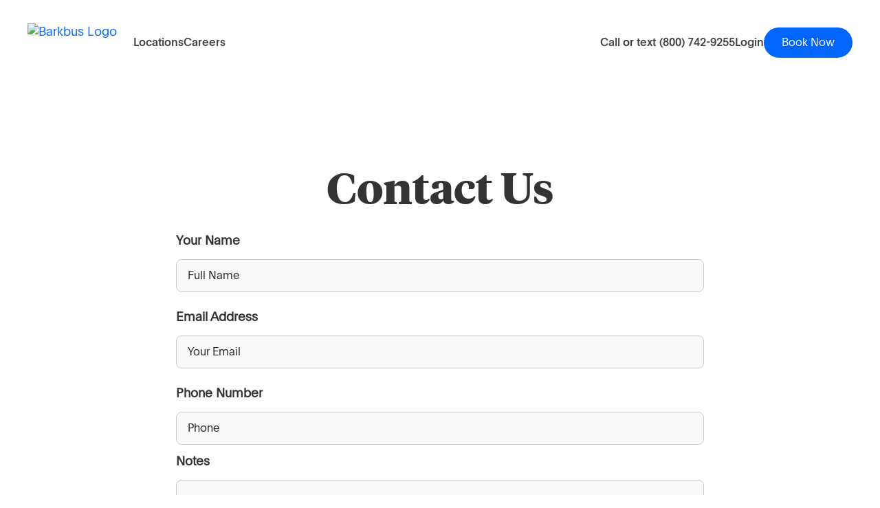

--- FILE ---
content_type: text/html
request_url: https://www.barkbus.com/contact-us
body_size: 7083
content:
<!DOCTYPE html><!-- Last Published: Thu Oct 30 2025 20:40:21 GMT+0000 (Coordinated Universal Time) --><html data-wf-domain="www.barkbus.com" data-wf-page="63bccba2216b48cba47778ad" data-wf-site="5f99c7dfbbc17623931b16c2" lang="en"><head><meta charset="utf-8"/><title>Contact Us - Barkbus Mobile Dog Grooming</title><meta content="Dog grooming that comes to you in Los Angeles, Orange County &amp; San Diego. Call or text (800) 742-9255 to book your mobile dog grooming now." name="description"/><meta content="Contact Us - Barkbus Mobile Dog Grooming" property="og:title"/><meta content="Dog grooming that comes to you in Los Angeles, Orange County &amp; San Diego. Call or text (800) 742-9255 to book your mobile dog grooming now." property="og:description"/><meta content="Contact Us - Barkbus Mobile Dog Grooming" property="twitter:title"/><meta content="Dog grooming that comes to you in Los Angeles, Orange County &amp; San Diego. Call or text (800) 742-9255 to book your mobile dog grooming now." property="twitter:description"/><meta property="og:type" content="website"/><meta content="summary_large_image" name="twitter:card"/><meta content="width=device-width, initial-scale=1" name="viewport"/><link href="https://cdn.prod.website-files.com/5f99c7dfbbc17623931b16c2/css/barkbus-afd634.shared.d349d036b.min.css" rel="stylesheet" type="text/css"/><link href="https://fonts.googleapis.com" rel="preconnect"/><link href="https://fonts.gstatic.com" rel="preconnect" crossorigin="anonymous"/><script src="https://ajax.googleapis.com/ajax/libs/webfont/1.6.26/webfont.js" type="text/javascript"></script><script type="text/javascript">WebFont.load({  google: {    families: ["Montserrat:100,100italic,200,200italic,300,300italic,400,400italic,500,500italic,600,600italic,700,700italic,800,800italic,900,900italic","Inter:100,200,300,regular,500,600,700"]  }});</script><script type="text/javascript">!function(o,c){var n=c.documentElement,t=" w-mod-";n.className+=t+"js",("ontouchstart"in o||o.DocumentTouch&&c instanceof DocumentTouch)&&(n.className+=t+"touch")}(window,document);</script><link href="https://cdn.prod.website-files.com/5f99c7dfbbc17623931b16c2/5fa0ccd8a5b8fd4e6d395662_bfav.png" rel="shortcut icon" type="image/x-icon"/><link href="https://cdn.prod.website-files.com/5f99c7dfbbc17623931b16c2/5fa0ccd592044596505c6413_b.png" rel="apple-touch-icon"/><script async="" src="https://www.googletagmanager.com/gtag/js?id=UA-98493519-1"></script><script type="text/javascript">window.dataLayer = window.dataLayer || [];function gtag(){dataLayer.push(arguments);}gtag('js', new Date());gtag('config', 'UA-98493519-1', {'anonymize_ip': false});</script><!-- Google Tag Manager -->
<script>(function(w,d,s,l,i){w[l]=w[l]||[];w[l].push({'gtm.start':
new Date().getTime(),event:'gtm.js'});var f=d.getElementsByTagName(s)[0],
j=d.createElement(s),dl=l!='dataLayer'?'&l='+l:'';j.async=true;j.src=
'https://www.googletagmanager.com/gtm.js?id='+i+dl;f.parentNode.insertBefore(j,f);
})(window,document,'script','dataLayer','GTM-WSPL37V');</script>
<!-- End Google Tag Manager -->


<script data-cfasync="false" type="text/javascript" src="https://tracker.gaconnector.com/gaconnector.js"></script>

<meta name="facebook-domain-verification" content="l8om178bx9t15owvodmwd6eey863mh" />
<meta name="format-detection" content="telephone=no">

<script>
function setGaconnectorHiddenFields() {
    var gaFields = gaconnector.getCookieValues();
    for (var fieldName in gaFields) {
        var selectors = 'form input[name="' + fieldName + '"], form input#' + fieldName + ', form input#field_' + fieldName + ', form input[name="' + fieldName.toLowerCase() + '"], form input#' + fieldName.toLowerCase() + ', form input#field_' + fieldName.toLowerCase() + ', input[value="gaconnector_' + fieldName + '"],';
        selectors += 'form textarea[name="'+fieldName+'"], form textarea#'+fieldName+', form textarea#field_'+fieldName + ', form textarea[name="'+fieldName.toLowerCase()+'"], form textarea#'+fieldName.toLowerCase()+', form textarea#field_'+fieldName.toLowerCase()+', form textarea.'+fieldName+', form textarea[name="param['+fieldName+']"]'+", form textarea[id^='field_"+fieldName+"']";
        var inputs = document.querySelectorAll(selectors);
        if (inputs === null) {
            continue;
        } else if (typeof inputs.length === 'undefined') {
            inputs.value = gaFields[fieldName];
        } else {
            for (var i = 0; i < inputs.length; i++) {
                inputs[i].value = gaFields[fieldName];
            }
        }
    }
}

gaconnector.setCallback(setGaconnectorHiddenFields);
setInterval(setGaconnectorHiddenFields, 1000);
</script>

<script>

function getParam(p) {

var match = RegExp('[?&]' + p + '=([^&]*)').exec(window.location.search);

return match && decodeURIComponent(match[1].replace(/\+/g, ' '));

}

function getExpiryRecord(value) {

var expiryPeriod = 90 * 24 * 60 * 60 * 1000; // 90 day expiry in milliseconds



var expiryDate = new Date().getTime() + expiryPeriod;

return {

value: value,

expiryDate: expiryDate

};

}



function addGclid() {

var gclidParam = getParam('gclid');

var gclidFormFields = ['gclid_field', 'foobar']; // all possible gclid form field ids here

var gclidRecord = null;

var currGclidFormField;



var gclsrcParam = getParam('gclsrc');

var isGclsrcValid = !gclsrcParam || gclsrcParam.indexOf('aw') !== -1;



gclidFormFields.forEach(function (field) {

if (document.getElementById(field)) {

currGclidFormField = document.getElementById(field);

}

});



if (gclidParam && isGclsrcValid) {

gclidRecord = getExpiryRecord(gclidParam);

localStorage.setItem('gclid', JSON.stringify(gclidRecord));

}



var gclid = gclidRecord || JSON.parse(localStorage.getItem('gclid'));

var isGclidValid = gclid && new Date().getTime() < gclid.expiryDate;



if (currGclidFormField && isGclidValid) {

currGclidFormField.value = gclid.value;

}

}



window.addEventListener('load', addGclid);

</script>
<style>
  body {
  min-height: 100vh;
  /* mobile viewport bug fix */
  min-height: -webkit-fill-available;
}

html {
  height: -webkit-fill-available;
}
</style>


<script type="text/javascript">
(function(f,b){if(!b.__SV){var e,g,i,h;window.mixpanel=b;b._i=[];b.init=function(e,f,c){function g(a,d){var b=d.split(".");2==b.length&&(a=a[b[0]],d=b[1]);a[d]=function(){a.push([d].concat(Array.prototype.slice.call(arguments,0)))}}var a=b;"undefined"!==typeof c?a=b[c]=[]:c="mixpanel";a.people=a.people||[];a.toString=function(a){var d="mixpanel";"mixpanel"!==c&&(d+="."+c);a||(d+=" (stub)");return d};a.people.toString=function(){return a.toString(1)+".people (stub)"};i="disable time_event track track_pageview track_links track_forms track_with_groups add_group set_group remove_group register register_once alias unregister identify name_tag set_config reset opt_in_tracking opt_out_tracking has_opted_in_tracking has_opted_out_tracking clear_opt_in_out_tracking start_batch_senders people.set people.set_once people.unset people.increment people.append people.union people.track_charge people.clear_charges people.delete_user people.remove".split(" ");
for(h=0;h<i.length;h++)g(a,i[h]);var j="set set_once union unset remove delete".split(" ");a.get_group=function(){function b(c){d[c]=function(){call2_args=arguments;call2=[c].concat(Array.prototype.slice.call(call2_args,0));a.push([e,call2])}}for(var d={},e=["get_group"].concat(Array.prototype.slice.call(arguments,0)),c=0;c<j.length;c++)b(j[c]);return d};b._i.push([e,f,c])};b.__SV=1.2;e=f.createElement("script");e.type="text/javascript";e.async=!0;e.src="undefined"!==typeof MIXPANEL_CUSTOM_LIB_URL?
MIXPANEL_CUSTOM_LIB_URL:"file:"===f.location.protocol&&"//cdn.mxpnl.com/libs/mixpanel-2-latest.min.js".match(/^\/\//)?"https://cdn.mxpnl.com/libs/mixpanel-2-latest.min.js":"//cdn.mxpnl.com/libs/mixpanel-2-latest.min.js";g=f.getElementsByTagName("script")[0];g.parentNode.insertBefore(e,g)}})(document,window.mixpanel||[]);

// Enabling the debug mode flag is useful during implementation,
// but it's recommended you remove it for production
mixpanel.init('5e98e41c2ebc8a2ffa48a125b59baefd'); 
mixpanel.track('page viewed ' + window.location.pathname.replace(/^\/+/, ''), {
    'page name' : document.title,
    'url' : window.location.pathname
});</script>

<script type="text/javascript" async="" src="https://static.klaviyo.com/onsite/js/klaviyo.js?company_id=WAMANQ"></script>

<script>
  !function(t,e){var o,n,p,r;e.__SV=1,window.posthog=e,e._i=[],e.init=function(i,s,a){function g(t,e){var o=e.split(".");2==o.length&&(t=t[o[0]],e=o[1]),t[e]=function(){t.push([e].concat(Array.prototype.slice.call(arguments,0)))}}(p=t.createElement("script")).type="text/javascript",p.async=!0,p.src="https://us.posthog.com/static/array.js",r=t.getElementsByTagName("script")[0],r.parentNode.insertBefore(p,r);var u=e;for(void 0!==a?u=e[a]=[]:a="posthog",u.people=u.people||[],u.toString=function(t){var e="posthog";return"posthog"!==a&&(e+="."+a),t||(e+=" (stub)"),e},u.people.toString=function(){return u.toString(1)+".people (stub)"},o="capture identify alias people.set people.set_once".split(" "),n=0;n<o.length;n++)g(u,o[n]);e._i.push([i,s,a])},e.__SV=1}(document,window.posthog||[]);
  posthog.init('phc_lz4ZE6N5G2MiZ9u0LQIWe6K7TBmFJJLSkQIDJSoNWcZ', { api_host: 'https://us.posthog.com' });
</script></head><body><div class="page-wrapper"><div class="nav"><div class="padding-global"><div class="nav_flex"><a href="/" class="nav_brand w-inline-block"><img src="https://cdn.prod.website-files.com/5f99c7dfbbc17623931b16c2/5f9e25a8ac26f918f71f856f_BB_Blue.avif" loading="eager" alt="Barkbus Logo" class="nav_brand-logo"/></a><div class="nav_menu"><div class="nav_menu-left"><a href="/locations" class="nav_link">Locations</a><a href="/careers" class="nav_link">Careers</a></div><div bb-phone="" class="nav_call-or-text"><a href="tel:+18007429255" class="nav_call">Call</a><div class="nav_or"> or </div><div class="nav_text w-embed"><a href="sms:+18007429255&body=Hi! I'd like to learn more about Barkbus mobile grooming" class="nav_text" data-phone="PHONE">text</a></div><a href="tel:+18007429255" class="nav_number">(800) 742-9255</a></div><a href="https://m.barkbus.com/online-booking/2" class="nav_link">Login</a><a href="https://m.barkbus.com/online-booking/" class="button is-small w-button">Book Now</a></div><div class="nav_mobile"><a data-w-id="582a47a1-ef09-351e-7937-90833668a9fc" href="#" class="nav_mobile-book w-button">Book</a><div data-w-id="582a47a1-ef09-351e-7937-90833668a9fe" class="nav_mobile-menu-button"><img src="https://cdn.prod.website-files.com/5f99c7dfbbc17623931b16c2/5fa0ba59339d794592f4b7cd_burger-blk.svg" loading="eager" alt="menu" class="nav_mobile-menu-icon"/></div></div></div></div><div data-w-id="df6d7b0e-53c2-168f-ffe1-a5f235baa301" class="nav_mobile-menu-container"><div data-w-id="df6d7b0e-53c2-168f-ffe1-a5f235baa302" class="nav_mobile_close"><img src="https://cdn.prod.website-files.com/5f99c7dfbbc17623931b16c2/5fa0ada051a3e7813aaba8f4_x-white.svg" loading="eager" alt="close icon" class="nav_mobile-menu-icon"/></div><a href="/" class="nav_mobile-menu-link">Home</a><a href="https://m.barkbus.com/online-booking/" class="nav_mobile-menu-link">Book Now</a><a href="/locations" class="nav_mobile-menu-link">Locations</a><a href="/careers" class="nav_mobile-menu-link">Careers</a><a href="/about" class="nav_mobile-menu-link">About</a><a href="/faq" class="nav_mobile-menu-link">FAQ</a><a href="/referral" class="nav_mobile-menu-link">Refer a Friend</a><a href="https://m.barkbus.com/online-booking/2" class="nav_mobile-menu-link">Login</a><a href="tel:+18007429255" class="nav_mobile-menu-link">(800) 742-9255</a></div><div data-animation="default" data-collapse="medium" data-duration="400" data-easing="ease" data-easing2="ease" role="banner" class="navbar-2 w-nav"><div class="w-container"><a href="#" class="w-nav-brand"><img src="https://cdn.prod.website-files.com/5f99c7dfbbc17623931b16c2/5f9e25a8ac26f918f71f856f_BB_Blue.avif" loading="eager" alt="Barkbus Logo" class="nav_brand-logo"/></a><nav role="navigation" class="w-nav-menu"><div class="nav_menu-left"><a href="/locations" class="nav_link">Locations</a><a href="/careers" class="nav_link">Careers</a></div><a href="https://m.barkbus.com/online-booking/2" class="nav_link">Login</a><a href="https://m.barkbus.com/online-booking/" class="button is-small w-button">Book Now</a><div bb-phone="" class="nav_call-or-text"><a href="tel:+18007429255" class="nav_call">Call</a><div class="nav_or"> or </div><div class="nav_text w-embed"><a href="sms:+18007429255&body=Hi! I'd like to learn more about Barkbus mobile grooming" class="nav_text" data-phone="PHONE">text</a></div><a href="tel:+18007429255" class="nav_number">(800) 742-9255</a></div></nav><div class="w-nav-button"><div class="w-icon-nav-menu"></div></div></div><div class="padding-global"><div class="nav_flex"><a href="/" class="nav_brand w-inline-block"></a><div class="nav_mobile"><a href="#" class="nav_mobile-book w-button">Book</a><div data-w-id="132e8a87-29c7-1499-b949-2e038888e600" class="nav_mobile-menu-button"><img src="https://cdn.prod.website-files.com/5f99c7dfbbc17623931b16c2/5fa0ba59339d794592f4b7cd_burger-blk.svg" loading="eager" alt="menu" class="nav_mobile-menu-icon"/></div></div></div></div></div></div><div class="main-wrapper"><section class="section_contact"><div class="padding-section-large"><div class="padding-global"><div class="container-small"><div class="text-align-center"><h1 class="heading-style-h1">Contact Us</h1></div><div class="spacer-medium"></div><div class="form_component w-form"><form id="email-form" name="email-form" data-name="Email Form" method="get" class="form_form" data-wf-page-id="63bccba2216b48cba47778ad" data-wf-element-id="2462c84c-5011-da88-f2aa-5d9735f084fc"><div class="form_field-wrapper"><label for="name" class="form_label">Your Name</label><input class="form_input w-input" maxlength="256" name="name" data-name="Name" placeholder="Full Name" type="text" id="name" required=""/></div><div class="form_field-wrapper"><label for="email" class="form_label">Email Address</label><input class="form_input w-input" maxlength="256" name="email" data-name="Email" placeholder="Your Email " type="email" id="email"/></div><div><label for="Phone" class="form_label">Phone Number</label><input class="form_input w-input" maxlength="256" name="Phone" data-name="Phone" placeholder="Phone" type="tel" id="Phone"/></div><div class="form_field-wrapper"><label for="field" class="form_label">Notes</label><textarea placeholder="" maxlength="5000" id="field" name="field" data-name="field" class="form_input is-text-area w-input"></textarea></div><div class="form_field-wrapper"><label class="w-checkbox form_checkbox"><input type="checkbox" id="TOS" name="TOS" data-name="TOS" required="" class="w-checkbox-input form_checkbox-icon" checked=""/><span for="TOS" class="form_checkbox-label w-form-label">I agree to the <a href="/terms-of-service">Terms of Service</a> &amp; <a href="/privacy-policy">Privacy Policy</a></span></label></div><input type="submit" data-wait="Please wait..." class="button w-button" value="Submit Request"/></form><div class="form_message-success w-form-done"><div>Thank you, your inquiry has been received.<br/></div></div><div class="form_message-error w-form-fail"><div>Oops! Something went wrong while submitting the form.</div></div></div></div></div></div></section></div><section class="footer"><div class="background-color-tertiary"><div class="padding-section-small"><div class="padding-global"><div class="container-large"><div class="footer_top"><a href="/" class="footer_brand w-nav-brand"><img src="https://cdn.prod.website-files.com/5f99c7dfbbc17623931b16c2/5f9a394870a22c4342b8df15_BB_White.png" sizes="(max-width: 479px) 96vw, 259.3828125px" srcset="https://cdn.prod.website-files.com/5f99c7dfbbc17623931b16c2/5f9a394870a22c4342b8df15_BB_White-p-500.png 500w, https://cdn.prod.website-files.com/5f99c7dfbbc17623931b16c2/5f9a394870a22c4342b8df15_BB_White.png 563w" loading="lazy" alt="barkbus logo" class="footer_logo"/></a><div class="w-layout-grid footer_social"><a href="https://www.facebook.com/BarkbusGrooming/" target="_blank" class="footer_social-item w-inline-block"><img src="https://cdn.prod.website-files.com/5f99c7dfbbc17623931b16c2/6223d3253ba13e7ff1a9a287_fb_white.png" loading="lazy" alt="" class="footer_social-item-icon"/></a><a href="https://twitter.com/barkbus" target="_blank" class="footer_social-item w-inline-block"><img src="https://cdn.prod.website-files.com/5f99c7dfbbc17623931b16c2/6223d3326cc3982bdfab0737_tw_white.png" loading="lazy" alt="" class="footer_social-item-icon twitter"/></a><a href="https://www.instagram.com/barkbus/" target="_blank" class="footer_social-item w-inline-block"><img src="https://cdn.prod.website-files.com/5f99c7dfbbc17623931b16c2/6223d33c1019adceb1086817_ig_white.png" loading="lazy" alt="" class="footer_social-item-icon instagram"/></a><a href="https://www.linkedin.com/company/barkbus/" target="_blank" class="footer_social-item w-inline-block"><img src="https://cdn.prod.website-files.com/5f99c7dfbbc17623931b16c2/6223d345e99b98fc1c734f7a_in_white.png" loading="lazy" alt="" class="footer_social-item-icon youtube"/></a></div></div><div class="footer_menu"><a href="/locations" class="footer_link">Locations</a><a href="/careers" class="footer_link">Careers</a><a href="/about" class="footer_link">About</a><a href="/blog" class="footer_link">Blog</a><a href="/faq" class="footer_link">FAQ</a><a href="/terms-of-service" class="footer_link">Terms of Service</a><a href="/privacy-policy" class="footer_link">Privacy Policy</a><a href="https://m.barkbus.com/online-booking" class="footer_link">Book Online</a><a href="/referral" class="footer_link">Refer a Friend</a></div><div class="footer_bottom">Copyright <span class="footer_year">xxxx</span> © ”Barkbus” is a trademark of Barkbus LLC</div></div></div></div></div></section></div><script src="https://d3e54v103j8qbb.cloudfront.net/js/jquery-3.5.1.min.dc5e7f18c8.js?site=5f99c7dfbbc17623931b16c2" type="text/javascript" integrity="sha256-9/aliU8dGd2tb6OSsuzixeV4y/faTqgFtohetphbbj0=" crossorigin="anonymous"></script><script src="https://cdn.prod.website-files.com/5f99c7dfbbc17623931b16c2/js/barkbus-afd634.schunk.36b8fb49256177c8.js" type="text/javascript"></script><script src="https://cdn.prod.website-files.com/5f99c7dfbbc17623931b16c2/js/barkbus-afd634.schunk.4d6b0edf2523a562.js" type="text/javascript"></script><script src="https://cdn.prod.website-files.com/5f99c7dfbbc17623931b16c2/js/barkbus-afd634.394b8f2d.088f58fe5090cb5f.js" type="text/javascript"></script><script>
document.addEventListener("DOMContentLoaded", function () {
    $('.footer_year').text(new Date().getFullYear());

    const urlParams = new URLSearchParams(window.location.search);
    if (urlParams.get("phone") === "blank") {
        document.querySelectorAll("[bb-phone]").forEach(element => {
            element.style.display = "none";
        });
    }
});
</script>

<!-- Google Tag Manager (noscript) -->
<noscript><iframe src="https://www.googletagmanager.com/ns.html?id=GTM-WSPL37V"
height="0" width="0" style="display:none;visibility:hidden"></iframe></noscript>
<!-- End Google Tag Manager (noscript) -->

<script>
// Get all query parameters from the current URL
const queryParams = new URLSearchParams(window.location.search);

// Get all links in the document
const links = document.querySelectorAll('a:not([href^="tel:"]):not([href^="sms:"]):not([href^="mailto:"])');

// Iterate through each link and append query parameters
links.forEach(link => {
    // Get the original href attribute of the link
    const originalHref = link.getAttribute('href');

    // Create a new URL object to modify the query parameters
    const url = new URL(originalHref, window.location.href);

    // Add all query parameters from the current URL to the link's URL
    queryParams.forEach((value, key) => {
        url.searchParams.set(key, value);
    });

    // Update the href attribute of the link with the modified URL
    link.setAttribute('href', url.href);
});
</script>

<script>
  const callNowButtons = document.querySelectorAll('a[href="tel:+18007429255"]');
  const smsNowButtons = document.querySelectorAll('a[href^="sms:+18007429255"]');

  const trackOfflineClickId = () => {
    const urlParams = new URLSearchParams(window.location.search);
    let clickId = "";
    let clickType = "";

    if(urlParams.get("gclid")){
      clickId = urlParams.get("gclid");
      clickType = "gclid";
    } else if(urlParams.get("fbclid")){
      clickId = urlParams.get("fbclid");
      clickType = "fbclid";
    } else if(urlParams.get("msclkid")){
      clickId = urlParams.get("msclkid");
      clickType = "msclkid";
    } else if(urlParams.get("gbraid")){
      clickId = urlParams.get("gbraid");
      clickType = "gbraid";
    } else if(urlParams.get("wbraid")){
      clickId = urlParams.get("wbraid");
      clickType = "wbraid";
    }

    if (clickId && clickType) {
      fetch("https://us-central1-bark-bus.cloudfunctions.net/trackOfflineClickId", {
        method: "POST",
        headers: {
          "Content-Type": "application/json"
        },
        body: JSON.stringify({
          click_id: clickId,
          click_type: clickType
        })
      })
    }
  }

  callNowButtons.forEach(x => {
    x.addEventListener("click", trackOfflineClickId)
  })

  smsNowButtons.forEach(x => {
    x.addEventListener("click", trackOfflineClickId)
  })
</script><script> $('form').submit(function() { $('html,body').animate({ scrollTop: 0 }); }); </script></body></html>

--- FILE ---
content_type: text/css
request_url: https://cdn.prod.website-files.com/5f99c7dfbbc17623931b16c2/css/barkbus-afd634.shared.d349d036b.min.css
body_size: 24565
content:
html{-webkit-text-size-adjust:100%;-ms-text-size-adjust:100%;font-family:sans-serif}body{margin:0}article,aside,details,figcaption,figure,footer,header,hgroup,main,menu,nav,section,summary{display:block}audio,canvas,progress,video{vertical-align:baseline;display:inline-block}audio:not([controls]){height:0;display:none}[hidden],template{display:none}a{background-color:#0000}a:active,a:hover{outline:0}abbr[title]{border-bottom:1px dotted}b,strong{font-weight:700}dfn{font-style:italic}h1{margin:.67em 0;font-size:2em}mark{color:#000;background:#ff0}small{font-size:80%}sub,sup{vertical-align:baseline;font-size:75%;line-height:0;position:relative}sup{top:-.5em}sub{bottom:-.25em}img{border:0}svg:not(:root){overflow:hidden}hr{box-sizing:content-box;height:0}pre{overflow:auto}code,kbd,pre,samp{font-family:monospace;font-size:1em}button,input,optgroup,select,textarea{color:inherit;font:inherit;margin:0}button{overflow:visible}button,select{text-transform:none}button,html input[type=button],input[type=reset]{-webkit-appearance:button;cursor:pointer}button[disabled],html input[disabled]{cursor:default}button::-moz-focus-inner,input::-moz-focus-inner{border:0;padding:0}input{line-height:normal}input[type=checkbox],input[type=radio]{box-sizing:border-box;padding:0}input[type=number]::-webkit-inner-spin-button,input[type=number]::-webkit-outer-spin-button{height:auto}input[type=search]{-webkit-appearance:none}input[type=search]::-webkit-search-cancel-button,input[type=search]::-webkit-search-decoration{-webkit-appearance:none}legend{border:0;padding:0}textarea{overflow:auto}optgroup{font-weight:700}table{border-collapse:collapse;border-spacing:0}td,th{padding:0}@font-face{font-family:webflow-icons;src:url([data-uri])format("truetype");font-weight:400;font-style:normal}[class^=w-icon-],[class*=\ w-icon-]{speak:none;font-variant:normal;text-transform:none;-webkit-font-smoothing:antialiased;-moz-osx-font-smoothing:grayscale;font-style:normal;font-weight:400;line-height:1;font-family:webflow-icons!important}.w-icon-slider-right:before{content:""}.w-icon-slider-left:before{content:""}.w-icon-nav-menu:before{content:""}.w-icon-arrow-down:before,.w-icon-dropdown-toggle:before{content:""}.w-icon-file-upload-remove:before{content:""}.w-icon-file-upload-icon:before{content:""}*{box-sizing:border-box}html{height:100%}body{color:#333;background-color:#fff;min-height:100%;margin:0;font-family:Arial,sans-serif;font-size:14px;line-height:20px}img{vertical-align:middle;max-width:100%;display:inline-block}html.w-mod-touch *{background-attachment:scroll!important}.w-block{display:block}.w-inline-block{max-width:100%;display:inline-block}.w-clearfix:before,.w-clearfix:after{content:" ";grid-area:1/1/2/2;display:table}.w-clearfix:after{clear:both}.w-hidden{display:none}.w-button{color:#fff;line-height:inherit;cursor:pointer;background-color:#3898ec;border:0;border-radius:0;padding:9px 15px;text-decoration:none;display:inline-block}input.w-button{-webkit-appearance:button}html[data-w-dynpage] [data-w-cloak]{color:#0000!important}.w-code-block{margin:unset}pre.w-code-block code{all:inherit}.w-optimization{display:contents}.w-webflow-badge,.w-webflow-badge>img{box-sizing:unset;width:unset;height:unset;max-height:unset;max-width:unset;min-height:unset;min-width:unset;margin:unset;padding:unset;float:unset;clear:unset;border:unset;border-radius:unset;background:unset;background-image:unset;background-position:unset;background-size:unset;background-repeat:unset;background-origin:unset;background-clip:unset;background-attachment:unset;background-color:unset;box-shadow:unset;transform:unset;direction:unset;font-family:unset;font-weight:unset;color:unset;font-size:unset;line-height:unset;font-style:unset;font-variant:unset;text-align:unset;letter-spacing:unset;-webkit-text-decoration:unset;text-decoration:unset;text-indent:unset;text-transform:unset;list-style-type:unset;text-shadow:unset;vertical-align:unset;cursor:unset;white-space:unset;word-break:unset;word-spacing:unset;word-wrap:unset;transition:unset}.w-webflow-badge{white-space:nowrap;cursor:pointer;box-shadow:0 0 0 1px #0000001a,0 1px 3px #0000001a;visibility:visible!important;opacity:1!important;z-index:2147483647!important;color:#aaadb0!important;overflow:unset!important;background-color:#fff!important;border-radius:3px!important;width:auto!important;height:auto!important;margin:0!important;padding:6px!important;font-size:12px!important;line-height:14px!important;text-decoration:none!important;display:inline-block!important;position:fixed!important;inset:auto 12px 12px auto!important;transform:none!important}.w-webflow-badge>img{position:unset;visibility:unset!important;opacity:1!important;vertical-align:middle!important;display:inline-block!important}h1,h2,h3,h4,h5,h6{margin-bottom:10px;font-weight:700}h1{margin-top:20px;font-size:38px;line-height:44px}h2{margin-top:20px;font-size:32px;line-height:36px}h3{margin-top:20px;font-size:24px;line-height:30px}h4{margin-top:10px;font-size:18px;line-height:24px}h5{margin-top:10px;font-size:14px;line-height:20px}h6{margin-top:10px;font-size:12px;line-height:18px}p{margin-top:0;margin-bottom:10px}blockquote{border-left:5px solid #e2e2e2;margin:0 0 10px;padding:10px 20px;font-size:18px;line-height:22px}figure{margin:0 0 10px}figcaption{text-align:center;margin-top:5px}ul,ol{margin-top:0;margin-bottom:10px;padding-left:40px}.w-list-unstyled{padding-left:0;list-style:none}.w-embed:before,.w-embed:after{content:" ";grid-area:1/1/2/2;display:table}.w-embed:after{clear:both}.w-video{width:100%;padding:0;position:relative}.w-video iframe,.w-video object,.w-video embed{border:none;width:100%;height:100%;position:absolute;top:0;left:0}fieldset{border:0;margin:0;padding:0}button,[type=button],[type=reset]{cursor:pointer;-webkit-appearance:button;border:0}.w-form{margin:0 0 15px}.w-form-done{text-align:center;background-color:#ddd;padding:20px;display:none}.w-form-fail{background-color:#ffdede;margin-top:10px;padding:10px;display:none}label{margin-bottom:5px;font-weight:700;display:block}.w-input,.w-select{color:#333;vertical-align:middle;background-color:#fff;border:1px solid #ccc;width:100%;height:38px;margin-bottom:10px;padding:8px 12px;font-size:14px;line-height:1.42857;display:block}.w-input::placeholder,.w-select::placeholder{color:#999}.w-input:focus,.w-select:focus{border-color:#3898ec;outline:0}.w-input[disabled],.w-select[disabled],.w-input[readonly],.w-select[readonly],fieldset[disabled] .w-input,fieldset[disabled] .w-select{cursor:not-allowed}.w-input[disabled]:not(.w-input-disabled),.w-select[disabled]:not(.w-input-disabled),.w-input[readonly],.w-select[readonly],fieldset[disabled]:not(.w-input-disabled) .w-input,fieldset[disabled]:not(.w-input-disabled) .w-select{background-color:#eee}textarea.w-input,textarea.w-select{height:auto}.w-select{background-color:#f3f3f3}.w-select[multiple]{height:auto}.w-form-label{cursor:pointer;margin-bottom:0;font-weight:400;display:inline-block}.w-radio{margin-bottom:5px;padding-left:20px;display:block}.w-radio:before,.w-radio:after{content:" ";grid-area:1/1/2/2;display:table}.w-radio:after{clear:both}.w-radio-input{float:left;margin:3px 0 0 -20px;line-height:normal}.w-file-upload{margin-bottom:10px;display:block}.w-file-upload-input{opacity:0;z-index:-100;width:.1px;height:.1px;position:absolute;overflow:hidden}.w-file-upload-default,.w-file-upload-uploading,.w-file-upload-success{color:#333;display:inline-block}.w-file-upload-error{margin-top:10px;display:block}.w-file-upload-default.w-hidden,.w-file-upload-uploading.w-hidden,.w-file-upload-error.w-hidden,.w-file-upload-success.w-hidden{display:none}.w-file-upload-uploading-btn{cursor:pointer;background-color:#fafafa;border:1px solid #ccc;margin:0;padding:8px 12px;font-size:14px;font-weight:400;display:flex}.w-file-upload-file{background-color:#fafafa;border:1px solid #ccc;flex-grow:1;justify-content:space-between;margin:0;padding:8px 9px 8px 11px;display:flex}.w-file-upload-file-name{font-size:14px;font-weight:400;display:block}.w-file-remove-link{cursor:pointer;width:auto;height:auto;margin-top:3px;margin-left:10px;padding:3px;display:block}.w-icon-file-upload-remove{margin:auto;font-size:10px}.w-file-upload-error-msg{color:#ea384c;padding:2px 0;display:inline-block}.w-file-upload-info{padding:0 12px;line-height:38px;display:inline-block}.w-file-upload-label{cursor:pointer;background-color:#fafafa;border:1px solid #ccc;margin:0;padding:8px 12px;font-size:14px;font-weight:400;display:inline-block}.w-icon-file-upload-icon,.w-icon-file-upload-uploading{width:20px;margin-right:8px;display:inline-block}.w-icon-file-upload-uploading{height:20px}.w-container{max-width:940px;margin-left:auto;margin-right:auto}.w-container:before,.w-container:after{content:" ";grid-area:1/1/2/2;display:table}.w-container:after{clear:both}.w-container .w-row{margin-left:-10px;margin-right:-10px}.w-row:before,.w-row:after{content:" ";grid-area:1/1/2/2;display:table}.w-row:after{clear:both}.w-row .w-row{margin-left:0;margin-right:0}.w-col{float:left;width:100%;min-height:1px;padding-left:10px;padding-right:10px;position:relative}.w-col .w-col{padding-left:0;padding-right:0}.w-col-1{width:8.33333%}.w-col-2{width:16.6667%}.w-col-3{width:25%}.w-col-4{width:33.3333%}.w-col-5{width:41.6667%}.w-col-6{width:50%}.w-col-7{width:58.3333%}.w-col-8{width:66.6667%}.w-col-9{width:75%}.w-col-10{width:83.3333%}.w-col-11{width:91.6667%}.w-col-12{width:100%}.w-hidden-main{display:none!important}@media screen and (max-width:991px){.w-container{max-width:728px}.w-hidden-main{display:inherit!important}.w-hidden-medium{display:none!important}.w-col-medium-1{width:8.33333%}.w-col-medium-2{width:16.6667%}.w-col-medium-3{width:25%}.w-col-medium-4{width:33.3333%}.w-col-medium-5{width:41.6667%}.w-col-medium-6{width:50%}.w-col-medium-7{width:58.3333%}.w-col-medium-8{width:66.6667%}.w-col-medium-9{width:75%}.w-col-medium-10{width:83.3333%}.w-col-medium-11{width:91.6667%}.w-col-medium-12{width:100%}.w-col-stack{width:100%;left:auto;right:auto}}@media screen and (max-width:767px){.w-hidden-main,.w-hidden-medium{display:inherit!important}.w-hidden-small{display:none!important}.w-row,.w-container .w-row{margin-left:0;margin-right:0}.w-col{width:100%;left:auto;right:auto}.w-col-small-1{width:8.33333%}.w-col-small-2{width:16.6667%}.w-col-small-3{width:25%}.w-col-small-4{width:33.3333%}.w-col-small-5{width:41.6667%}.w-col-small-6{width:50%}.w-col-small-7{width:58.3333%}.w-col-small-8{width:66.6667%}.w-col-small-9{width:75%}.w-col-small-10{width:83.3333%}.w-col-small-11{width:91.6667%}.w-col-small-12{width:100%}}@media screen and (max-width:479px){.w-container{max-width:none}.w-hidden-main,.w-hidden-medium,.w-hidden-small{display:inherit!important}.w-hidden-tiny{display:none!important}.w-col{width:100%}.w-col-tiny-1{width:8.33333%}.w-col-tiny-2{width:16.6667%}.w-col-tiny-3{width:25%}.w-col-tiny-4{width:33.3333%}.w-col-tiny-5{width:41.6667%}.w-col-tiny-6{width:50%}.w-col-tiny-7{width:58.3333%}.w-col-tiny-8{width:66.6667%}.w-col-tiny-9{width:75%}.w-col-tiny-10{width:83.3333%}.w-col-tiny-11{width:91.6667%}.w-col-tiny-12{width:100%}}.w-widget{position:relative}.w-widget-map{width:100%;height:400px}.w-widget-map label{width:auto;display:inline}.w-widget-map img{max-width:inherit}.w-widget-map .gm-style-iw{text-align:center}.w-widget-map .gm-style-iw>button{display:none!important}.w-widget-twitter{overflow:hidden}.w-widget-twitter-count-shim{vertical-align:top;text-align:center;background:#fff;border:1px solid #758696;border-radius:3px;width:28px;height:20px;display:inline-block;position:relative}.w-widget-twitter-count-shim *{pointer-events:none;-webkit-user-select:none;user-select:none}.w-widget-twitter-count-shim .w-widget-twitter-count-inner{text-align:center;color:#999;font-family:serif;font-size:15px;line-height:12px;position:relative}.w-widget-twitter-count-shim .w-widget-twitter-count-clear{display:block;position:relative}.w-widget-twitter-count-shim.w--large{width:36px;height:28px}.w-widget-twitter-count-shim.w--large .w-widget-twitter-count-inner{font-size:18px;line-height:18px}.w-widget-twitter-count-shim:not(.w--vertical){margin-left:5px;margin-right:8px}.w-widget-twitter-count-shim:not(.w--vertical).w--large{margin-left:6px}.w-widget-twitter-count-shim:not(.w--vertical):before,.w-widget-twitter-count-shim:not(.w--vertical):after{content:" ";pointer-events:none;border:solid #0000;width:0;height:0;position:absolute;top:50%;left:0}.w-widget-twitter-count-shim:not(.w--vertical):before{border-width:4px;border-color:#75869600 #5d6c7b #75869600 #75869600;margin-top:-4px;margin-left:-9px}.w-widget-twitter-count-shim:not(.w--vertical).w--large:before{border-width:5px;margin-top:-5px;margin-left:-10px}.w-widget-twitter-count-shim:not(.w--vertical):after{border-width:4px;border-color:#fff0 #fff #fff0 #fff0;margin-top:-4px;margin-left:-8px}.w-widget-twitter-count-shim:not(.w--vertical).w--large:after{border-width:5px;margin-top:-5px;margin-left:-9px}.w-widget-twitter-count-shim.w--vertical{width:61px;height:33px;margin-bottom:8px}.w-widget-twitter-count-shim.w--vertical:before,.w-widget-twitter-count-shim.w--vertical:after{content:" ";pointer-events:none;border:solid #0000;width:0;height:0;position:absolute;top:100%;left:50%}.w-widget-twitter-count-shim.w--vertical:before{border-width:5px;border-color:#5d6c7b #75869600 #75869600;margin-left:-5px}.w-widget-twitter-count-shim.w--vertical:after{border-width:4px;border-color:#fff #fff0 #fff0;margin-left:-4px}.w-widget-twitter-count-shim.w--vertical .w-widget-twitter-count-inner{font-size:18px;line-height:22px}.w-widget-twitter-count-shim.w--vertical.w--large{width:76px}.w-background-video{color:#fff;height:500px;position:relative;overflow:hidden}.w-background-video>video{object-fit:cover;z-index:-100;background-position:50%;background-size:cover;width:100%;height:100%;margin:auto;position:absolute;inset:-100%}.w-background-video>video::-webkit-media-controls-start-playback-button{-webkit-appearance:none;display:none!important}.w-background-video--control{background-color:#0000;padding:0;position:absolute;bottom:1em;right:1em}.w-background-video--control>[hidden]{display:none!important}.w-slider{text-align:center;clear:both;-webkit-tap-highlight-color:#0000;tap-highlight-color:#0000;background:#ddd;height:300px;position:relative}.w-slider-mask{z-index:1;white-space:nowrap;height:100%;display:block;position:relative;left:0;right:0;overflow:hidden}.w-slide{vertical-align:top;white-space:normal;text-align:left;width:100%;height:100%;display:inline-block;position:relative}.w-slider-nav{z-index:2;text-align:center;-webkit-tap-highlight-color:#0000;tap-highlight-color:#0000;height:40px;margin:auto;padding-top:10px;position:absolute;inset:auto 0 0}.w-slider-nav.w-round>div{border-radius:100%}.w-slider-nav.w-num>div{font-size:inherit;line-height:inherit;width:auto;height:auto;padding:.2em .5em}.w-slider-nav.w-shadow>div{box-shadow:0 0 3px #3336}.w-slider-nav-invert{color:#fff}.w-slider-nav-invert>div{background-color:#2226}.w-slider-nav-invert>div.w-active{background-color:#222}.w-slider-dot{cursor:pointer;background-color:#fff6;width:1em;height:1em;margin:0 3px .5em;transition:background-color .1s,color .1s;display:inline-block;position:relative}.w-slider-dot.w-active{background-color:#fff}.w-slider-dot:focus{outline:none;box-shadow:0 0 0 2px #fff}.w-slider-dot:focus.w-active{box-shadow:none}.w-slider-arrow-left,.w-slider-arrow-right{cursor:pointer;color:#fff;-webkit-tap-highlight-color:#0000;tap-highlight-color:#0000;-webkit-user-select:none;user-select:none;width:80px;margin:auto;font-size:40px;position:absolute;inset:0;overflow:hidden}.w-slider-arrow-left [class^=w-icon-],.w-slider-arrow-right [class^=w-icon-],.w-slider-arrow-left [class*=\ w-icon-],.w-slider-arrow-right [class*=\ w-icon-]{position:absolute}.w-slider-arrow-left:focus,.w-slider-arrow-right:focus{outline:0}.w-slider-arrow-left{z-index:3;right:auto}.w-slider-arrow-right{z-index:4;left:auto}.w-icon-slider-left,.w-icon-slider-right{width:1em;height:1em;margin:auto;inset:0}.w-slider-aria-label{clip:rect(0 0 0 0);border:0;width:1px;height:1px;margin:-1px;padding:0;position:absolute;overflow:hidden}.w-slider-force-show{display:block!important}.w-dropdown{text-align:left;z-index:900;margin-left:auto;margin-right:auto;display:inline-block;position:relative}.w-dropdown-btn,.w-dropdown-toggle,.w-dropdown-link{vertical-align:top;color:#222;text-align:left;white-space:nowrap;margin-left:auto;margin-right:auto;padding:20px;text-decoration:none;position:relative}.w-dropdown-toggle{-webkit-user-select:none;user-select:none;cursor:pointer;padding-right:40px;display:inline-block}.w-dropdown-toggle:focus{outline:0}.w-icon-dropdown-toggle{width:1em;height:1em;margin:auto 20px auto auto;position:absolute;top:0;bottom:0;right:0}.w-dropdown-list{background:#ddd;min-width:100%;display:none;position:absolute}.w-dropdown-list.w--open{display:block}.w-dropdown-link{color:#222;padding:10px 20px;display:block}.w-dropdown-link.w--current{color:#0082f3}.w-dropdown-link:focus{outline:0}@media screen and (max-width:767px){.w-nav-brand{padding-left:10px}}.w-lightbox-backdrop{cursor:auto;letter-spacing:normal;text-indent:0;text-shadow:none;text-transform:none;visibility:visible;white-space:normal;word-break:normal;word-spacing:normal;word-wrap:normal;color:#fff;text-align:center;z-index:2000;opacity:0;-webkit-user-select:none;-moz-user-select:none;-webkit-tap-highlight-color:transparent;background:#000000e6;outline:0;font-family:Helvetica Neue,Helvetica,Ubuntu,Segoe UI,Verdana,sans-serif;font-size:17px;font-style:normal;font-weight:300;line-height:1.2;list-style:disc;position:fixed;inset:0;-webkit-transform:translate(0)}.w-lightbox-backdrop,.w-lightbox-container{-webkit-overflow-scrolling:touch;height:100%;overflow:auto}.w-lightbox-content{height:100vh;position:relative;overflow:hidden}.w-lightbox-view{opacity:0;width:100vw;height:100vh;position:absolute}.w-lightbox-view:before{content:"";height:100vh}.w-lightbox-group,.w-lightbox-group .w-lightbox-view,.w-lightbox-group .w-lightbox-view:before{height:86vh}.w-lightbox-frame,.w-lightbox-view:before{vertical-align:middle;display:inline-block}.w-lightbox-figure{margin:0;position:relative}.w-lightbox-group .w-lightbox-figure{cursor:pointer}.w-lightbox-img{width:auto;max-width:none;height:auto}.w-lightbox-image{float:none;max-width:100vw;max-height:100vh;display:block}.w-lightbox-group .w-lightbox-image{max-height:86vh}.w-lightbox-caption{text-align:left;text-overflow:ellipsis;white-space:nowrap;background:#0006;padding:.5em 1em;position:absolute;bottom:0;left:0;right:0;overflow:hidden}.w-lightbox-embed{width:100%;height:100%;position:absolute;inset:0}.w-lightbox-control{cursor:pointer;background-position:50%;background-repeat:no-repeat;background-size:24px;width:4em;transition:all .3s;position:absolute;top:0}.w-lightbox-left{background-image:url([data-uri]);display:none;bottom:0;left:0}.w-lightbox-right{background-image:url([data-uri]);display:none;bottom:0;right:0}.w-lightbox-close{background-image:url([data-uri]);background-size:18px;height:2.6em;right:0}.w-lightbox-strip{white-space:nowrap;padding:0 1vh;line-height:0;position:absolute;bottom:0;left:0;right:0;overflow:auto hidden}.w-lightbox-item{box-sizing:content-box;cursor:pointer;width:10vh;padding:2vh 1vh;display:inline-block;-webkit-transform:translate(0,0)}.w-lightbox-active{opacity:.3}.w-lightbox-thumbnail{background:#222;height:10vh;position:relative;overflow:hidden}.w-lightbox-thumbnail-image{position:absolute;top:0;left:0}.w-lightbox-thumbnail .w-lightbox-tall{width:100%;top:50%;transform:translateY(-50%)}.w-lightbox-thumbnail .w-lightbox-wide{height:100%;left:50%;transform:translate(-50%)}.w-lightbox-spinner{box-sizing:border-box;border:5px solid #0006;border-radius:50%;width:40px;height:40px;margin-top:-20px;margin-left:-20px;animation:.8s linear infinite spin;position:absolute;top:50%;left:50%}.w-lightbox-spinner:after{content:"";border:3px solid #0000;border-bottom-color:#fff;border-radius:50%;position:absolute;inset:-4px}.w-lightbox-hide{display:none}.w-lightbox-noscroll{overflow:hidden}@media (min-width:768px){.w-lightbox-content{height:96vh;margin-top:2vh}.w-lightbox-view,.w-lightbox-view:before{height:96vh}.w-lightbox-group,.w-lightbox-group .w-lightbox-view,.w-lightbox-group .w-lightbox-view:before{height:84vh}.w-lightbox-image{max-width:96vw;max-height:96vh}.w-lightbox-group .w-lightbox-image{max-width:82.3vw;max-height:84vh}.w-lightbox-left,.w-lightbox-right{opacity:.5;display:block}.w-lightbox-close{opacity:.8}.w-lightbox-control:hover{opacity:1}}.w-lightbox-inactive,.w-lightbox-inactive:hover{opacity:0}.w-richtext:before,.w-richtext:after{content:" ";grid-area:1/1/2/2;display:table}.w-richtext:after{clear:both}.w-richtext[contenteditable=true]:before,.w-richtext[contenteditable=true]:after{white-space:initial}.w-richtext ol,.w-richtext ul{overflow:hidden}.w-richtext .w-richtext-figure-selected.w-richtext-figure-type-video div:after,.w-richtext .w-richtext-figure-selected[data-rt-type=video] div:after,.w-richtext .w-richtext-figure-selected.w-richtext-figure-type-image div,.w-richtext .w-richtext-figure-selected[data-rt-type=image] div{outline:2px solid #2895f7}.w-richtext figure.w-richtext-figure-type-video>div:after,.w-richtext figure[data-rt-type=video]>div:after{content:"";display:none;position:absolute;inset:0}.w-richtext figure{max-width:60%;position:relative}.w-richtext figure>div:before{cursor:default!important}.w-richtext figure img{width:100%}.w-richtext figure figcaption.w-richtext-figcaption-placeholder{opacity:.6}.w-richtext figure div{color:#0000;font-size:0}.w-richtext figure.w-richtext-figure-type-image,.w-richtext figure[data-rt-type=image]{display:table}.w-richtext figure.w-richtext-figure-type-image>div,.w-richtext figure[data-rt-type=image]>div{display:inline-block}.w-richtext figure.w-richtext-figure-type-image>figcaption,.w-richtext figure[data-rt-type=image]>figcaption{caption-side:bottom;display:table-caption}.w-richtext figure.w-richtext-figure-type-video,.w-richtext figure[data-rt-type=video]{width:60%;height:0}.w-richtext figure.w-richtext-figure-type-video iframe,.w-richtext figure[data-rt-type=video] iframe{width:100%;height:100%;position:absolute;top:0;left:0}.w-richtext figure.w-richtext-figure-type-video>div,.w-richtext figure[data-rt-type=video]>div{width:100%}.w-richtext figure.w-richtext-align-center{clear:both;margin-left:auto;margin-right:auto}.w-richtext figure.w-richtext-align-center.w-richtext-figure-type-image>div,.w-richtext figure.w-richtext-align-center[data-rt-type=image]>div{max-width:100%}.w-richtext figure.w-richtext-align-normal{clear:both}.w-richtext figure.w-richtext-align-fullwidth{text-align:center;clear:both;width:100%;max-width:100%;margin-left:auto;margin-right:auto;display:block}.w-richtext figure.w-richtext-align-fullwidth>div{padding-bottom:inherit;display:inline-block}.w-richtext figure.w-richtext-align-fullwidth>figcaption{display:block}.w-richtext figure.w-richtext-align-floatleft{float:left;clear:none;margin-right:15px}.w-richtext figure.w-richtext-align-floatright{float:right;clear:none;margin-left:15px}.w-nav{z-index:1000;background:#ddd;position:relative}.w-nav:before,.w-nav:after{content:" ";grid-area:1/1/2/2;display:table}.w-nav:after{clear:both}.w-nav-brand{float:left;color:#333;text-decoration:none;position:relative}.w-nav-link{vertical-align:top;color:#222;text-align:left;margin-left:auto;margin-right:auto;padding:20px;text-decoration:none;display:inline-block;position:relative}.w-nav-link.w--current{color:#0082f3}.w-nav-menu{float:right;position:relative}[data-nav-menu-open]{text-align:center;background:#c8c8c8;min-width:200px;position:absolute;top:100%;left:0;right:0;overflow:visible;display:block!important}.w--nav-link-open{display:block;position:relative}.w-nav-overlay{width:100%;display:none;position:absolute;top:100%;left:0;right:0;overflow:hidden}.w-nav-overlay [data-nav-menu-open]{top:0}.w-nav[data-animation=over-left] .w-nav-overlay{width:auto}.w-nav[data-animation=over-left] .w-nav-overlay,.w-nav[data-animation=over-left] [data-nav-menu-open]{z-index:1;top:0;right:auto}.w-nav[data-animation=over-right] .w-nav-overlay{width:auto}.w-nav[data-animation=over-right] .w-nav-overlay,.w-nav[data-animation=over-right] [data-nav-menu-open]{z-index:1;top:0;left:auto}.w-nav-button{float:right;cursor:pointer;-webkit-tap-highlight-color:#0000;tap-highlight-color:#0000;-webkit-user-select:none;user-select:none;padding:18px;font-size:24px;display:none;position:relative}.w-nav-button:focus{outline:0}.w-nav-button.w--open{color:#fff;background-color:#c8c8c8}.w-nav[data-collapse=all] .w-nav-menu{display:none}.w-nav[data-collapse=all] .w-nav-button,.w--nav-dropdown-open,.w--nav-dropdown-toggle-open{display:block}.w--nav-dropdown-list-open{position:static}@media screen and (max-width:991px){.w-nav[data-collapse=medium] .w-nav-menu{display:none}.w-nav[data-collapse=medium] .w-nav-button{display:block}}@media screen and (max-width:767px){.w-nav[data-collapse=small] .w-nav-menu{display:none}.w-nav[data-collapse=small] .w-nav-button{display:block}.w-nav-brand{padding-left:10px}}@media screen and (max-width:479px){.w-nav[data-collapse=tiny] .w-nav-menu{display:none}.w-nav[data-collapse=tiny] .w-nav-button{display:block}}.w-tabs{position:relative}.w-tabs:before,.w-tabs:after{content:" ";grid-area:1/1/2/2;display:table}.w-tabs:after{clear:both}.w-tab-menu{position:relative}.w-tab-link{vertical-align:top;text-align:left;cursor:pointer;color:#222;background-color:#ddd;padding:9px 30px;text-decoration:none;display:inline-block;position:relative}.w-tab-link.w--current{background-color:#c8c8c8}.w-tab-link:focus{outline:0}.w-tab-content{display:block;position:relative;overflow:hidden}.w-tab-pane{display:none;position:relative}.w--tab-active{display:block}@media screen and (max-width:479px){.w-tab-link{display:block}}.w-ix-emptyfix:after{content:""}@keyframes spin{0%{transform:rotate(0)}to{transform:rotate(360deg)}}.w-dyn-empty{background-color:#ddd;padding:10px}.w-dyn-hide,.w-dyn-bind-empty,.w-condition-invisible{display:none!important}.wf-layout-layout{display:grid}@font-face{font-family:Tiemposheadline;src:url(https://cdn.prod.website-files.com/5f99c7dfbbc17623931b16c2/624ce719a664f6875d0a636c_tiempos-headline-bold.woff2)format("woff2");font-weight:700;font-style:normal;font-display:swap}@font-face{font-family:Tiemposheadline;src:url(https://cdn.prod.website-files.com/5f99c7dfbbc17623931b16c2/624ce861ca5ee2d589ee776c_tiempos-headline-medium.woff2)format("woff2");font-weight:500;font-style:normal;font-display:swap}@font-face{font-family:Plain564;src:url(https://cdn.prod.website-files.com/5f99c7dfbbc17623931b16c2/5f9cf28b7d3d3884485d0139_plain564.ttf)format("truetype");font-weight:400;font-style:normal;font-display:swap}@font-face{font-family:Plain568;src:url(https://cdn.prod.website-files.com/5f99c7dfbbc17623931b16c2/5f9cf28b5619ec6d2c40677a_plain568.ttf)format("truetype");font-weight:400;font-style:normal;font-display:swap}@font-face{font-family:Plain570;src:url(https://cdn.prod.website-files.com/5f99c7dfbbc17623931b16c2/5f9cf28bd5fd03f7c1edcaaf_plain570.ttf)format("truetype");font-weight:400;font-style:normal;font-display:swap}@font-face{font-family:Figtree;src:url(https://cdn.prod.website-files.com/5f99c7dfbbc17623931b16c2/682514cd4853a96666fe6060_Figtree-Black.ttf)format("truetype");font-weight:900;font-style:normal;font-display:swap}@font-face{font-family:Figtree;src:url(https://cdn.prod.website-files.com/5f99c7dfbbc17623931b16c2/682514cdece6e774287f31b1_Figtree-Regular.ttf)format("truetype");font-weight:400;font-style:normal;font-display:swap}@font-face{font-family:Figtree;src:url(https://cdn.prod.website-files.com/5f99c7dfbbc17623931b16c2/682514cd3b7b5e6e4dee73f0_Figtree-Italic.ttf)format("truetype");font-weight:400;font-style:italic;font-display:swap}@font-face{font-family:Figtree;src:url(https://cdn.prod.website-files.com/5f99c7dfbbc17623931b16c2/682514cdde65ee69d39c556f_Figtree-Bold.ttf)format("truetype");font-weight:700;font-style:normal;font-display:swap}:root{--base-color-neutral--neutral-darker:#333;--base-color-brand--bark-blue:#06f;--base-color-neutral--white:white;--base-color-brand--clean-blue:#ebf3ff;--base-color-neutral--neutral:#666;--base-color-neutral--neutral-lighter:#ccc;--base-color-neutral--neutral-lightest:#f9f9f9;--base-color-neutral--black:black;--base-color-brand--cta-blue:#0251c7;--base-color-neutral--neutral-light:#aaa;--base-color-neutral--neutral-dark:#444;--base-color-neutral--neutral-darkest:white;--base-color-brand--dark-slate:#333;--base-color-brand--clean-white:white;--base-color-brand--yellow:#fcbf49}.w-layout-blockcontainer{max-width:940px;margin-left:auto;margin-right:auto;display:block}.w-layout-grid{grid-row-gap:16px;grid-column-gap:16px;grid-template-rows:auto auto;grid-template-columns:1fr 1fr;grid-auto-columns:1fr;display:grid}.w-checkbox{margin-bottom:5px;padding-left:20px;display:block}.w-checkbox:before{content:" ";grid-area:1/1/2/2;display:table}.w-checkbox:after{content:" ";clear:both;grid-area:1/1/2/2;display:table}.w-checkbox-input{float:left;margin:4px 0 0 -20px;line-height:normal}.w-checkbox-input--inputType-custom{border:1px solid #ccc;border-radius:2px;width:12px;height:12px}.w-checkbox-input--inputType-custom.w--redirected-checked{background-color:#3898ec;background-image:url(https://d3e54v103j8qbb.cloudfront.net/static/custom-checkbox-checkmark.589d534424.svg);background-position:50%;background-repeat:no-repeat;background-size:cover;border-color:#3898ec}.w-checkbox-input--inputType-custom.w--redirected-focus{box-shadow:0 0 3px 1px #3898ec}.w-layout-hflex{flex-direction:row;align-items:flex-start;display:flex}@media screen and (max-width:991px){.w-layout-blockcontainer{max-width:728px}}@media screen and (max-width:767px){.w-layout-blockcontainer{max-width:none}}body{color:var(--base-color-neutral--neutral-darker);font-family:Plain564,sans-serif;font-size:1.125rem;line-height:1.5}h1{margin-top:20px;margin-bottom:10px;font-family:Plain566;font-size:2.375rem;font-weight:400;line-height:1.15}h2{margin-top:20px;margin-bottom:10px;font-family:Plain566;font-size:2rem;font-weight:400;line-height:1.125}h3{margin-top:20px;margin-bottom:10px;font-family:Plain566;font-size:1.5rem;font-weight:400;line-height:1.25}h4{margin-top:10px;margin-bottom:10px;font-family:Plain566;font-size:1.125rem;font-weight:400;line-height:1.25}h5{margin-top:10px;margin-bottom:10px;font-family:Plain566;font-size:.875rem;font-weight:400;line-height:1.4}h6{margin-top:10px;margin-bottom:10px;font-family:Plain566;font-size:.75rem;font-weight:400;line-height:1.5}p{margin-bottom:10px}a{color:var(--base-color-brand--bark-blue);text-decoration:underline}.nav_mobile{align-items:center;padding-top:0;display:none;position:relative}.nav_flex{justify-content:space-between;align-items:center;width:100%;padding-top:1.5rem;padding-bottom:1.5rem;display:flex;position:relative}.nav_menu{grid-column-gap:1.5rem;grid-row-gap:1.5rem;flex:1;justify-content:flex-start;align-items:baseline;display:flex}.brand{align-items:center;padding-left:0;display:flex;position:relative}.brand.footer-brand{max-width:215px;margin-bottom:20px}.link-2{font-weight:800;transition:color .35s}.footer_social-item{width:2rem;height:2rem;transition-property:transform}.footer_social-item:hover{transform:scale(.9)}.footer_social-item.footer-social-media{width:48px;height:48px;transition-property:none}.footer_social-item.footer-social-media:hover{transform:none}.footer_social-item-icon{max-width:100%;max-height:100%}.footer_social-item-icon.youtube,.footer_social-item-icon.twitter{transition:box-shadow .35s}.footer_social-item-icon.twitter:hover{box-shadow:0 4px 5px #1bbaff45}.footer_social-item-icon.instagram{transition:box-shadow .35s}.footer_logo{z-index:1;height:2.5rem;position:relative}.footer_social{grid-column-gap:1rem;grid-row-gap:1rem;grid-template-rows:auto;grid-template-columns:1fr 1fr 1fr 1fr}.nav{z-index:1000;background-color:var(--base-color-neutral--white);justify-content:space-between;align-items:flex-start;position:sticky;top:0}.faq-wrapper{cursor:pointer;border:1px solid #ceccdc;border-radius:8px;padding:13px 55px 15px;overflow:hidden}.paragraph-3{text-align:center;margin-top:15px;font-size:18px;line-height:28px}.footer_menu{grid-column-gap:1.25rem;grid-row-gap:1.25rem;justify-content:flex-start;align-items:center;display:flex}.nav_mobile-menu-button{display:none}.nav_mobile-menu{width:100vw;height:100vh;display:none;position:relative;inset:0%}.nav_mobile-menu-close{display:none;position:absolute}.nav_mobile-menu-link{display:flex}.nav_link{color:#3f3f3f;padding-left:0;font-family:Plain568,sans-serif;font-size:16px;font-weight:400;text-decoration:none;transition:all .2s}.nav_link:hover{text-decoration:underline}.nav_link.w--current{color:#464646}.div-block-64{max-width:750px;margin:40px auto 120px}.div-block-65{background-image:linear-gradient(#06f,#06f);height:250px;position:relative}.div-block-66{width:100%;max-width:1294px;margin-left:auto;margin-right:auto}.legal-heading{color:#fff;padding-top:83px;padding-left:50px;padding-right:50px;font-family:Plain572;font-size:62px}.div-block-67{width:100%;max-width:1290px;margin-left:auto;margin-right:auto;padding-bottom:13px;padding-left:50px;padding-right:50px;position:absolute;inset:auto 0% 0%}.link-15{color:#fff;margin-right:21px;text-decoration:none}.link-15.dim{color:#ffffff96}.link-17{color:#252525;text-decoration:underline}.checklist{padding-left:0;list-style-type:none}.checklist_item{background-image:url(https://cdn.prod.website-files.com/5f99c7dfbbc17623931b16c2/5fc6f7dd1cb6be339646f5e6_chk.svg);background-position:0 3px;background-repeat:no-repeat;background-size:1.5rem;margin-bottom:2.5rem;padding-left:2rem;font-size:1.25rem}.safety_name{font-family:Plain570,sans-serif}.safety_content{border-left:5px solid #000;padding-top:1rem;padding-bottom:1rem;padding-left:2rem}.body{background-color:#fff}.utility-page-wrap{justify-content:center;align-items:center;width:100vw;max-width:100%;height:60vh;max-height:100%;display:flex}.utility-page-content{text-align:center;flex-direction:column;width:260px;display:flex}.success-message-3{text-align:left;background-color:#0000;padding-top:31px;padding-left:0}.highlight{background-color:#0000;border-bottom:7px solid #fdff85}.div-block-400{flex-direction:column;align-items:center;max-width:790px;margin-bottom:71px;margin-left:auto;margin-right:auto;padding-top:47px;padding-left:14px;padding-right:14px;display:flex}.div-block-93{padding-top:46px}.pagetitle-copy{color:#424242;text-align:center;padding-top:48px;font-family:Tiemposheadline,sans-serif;font-size:46px;font-weight:700;line-height:1}.div-block-100{width:100%;max-width:680px;margin-left:auto;margin-right:auto;padding-top:70px;padding-left:0;padding-right:0}.div-block-101{background-image:url(https://d3e54v103j8qbb.cloudfront.net/img/background-image.svg);background-position:0 0;background-size:cover;border-radius:50px;width:50px;height:50px}.div-block-102{padding-top:11px;display:flex}.div-block-103{padding-top:5px;padding-left:18px}.text-block-42{color:#afafaf;padding-top:2px;font-size:15px}.rich-text-block-2{padding-top:22px;padding-bottom:21px;font-family:system-ui,-apple-system,BlinkMacSystemFont,Segoe UI,Roboto,Oxygen,Ubuntu,Cantarell,Fira Sans,Droid Sans,Helvetica Neue,sans-serif;line-height:26px}.div-block-105{background-image:url(https://d3e54v103j8qbb.cloudfront.net/img/background-image.svg);background-position:0 0;background-size:cover;border-radius:100px;width:100px;height:100px}.div-block-106{border-top:1px solid #e0e0e0;align-items:flex-start;margin-top:23px;padding-top:35px;display:flex}.text-block-43{color:#868686;letter-spacing:2px;font-size:13px}.div-block-107{padding-left:26px}.text-block-44{padding-top:2px;font-size:25px}.paragraph-20{color:gray;width:470px;padding-top:9px;font-size:15px;line-height:23px}.heading-13{font-size:41px;line-height:45px}.text-block-45{font-size:17px}.heading-14{color:#333;margin-top:0;margin-bottom:0;padding-bottom:0;padding-right:11px;font-size:14px;line-height:19px;text-decoration:none}.div-block-108{border:1px solid #dbdbdb;border-radius:10px;justify-content:flex-start;align-items:center;max-height:80px;margin-bottom:38px;margin-left:10px;margin-right:9px;display:flex;overflow:hidden}.div-block-109{background-image:url(https://d3e54v103j8qbb.cloudfront.net/img/background-image.svg);background-position:0 0;background-size:cover;width:80px;min-width:80px;height:80px;min-height:80px}.div-block-110{align-self:flex-start}.div-block-111{width:100%;max-width:900px;margin-top:112px;margin-left:auto;margin-right:auto}.div-block-112{border:1px #000;margin-top:21px;padding-top:0}.div-block-113{border-bottom:1px solid #e0e0e0;margin-bottom:36px;margin-left:20px;margin-right:-20px;padding-bottom:7px}.link-block-6{max-height:80px;padding-left:14px;text-decoration:none}.div-block-114{max-width:980px;margin-left:auto;margin-right:auto;padding-top:102px;padding-left:16px;padding-right:16px}.div-block-115{flex-direction:column;justify-content:space-between;margin-bottom:42px;display:flex}.div-block-116{background-image:url(https://cdn.prod.website-files.com/5f99c7dfbbc17623931b16c2/616df06ced6c23c7ecc94220_calm-dog-grooming.jpeg);background-position:50%;background-size:cover;width:100%;min-width:auto;height:270px;min-height:140px}.heading-15{margin-top:0;margin-bottom:0;padding-bottom:12px;font-family:Plain568,sans-serif;font-size:18px;line-height:20px}.div-block-117{padding-top:16px;padding-right:7px}.text-block-46{color:#838383;font-size:15px;line-height:17px}.link-block-7{color:#292929;width:100%;height:430px;text-decoration:none}.div-block-119{border-top:1px solid #e4e4e4;margin-top:100px;margin-bottom:120px;padding-top:68px}.heading-16{font-family:Plain572;font-size:56px}.text-block-47{font-size:21px;line-height:29px}.div-block-120{max-width:590px;padding-top:29px}.image-12{margin-top:52px}.div-block-foot{z-index:1;align-items:center;padding-top:0;display:flex;position:relative}.div-block-90-copy{background-color:#06f;border-top:1px #ceccdc;justify-content:space-between;align-items:flex-end;margin-top:0;padding-top:76px;padding-bottom:35px;padding-right:50px;display:flex}.container-default-copy{background-color:#0000;border-top:0 #ceccdc;flex-direction:column;max-width:1600px;padding-bottom:0;padding-left:50px;padding-right:50px;display:flex}.footer_bottom{padding-top:1.5rem;font-size:.875rem}.div-block-18-copy-copy{display:flex}.footer_link{color:var(--base-color-neutral--white);font-family:Plain568,sans-serif;font-size:1rem;font-weight:400;text-decoration:none}.footer_link:hover{text-decoration:underline}.faq{cursor:pointer}.faq_toggle{color:var(--base-color-neutral--neutral-darker);border-bottom:1px solid #00000012;justify-content:space-between;align-items:center;padding-top:2rem;padding-bottom:2rem;font-family:Plain566;font-size:1.25rem;line-height:1.3;text-decoration:none;display:flex}.faq_question{letter-spacing:0;font-family:Plain568,sans-serif;font-size:1.25rem;line-height:1}.faq_icon{background-color:#f3f3f3;border-radius:100%;justify-content:center;align-items:center;width:55px;min-width:55px;height:55px;min-height:55px;display:flex}.faq_answer{overflow:hidden}.faq_answer-text{color:#424242;letter-spacing:normal;max-width:55rem;margin-bottom:0;padding-top:14px;padding-bottom:14px;font-size:18px;font-weight:400;line-height:30px}.bold-text-8{letter-spacing:normal;font-weight:400}.nav_call-or-text{align-items:center;font-size:16px;display:flex}.nav_brand{margin-right:1.5rem}.nav_call{color:#424242;font-family:Plain568,sans-serif;text-decoration:none}.nav_or{font-family:Plain568,sans-serif}.nav_mobile-book{background-color:var(--base-color-brand--bark-blue);padding:.5rem 1rem}.collection-list-4{margin-bottom:120px}.rich-text-block-legal{font-family:system-ui,-apple-system,BlinkMacSystemFont,Segoe UI,Roboto,Oxygen,Ubuntu,Cantarell,Fira Sans,Droid Sans,Helvetica Neue,sans-serif}.video-2{width:600px;max-width:600px;height:300px}.div-block-284{margin-top:70px}.image-15{width:600px}.image-16{width:350px}.div-block-285{justify-content:center;margin-top:40px;display:flex}.div-block-286{justify-content:center;margin-bottom:131px;display:flex}.slider{background-color:#fff;border-radius:0;width:600px;height:356px}.icon{margin-right:15px;font-size:20px}.icon-2{margin-left:15px;font-size:20px}.slide-nav{font-size:16px}.mask{border-radius:20px}.div-block-287{justify-content:center;margin-top:61px;margin-bottom:30px;display:flex}.div-rescue-logo{height:130px;padding-right:20px}.div-block-401{max-width:360px;padding-left:15px;padding-right:15px}.div-block-402{flex-direction:column;padding-top:18px;padding-left:11px;display:flex}.paragraph-34{font-size:16px}.text-block-95{color:#afafaf;padding-bottom:5px;font-size:14px}.grid-7{grid-column-gap:22px;grid-row-gap:40px;grid-template-columns:1fr 1fr 1fr;max-width:920px;margin-bottom:99px;margin-left:auto;margin-right:auto}.link-74-copy{color:#000;background-image:url(https://cdn.prod.website-files.com/5f99c7dfbbc17623931b16c2/6481e80b803dc001bf0e8e7f_link.jpg);background-position:0%;background-repeat:no-repeat;background-size:20px;padding-bottom:2px;padding-left:25px;font-size:16px}.button-19-copy{color:#fff;text-align:center;background-color:#06f;border-radius:60px;width:350px;margin-top:50px;padding:14px 30px 17px;font-size:22px}.button-19-copy-copy{color:#06f;text-align:center;background-color:#fff;border:2px solid #06f;border-radius:60px;width:350px;margin-top:20px;padding:14px 30px 17px;font-size:22px;display:block}.image-17{margin-top:27px;padding-top:0}.image-18{margin-top:11px}.image-19{margin-top:40px}.image-20{margin-top:39px}.text-block-96{text-align:center;padding-bottom:15px}.heading-37{color:#424242;font-family:Tiemposheadline,sans-serif;font-size:37px;font-weight:700}.div-block-403{margin-bottom:15px}.core-value{grid-column-gap:.5rem;grid-row-gap:.5rem;flex-flow:row;grid-template-rows:auto;grid-template-columns:1fr 1fr;grid-auto-columns:1fr;justify-content:center;align-items:center;width:100%;min-width:auto;max-width:450px;display:flex}.core-values{grid-column-gap:2rem;grid-row-gap:2rem;flex-flow:wrap;justify-content:center;align-items:center;display:flex}.padding-top{padding-bottom:0;padding-left:0;padding-right:0}.max-width-full{width:100%;max-width:none}.max-width-full.border-radius-small{border-radius:1rem}.fs-styleguide_label{color:#fff;background-color:#2d62ff;border-radius:.25rem;flex-direction:row;justify-content:flex-start;align-items:center;padding:.25rem .75rem .3rem;font-weight:600;display:flex}.fs-styleguide_label.is-tag{background-color:#dd23bb}.text-size-tiny{font-size:.75rem}.nav_menu_link{color:#fff;padding:1rem}.heading-style-h2{text-align:center;margin-top:0;margin-bottom:0;font-family:Tiemposheadline,sans-serif;font-size:3rem;font-weight:500;line-height:1.2}.fs-styleguide_section-header{grid-column-gap:1rem;grid-row-gap:1rem;border-bottom:1px solid #eee;grid-template-rows:auto;grid-template-columns:1fr;grid-auto-columns:1fr;width:100%;padding-bottom:3rem;line-height:1.4;display:grid}.padding-section-large{width:100%;padding-top:8rem;padding-bottom:8rem}.icon-1x1-medium{width:2rem;height:2rem}.fs-styleguide_hero-label{color:#000;text-transform:uppercase;background-color:#eee;border-radius:.25rem;padding:.25rem .375rem;font-size:.75rem;font-weight:500;text-decoration:none}.padding-custom3{padding:3.5rem}.heading-style-h6{font-family:Plain570,sans-serif;font-size:1rem;font-weight:400;line-height:1.5}.spacer-xxhuge{width:100%;padding-top:12rem}.fs-styleguide_background{border:1px solid #0000001a;flex-direction:column;justify-content:center;align-items:stretch;width:100%;display:flex}.background-color-secondary{background-color:var(--base-color-brand--clean-blue)}.spacer-xhuge{width:100%;padding-top:8rem}.overflow-visible{overflow:visible}.fs-styleguide_header-block{grid-column-gap:2rem;grid-row-gap:2rem;grid-template-rows:auto;grid-template-columns:1fr;grid-auto-columns:1fr;place-items:center start;display:grid}.overflow-hidden{overflow:hidden}.pointer-events-none{pointer-events:none}.margin-xsmall{margin:.5rem}.icon-1x1-large{width:2.5rem;height:2.5rem}.margin-horizontal{margin-top:0;margin-bottom:0}.fs-styleguide_item-header{border-bottom:1px solid #0000001a;width:100%;padding-bottom:2rem}.padding-bottom{padding-top:0;padding-left:0;padding-right:0}.fs-styleguide_heading-header{font-size:6rem}.fs-styleguide_item-wrapper{grid-column-gap:3rem;grid-row-gap:3rem;flex-direction:column;justify-content:flex-start;align-items:flex-start;width:100%;display:flex}.text-weight-xbold{font-weight:800}.fs-styleguide_section{grid-column-gap:6rem;grid-row-gap:6rem;grid-template-rows:auto;grid-template-columns:1fr;grid-auto-columns:1fr;place-items:start;display:grid}.fs-styleguide_section.is-vertical{grid-column-gap:4rem;grid-row-gap:4rem;grid-template-columns:1fr}.icon-1x1-small{flex:none;width:1rem;height:1.4rem}.form_checkbox{flex-direction:row;align-items:center;margin-bottom:.5rem;padding-left:0;display:flex}.padding-small{padding:1rem}.fs-styleguide_header{color:#fff;background-color:#000;background-image:radial-gradient(circle at 100% 100%,#dd23bb40,#0000 40%),radial-gradient(circle at 0 100%,#2d62ff4d,#0000 60%)}.padding-vertical{padding-left:0;padding-right:0}.pointer-events-auto{pointer-events:auto}.max-width-medium{width:100%;max-width:43rem}.text-color-alternate{color:var(--base-color-neutral--white)}.padding-horizontal{padding-top:0;padding-bottom:0}.text-weight-medium{font-weight:500}.spacer-medium{width:100%;padding-top:2rem}.text-style-muted{opacity:.6}.margin-custom1{margin:1.5rem}.container-small{width:100%;max-width:48rem;margin-left:auto;margin-right:auto}.text-size-regular{font-size:1rem}.fs-styleguide_spacing-all{display:none}.form_component{margin-bottom:0}.spacer-xxlarge{width:100%;padding-top:5rem}.text-align-left{text-align:left}.spacer-huge{width:100%;padding-top:6rem}.text-style-strikethrough{text-decoration:line-through}.margin-xxlarge{margin:5rem}.margin-small{margin:1rem}.text-align-center{text-align:center}.hide{display:none}.heading-style-h1{margin-top:0;margin-bottom:0;font-family:Tiemposheadline,sans-serif;font-size:4rem;font-weight:700;line-height:1.1}.overflow-scroll{overflow:scroll}.margin-tiny{margin:.125rem}.padding-xhuge{padding:8rem}.max-width-small{width:100%;max-width:30rem}.icon-height-small{height:1rem}.padding-xxhuge{padding:12rem}.text-color-primary{color:var(--base-color-neutral--neutral-darker)}.padding-large{padding:3rem}.aspect-ratio-portrait{aspect-ratio:2/3;object-fit:cover}.button-group{grid-column-gap:1rem;grid-row-gap:1rem;flex-flow:wrap;justify-content:flex-start;align-items:center;display:flex}.z-index-1{z-index:1;position:relative}.text-align-right{text-align:right}.padding-section-small{text-align:left;flex:0 auto;justify-content:flex-start;align-items:center;padding-top:3rem;padding-bottom:3rem;padding-left:0;display:block;position:static}.aspect-ratio-landscape{aspect-ratio:3/2;object-fit:cover}.text-weight-normal{font-weight:400}.padding-custom1{padding:1.5rem}.form_radio{flex-direction:row;align-items:center;margin-bottom:.5rem;padding-left:0;display:flex}.text-weight-light{font-weight:300}.fs-styleguide_classes{grid-column-gap:1px;grid-row-gap:1px;grid-template-rows:auto;grid-template-columns:1fr;grid-auto-columns:1fr;display:grid}.form_field-wrapper{margin-bottom:1.5rem}.spacer-xlarge{width:100%;padding-top:4rem}.padding-0{padding:0}.overflow-auto{overflow:auto}.text-style-italic{font-style:italic}.max-width-xlarge{width:100%;max-width:64rem}.margin-xxhuge{margin:12rem}.text-weight-semibold{font-weight:600}.padding-custom2{padding:2.5rem}.fs-styleguide_2-col{grid-column-gap:4rem;grid-row-gap:4rem;grid-template-rows:auto;grid-template-columns:1fr 1fr;grid-auto-columns:1fr;width:100%;display:grid}.fs-styleguide_2-col.is-align-start{align-items:start}.max-width-xxlarge{width:100%;max-width:80rem}.fs-styleguide_empty-box{z-index:-1;background-color:#2d40ea0d;border:1px dashed #2d40ea;min-width:3rem;height:3rem;position:relative}.max-width-large{width:100%;max-width:48rem}.text-color-secondary{color:var(--base-color-neutral--neutral)}.margin-vertical{margin-left:0;margin-right:0}.spacer-tiny{width:100%;padding-top:.125rem}.aspect-ratio-widescreen{aspect-ratio:16/9;object-fit:cover}.heading-style-h4{margin-top:0;margin-bottom:0;font-family:Plain570,sans-serif;font-size:1.5rem;font-weight:400;line-height:1.4}.margin-large{margin:3rem}.margin-0{margin:0}.icon-height-large{height:3rem}.margin-xxsmall{margin:.25rem}.form_message-success{background-color:var(--base-color-brand--clean-blue);color:var(--base-color-brand--bark-blue);padding:4rem 1.25rem}.aspect-ratio-square{aspect-ratio:1;object-fit:cover}.background-color-alternate{background-color:var(--base-color-neutral--neutral-darker);color:var(--base-color-neutral--white)}.heading-style-h3{align-items:flex-start;font-family:Tiemposheadline,sans-serif;font-size:2rem;font-weight:700;line-height:1.2;display:block;position:relative}.fs-styleguide_heading-medium{font-size:4rem}.margin-xlarge{margin:4rem}.button{border:2px solid var(--base-color-brand--bark-blue);background-color:var(--base-color-brand--bark-blue);color:var(--base-color-neutral--white);text-align:center;border-radius:100rem;margin-top:1rem;padding:1rem 2rem;font-weight:400;transition:transform .5s}.button:hover{transform:none}.button.is-white{background-color:var(--base-color-neutral--white);color:var(--base-color-brand--bark-blue);border:2px solid #0000}.button.is-white:where(.w-variant-8c65ea53-a437-c975-518b-6c31753b6ac4){background-color:var(--base-color-brand--bark-blue);color:var(--base-color-neutral--white)}.button.is-secondary{border:2px solid var(--base-color-brand--bark-blue);color:var(--base-color-brand--bark-blue);background-color:#0000}.button.is-large{padding:1.5rem 3rem;font-size:1.25rem}.button.is-icon{grid-column-gap:.5rem;grid-row-gap:.5rem;color:var(--base-color-brand--bark-blue);background-color:#0000;border-style:none;flex-direction:row;justify-content:flex-start;align-items:center;padding:0;font-family:Plain568,sans-serif;text-decoration:none;display:inline-flex}.button.is-small{padding:.5rem 1.5rem;font-size:1rem}.margin-medium{margin:2rem}.padding-left{padding:0 0 0 2rem}.align-center{margin-left:auto;margin-right:auto}.text-style-allcaps{text-transform:uppercase}.fs-styleguide_spacing{grid-column-gap:.5rem;grid-row-gap:.5rem;background-image:linear-gradient(#fff0,#2d40ea1a);grid-template-rows:auto auto;grid-template-columns:1fr;grid-auto-columns:1fr;place-content:start;place-items:start stretch;display:grid;position:relative}.margin-custom2{margin:2.5rem}.nav_button{padding:1rem}.text-weight-bold{font-weight:700}.padding-medium{padding:2rem}.form_radio-icon{width:.875rem;height:.875rem;margin-top:0;margin-left:0;margin-right:.5rem}.form_radio-icon.w--redirected-checked{border-width:.25rem;width:.875rem;height:.875rem}.form_radio-icon.w--redirected-focus{width:.875rem;height:.875rem;box-shadow:0 0 .25rem 0 #3898ec}.fs-styleguide_background-space{width:1px;height:1px;margin:5rem}.text-size-small{font-size:.875rem}.padding-xxlarge{padding:5rem}.global-styles{display:block;position:fixed;inset:0% auto auto 0%}.text-size-large{font-size:1.5rem}.form_message-error{color:#3b0b0b;background-color:#f8e4e4;margin-top:.75rem;padding:1.25rem}.padding-xsmall{padding:.5rem}.spacer-xsmall{width:100%;padding-top:.5rem}.container-large{width:100%;max-width:80rem;margin-left:auto;margin-right:auto;display:block}.spacing-clean{margin:0;padding:0}.fs-styleguide_4-col{grid-column-gap:4rem;grid-row-gap:4rem;grid-template-rows:auto;grid-template-columns:1fr 1fr 1fr 1fr;grid-auto-columns:1fr;width:100%;display:grid}.heading-style-h5{font-family:Plain570,sans-serif;font-size:1.25rem;font-weight:400;line-height:1.5}.spacer-small{width:100%;padding-top:1rem}.fs-styleguide_3-col{grid-column-gap:4rem;grid-row-gap:4rem;grid-template-rows:auto;grid-template-columns:1fr 1fr 1fr;grid-auto-columns:1fr;align-items:stretch;width:100%;display:grid}.fs-styleguide_3-col.is-align-start{align-items:start}.fs-styleguide_item{grid-column-gap:1.125rem;grid-row-gap:1.125rem;border-bottom:1px solid #0000001a;grid-template-rows:auto;grid-template-columns:1fr;grid-auto-columns:1fr;place-content:start;place-items:start;padding-bottom:3rem;display:grid;position:relative}.fs-styleguide_item.is-stretch{justify-items:stretch}.text-style-nowrap{white-space:nowrap}.margin-huge{margin:6rem}.nav_component{background-color:#000;width:100%;padding-top:1rem;padding-bottom:1rem;position:relative;inset:0% 0% auto}.padding-xxsmall{padding:.25rem}.z-index-2{z-index:2;position:relative}.margin-top-2{margin-bottom:0;margin-left:0;margin-right:0}.margin-xhuge{margin:8rem}.padding-huge{padding:6rem}.fs-styleguide_spacer-box{background-color:#2d40ea1a;border:1px dashed #2d40ea;width:100%;position:relative}.form_input{border:1px solid var(--base-color-neutral--neutral-lighter);background-color:var(--base-color-neutral--neutral-lightest);border-radius:.5rem;min-height:3rem;margin-bottom:.75rem;padding:.5rem 1rem;font-size:1rem}.form_input::placeholder,.form_input.is-select-input{color:#222}.form_input.is-text-area{min-height:8rem;padding-top:.75rem;font-size:1rem}.padding-global{padding-left:2.5rem;padding-right:2.5rem;position:sticky}.max-width-xxsmall{width:100%;max-width:12rem}.text-style-link{color:var(--base-color-brand--bark-blue);text-decoration:none}.form_label{margin-bottom:.75rem}.padding-tiny{padding:.125rem}.padding-section-medium{padding-top:5rem;padding-bottom:5rem}.margin-right{margin-top:0;margin-bottom:0;margin-left:0}.max-width-xsmall{width:100%;max-width:24rem}.background-color-tertiary{background-color:var(--base-color-brand--bark-blue);color:var(--base-color-neutral--white)}.background-color-tertiary:where(.w-variant-8c65ea53-a437-c975-518b-6c31753b6ac4){background-color:var(--base-color-neutral--white);color:var(--base-color-neutral--neutral-darker)}.text-size-medium{font-size:1.25rem}.padding-xlarge{padding:4rem}.margin-left{margin-top:0;margin-bottom:0;margin-right:0}.fs-styleguide_row{grid-column-gap:.75rem;grid-row-gap:.75rem;flex-direction:row;grid-template-rows:auto;grid-template-columns:auto;grid-auto-columns:auto;grid-auto-flow:column;justify-content:flex-start;align-items:center;display:flex}.spacer-large{padding-top:3rem}.background-color-primary{background-color:var(--base-color-neutral--white)}.container-medium{width:100%;max-width:64rem;margin-left:auto;margin-right:auto}.text-style-quote{border-left:.25rem solid #e2e2e2;margin-bottom:0;padding:0 1.25rem;font-size:1.25rem;line-height:1.5}.spacer-xxsmall{width:100%;padding-top:.25rem}.fs-styleguide_1-col{grid-column-gap:3rem;grid-row-gap:3rem;grid-template-rows:auto;grid-template-columns:1fr;grid-auto-columns:1fr;width:100%;display:grid}.fs-styleguide_message{color:#5e5515;background-color:#fcf8d8;border-radius:.25rem;padding:.25rem .5rem;font-size:.875rem}.nav_logo{width:10rem}.margin-custom3{margin:3.5rem}.layer{justify-content:center;align-items:center;position:absolute;inset:0%}.form_checkbox-icon{border-radius:.125rem;width:.875rem;height:.875rem;margin:0 .5rem 0 0}.form_checkbox-icon.w--redirected-checked{background-size:90%;border-radius:.125rem;width:.875rem;height:.875rem;margin:0 .5rem 0 0}.form_checkbox-icon.w--redirected-focus{border-radius:.125rem;width:.875rem;height:.875rem;margin:0 .5rem 0 0;box-shadow:0 0 .25rem 0 #3898ec}.nav_container{flex-direction:row;justify-content:space-between;align-items:center;width:100%;max-width:80rem;margin-left:auto;margin-right:auto;display:flex}.icon-height-medium{height:2rem}.padding-right{padding-top:0;padding-bottom:0;padding-left:0}.margin-bottom{margin-top:0;margin-left:0;margin-right:0}.grid-double{grid-column-gap:3rem;grid-row-gap:3rem;grid-template-rows:auto;grid-template-columns:1fr 1fr;grid-auto-columns:1fr;width:100%;display:grid}.image-square{aspect-ratio:1;object-fit:cover}.value_flex{grid-column-gap:3rem;grid-row-gap:3rem;justify-content:center;align-items:center;display:flex}.value_image{height:15rem}.grid-triple{grid-column-gap:3rem;grid-row-gap:3rem;grid-template-rows:auto;grid-template-columns:1fr 1fr 1fr;grid-auto-columns:1fr;display:grid}.service{text-align:center}.service_image{height:10rem}.container-xsmall{width:100%;max-width:35rem;margin-left:auto;margin-right:auto}.footer_top{grid-column-gap:2rem;grid-row-gap:2rem;justify-content:space-between;align-items:center;margin-bottom:1.5rem;display:flex}.policy_image{max-width:21rem}.section_header{justify-content:flex-start;align-items:center;height:75svh;min-height:40rem;display:flex;position:relative}.header_content-wrapper{justify-content:center;align-items:center;padding-left:2.5rem;padding-right:2.5rem;display:flex}.header_image{object-fit:cover;width:50%;height:100%;position:absolute;inset:0% 0% 0% auto;overflow:clip}.show-tablet{display:none}.heading-style-huge{margin-top:0;margin-bottom:0;font-family:Tiemposheadline,sans-serif;font-size:5rem;font-weight:700;line-height:1.1}.nav_brand-logo{height:2.5rem}.nav_menu-left{grid-column-gap:1.5rem;grid-row-gap:1.5rem;justify-content:flex-start;align-items:center;margin-right:auto;display:flex}.header_grid{grid-column-gap:0rem;grid-row-gap:0rem;grid-template-rows:auto;grid-template-columns:1fr 1fr;grid-auto-columns:1fr;width:100%;display:grid}.reviews_stars{height:2rem}.reviews_logos{height:3rem}.spacer-medium-2{width:100%;padding-top:2rem}.review_source{height:2rem}.review_verified{color:var(--base-color-neutral--neutral-darker);padding-left:.6rem;font-size:1rem;font-style:italic;text-decoration:none}.card_inner{flex-flow:wrap;flex:0 auto;justify-content:flex-start;align-self:auto;align-items:stretch;width:auto;height:auto;padding:2.5rem;display:block}.review_author{grid-column-gap:.25rem;grid-row-gap:.25rem;justify-content:flex-start;align-items:center;display:flex}.review_stars{height:2rem}.review_info{grid-column-gap:.25rem;grid-row-gap:.25rem;justify-content:flex-start;align-items:center;margin-bottom:.75rem;display:flex}.card_image{aspect-ratio:1;object-fit:cover;object-position:50% 0%;border-top-left-radius:12px;border-top-right-radius:12px;width:100%;overflow:hidden}.review{flex-flow:column;flex:0 auto;order:0;width:100%;display:flex}.card{background-color:var(--base-color-neutral--white);color:var(--base-color-neutral--neutral-darker);border-radius:12px;flex-flow:column;flex:1;height:auto;margin-bottom:0;display:flex;box-shadow:11px 11px 4rem -16px #08070833}.grid-reviews{grid-column-gap:16px;grid-row-gap:16px;column-count:3;flex-flow:row;grid-template-rows:auto auto;grid-template-columns:1fr 1fr 1fr;grid-auto-columns:1fr;justify-content:center;align-items:stretch;column-gap:2rem;display:flex}.button-full{flex-flow:column;display:flex}.locations-list{grid-column-gap:.75rem;grid-row-gap:.75rem;flex-flow:wrap;justify-content:flex-start;align-items:flex-start;display:flex}.locations-list.is-left{justify-content:flex-start;align-items:flex-start}.badge{background-color:var(--base-color-neutral--white);border-radius:100rem;padding:.5rem 1rem;font-size:1rem;text-decoration:none;display:inline-block}.badge:where(.w-variant-e54db60d-3f05-d983-2673-3d9fb471a549){background-color:var(--base-color-brand--bark-blue);color:var(--base-color-neutral--white)}.badge:where(.w-variant-c80a3830-8a7f-300c-3d3b-14b94d41cf2e){background-color:var(--base-color-brand--bark-blue);color:var(--base-color-neutral--white);padding-top:.25rem;padding-bottom:.25rem}.badge:where(.w-variant-ba6ba0ff-1df5-a915-2311-51a37db3fe78){background-color:var(--base-color-brand--bark-blue);color:var(--base-color-neutral--white)}.badge:where(.w-variant-ba6ba0ff-1df5-a915-2311-51a37db3fe79){background-color:var(--base-color-brand--bark-blue);color:var(--base-color-neutral--white);padding-top:.25rem;padding-bottom:.25rem}.local_map-wrapper{position:sticky;top:6rem}.google-maps{margin-bottom:0}.breadcrumb{grid-column-gap:.5rem;grid-row-gap:0rem;color:gray;flex-wrap:wrap;align-items:center;text-decoration:none;display:flex}.breadcrumb.is-center{justify-content:center;align-items:center}.local_map{aspect-ratio:1;background-color:var(--base-color-neutral--white);border-radius:.5rem;width:100%;padding:1.5rem}.breadcrumb_link{color:gray;text-decoration:none}.state-locations_grid{grid-column-gap:3rem;grid-row-gap:3rem;grid-template-rows:auto;grid-template-columns:1fr 1.5fr;grid-auto-columns:1fr;display:grid}.location-card_image{aspect-ratio:3/2;border-radius:.5rem;width:100%;margin-bottom:1.5rem}.tags{grid-column-gap:.75rem;grid-row-gap:.75rem;flex-wrap:wrap;display:flex}.nav_text{color:#424242;font-family:Plain568,sans-serif;text-decoration:none}.nav_number{color:#424242;padding-left:5px;font-family:Plain568,sans-serif;text-decoration:none;display:block}.section_careers-header{color:var(--base-color-neutral--white);background-image:linear-gradient(#0006,#0006),url(https://cdn.prod.website-files.com/5f99c7dfbbc17623931b16c2/687943ea3ed6bad9be4012b0_careers-barkbus-slide-1.jpg);background-position:0 0,50%;background-repeat:repeat,no-repeat;background-size:auto,cover;justify-content:center;align-items:center;height:85vh;min-height:100%;padding-top:2rem;padding-bottom:2rem;display:flex}.rich-text h4{margin-top:1.5rem;margin-bottom:1rem;font-size:1.25rem}.rich-text h5{margin-top:1.25rem;margin-bottom:1rem;font-size:1rem}.rich-text h3{margin-top:1.5rem;margin-bottom:1rem;font-size:1.5rem}.rich-text p{margin-bottom:1rem}.rich-text blockquote{background-color:#f8f5ec;background-image:url(https://cdn.prod.website-files.com/5f99c7dfbbc17623931b16c2/679a6ed00de0c4deac75f098_quotation.svg);background-position:48px;background-repeat:no-repeat;background-size:auto;border-left-style:none;margin-top:2rem;margin-bottom:2rem;padding:3rem 3rem 3rem 13rem;font-size:1rem}.rich-text h2{margin-top:1.5rem;margin-bottom:1rem}.rich-text ul{margin-bottom:1.5rem}.rich-text h1{margin-top:1.5rem;margin-bottom:1rem}.rich-text ol{margin-bottom:1.5rem}.rich-text h6{margin-top:1.25rem;margin-bottom:1rem}.rich-text.is-system{font-family:system-ui,-apple-system,BlinkMacSystemFont,Segoe UI,Roboto,Oxygen,Ubuntu,Cantarell,Fira Sans,Droid Sans,Helvetica Neue,sans-serif}.kicker{text-transform:uppercase;font-family:Plain568,sans-serif}.refer-process_image{height:5rem}.text-style-link-clear{color:inherit;text-decoration:none}.feedback_image,.feedback_google{height:12rem}.section{position:relative}.body-2{grid-column-gap:24px;grid-row-gap:24px;color:var(--base-color-neutral--white);flex-flow:column;justify-content:flex-start;align-items:center;min-width:100%;max-width:100%;min-height:100%;max-height:100%;margin-bottom:32px;display:flex}.image-21{max-width:100%;overflow:visible}.photo-of-the-week{grid-column-gap:0px;grid-row-gap:0px;color:var(--base-color-neutral--black);flex-flow:column;justify-content:flex-start;align-items:flex-start;width:360px;min-width:auto;max-width:none;margin-top:0;padding-top:0;padding-left:0;padding-right:0;display:flex}.location{color:var(--base-color-neutral--neutral);-webkit-text-fill-color:inherit;background-color:#06f0;background-clip:border-box;justify-content:space-between;align-items:center;margin-top:0;font-family:Inter,sans-serif;font-size:14px;font-weight:400;line-height:1.5;display:flex}.div-block-404{grid-column-gap:0px;grid-row-gap:0px;background-image:none;border-radius:12px;flex-flow:column;justify-content:flex-start;align-items:flex-start;width:100%;min-width:auto;max-width:none;min-height:auto;margin-top:0;padding:0 0 12px;display:flex}.collection-list-wrapper{grid-column-gap:16px;grid-row-gap:16px;border-radius:12px;grid-template-rows:auto auto;grid-template-columns:1fr 1fr;grid-auto-columns:1fr;width:361px;min-width:auto;height:100%;display:block}.div-block-405{box-sizing:border-box;-webkit-text-fill-color:inherit;object-fit:scale-down;object-position:50% 50%;background-clip:border-box;border-radius:12px;justify-content:space-between;align-items:flex-end;width:100%;min-width:auto;max-width:none;height:auto;min-height:600px;max-height:100%;display:inline-flex;overflow:hidden}.collection-item-5{box-sizing:border-box;aspect-ratio:auto;object-fit:scale-down;border-radius:12px;width:361px;min-width:auto;height:480px;position:relative;overflow:visible}.title{color:var(--base-color-neutral--neutral);text-transform:uppercase;font-family:Inter,sans-serif;font-size:13px;font-weight:500;line-height:1.4}.photographer{color:var(--base-color-neutral--black);-webkit-text-fill-color:inherit;background-color:#06f0;background-clip:border-box;margin-top:0;font-family:Inter,sans-serif;font-size:18px;font-weight:600}.barkbus-news{grid-column-gap:16px;grid-row-gap:16px;color:var(--base-color-neutral--black);flex-flow:column;justify-content:flex-start;align-items:flex-start;width:auto;min-width:361px;max-width:361px;margin-top:0;padding-top:0;padding-left:0;padding-right:0;display:flex}.collection-list-wrapper-2{background-color:#edf4ff00;border-radius:12px;width:100%}.text-block-97{width:100%;font-family:Inter,sans-serif;font-size:16px}.div-block-406,.collection-item-6{width:100%;padding-left:0;padding-right:0}.image-22{border-bottom-right-radius:12px;border-bottom-left-radius:12px;min-width:361px;max-width:100%}.div-block-407{grid-column-gap:0px;grid-row-gap:0px;flex-flow:column;padding:0;display:flex}.text-block-98{color:var(--base-color-neutral--black);font-family:Inter,sans-serif;font-size:18px;font-weight:600}.text-block-99{color:var(--base-color-neutral--neutral);font-family:Inter,sans-serif;font-size:14px}.text-block-100{font-family:Inter,sans-serif;font-size:16px}.modal_container{width:100%;height:35rem}.modal_bg{z-index:999;filter:blur();background-color:#000000bf;width:100vw;height:100vh;position:static}.modal_book_now{z-index:999;width:100vw;height:100vh;display:none;position:absolute;inset:0%}.collection-list-5{object-fit:cover;justify-content:space-between;align-items:flex-start;width:361px;min-width:auto;height:140%;display:flex}.headline{text-align:center;text-transform:none;width:340px;font-family:Inter,sans-serif;font-size:24px;font-weight:400;line-height:1.4}.welcome{grid-column-gap:16px;grid-row-gap:16px;color:var(--base-color-neutral--black);flex-flow:column;flex:0 auto;order:-1;justify-content:center;align-self:auto;align-items:center;width:auto;min-width:100%;max-width:none;margin-top:0;padding-top:32px;padding-left:0;padding-right:0;display:flex}.div-block-408{flex-flow:column;justify-content:space-between;align-items:center;width:auto;min-width:560px;padding-left:16px;padding-right:16px;display:flex}.image-23{width:100%;min-width:300px;max-width:300px}.headline-copy{text-align:center;text-transform:none;width:50%;font-family:Inter,sans-serif;font-size:24px;font-weight:400;line-height:1.4}.sub-head{text-align:center;text-transform:none;width:340px;font-family:Inter,sans-serif;font-size:16px;font-weight:400;line-height:1.4}.image-24{border-radius:12px;min-width:361px;max-width:361px}.div-block-409{box-sizing:border-box;-webkit-text-fill-color:inherit;object-fit:cover;background-image:url(https://d3e54v103j8qbb.cloudfront.net/img/background-image.svg),url(https://d3e54v103j8qbb.cloudfront.net/img/background-image.svg);background-position:0 0,0 0;background-size:contain,auto;background-attachment:scroll,scroll;background-clip:border-box;border-radius:12px;justify-content:space-between;align-items:flex-end;min-width:361px;max-width:361px;min-height:480px;max-height:480px;padding-top:0;display:flex;position:static;overflow:visible}.image-25{border-radius:12px}.body-large{margin-bottom:0;font-size:18px;line-height:160%;text-decoration:none}.body-large.text-color-light{color:#333}.what-question{color:#333;flex:1;font-family:Plain568,sans-serif;font-size:18px}.plus-icon{width:100%;max-width:24px;height:24px;margin-top:0}.what-answer-block{grid-column-gap:.5rem;grid-row-gap:.5rem;flex-flow:column;justify-content:flex-start;align-items:flex-start;padding-top:26px;padding-bottom:0;display:flex}.answer-block{background-color:#0000;display:none;position:relative;overflow:hidden}.question-block{grid-column-gap:5px;white-space:pre-wrap;width:100%;padding:1rem 0;display:flex}.question-inner{grid-column-gap:0px;cursor:pointer;justify-content:space-between;align-items:center;width:100%;padding-top:1rem;padding-bottom:1rem;font-family:Plain568,sans-serif;font-size:1.25rem;display:flex;position:static}.faq-accordion{cursor:pointer;border:1px #f3f3f3;border-bottom-style:solid;flex-direction:column;padding-bottom:0;display:block;position:static}.text-block-101{margin-top:10px;margin-bottom:10px;font-family:Plain568,sans-serif;font-size:1.25rem}.code-embed,.code-embed-2{padding-bottom:20px;display:flex}.nav_mobile-boo{background-color:#06f;padding:.5rem 1rem}.nav-2{z-index:1000;background-color:#fff;justify-content:space-between;align-items:flex-start;position:sticky;top:0}.nav_mobile-book-2{background-color:#06f;padding:.5rem 1rem}.button-2{color:#fff;text-align:center;background-color:#06f;border:2px solid #06f;border-radius:100rem;padding:1rem 2rem;font-weight:400;transition:transform .5s}.button-2:hover{transform:none}.button-2.is-small{padding:.5rem 1.5rem;font-size:1rem}.nav_display_phone{padding-left:5px;display:none}.nav_mobile_close{position:absolute;inset:1rem 1rem auto auto}.collection-list-6{grid-column-gap:.75rem;grid-row-gap:.75rem;flex-flow:wrap;display:flex}.collection-list-wrapper-3{display:block}.navbar{background-color:#fff;padding-top:1.5rem;padding-bottom:1.5rem;position:sticky}.nav-menu{display:none}.nav_mobile-menu-container{grid-column-gap:1rem;grid-row-gap:1rem;background-color:#000;flex-flow:column;justify-content:center;align-items:center;width:100vw;height:100vh;text-decoration:none;display:none;position:relative;inset:0%}.navbar-2{display:none}.container{width:250px}.service-icon{margin-bottom:30px}.paragraph-light{opacity:.6}.container-2{width:100%;max-width:1140px;margin-left:auto;margin-right:auto}.paragraph-bigger{opacity:1;margin-bottom:10px;font-size:20px;font-weight:400;line-height:34px}.label{letter-spacing:1px;text-transform:uppercase;margin-bottom:10px;font-size:12px;font-weight:500;line-height:20px}.label.cc-light{opacity:.6}.our-services-grid{grid-column-gap:80px;grid-row-gap:60px;grid-template-columns:1fr 1fr 1fr;grid-template-areas:". . ."". . .";margin-bottom:120px}.section-heading-wrap{text-align:center;margin-bottom:80px}.text-blue{color:var(--base-color-brand--bark-blue)}.container-xsmall-2{width:100%;max-width:41rem;margin-left:auto;margin-right:auto}.text-align-center-2{text-align:center;flex-flow:column;margin-left:auto;margin-right:auto;display:flex}.heading-style-h3-2{margin-top:0;margin-bottom:0;font-size:3.38rem;font-weight:400;line-height:1.1}.spacer-xsmall-2{width:100%;padding-top:.75rem}.card_inner-2{padding:2.5rem}.text-color-green{color:#469b81}.community-value_list{grid-column-gap:2rem;grid-row-gap:2rem;flex-direction:column;display:flex}.community-value_content{z-index:1;position:sticky;top:4rem}.container-large-2{width:100%;max-width:83rem;margin-left:auto;margin-right:auto;position:relative}.card-2{color:#080708;background-color:#f9f9f9;border-radius:.5rem;margin-bottom:0;overflow:hidden;box-shadow:11px 11px 4rem -16px #08070833}.card-2.is-grey{box-shadow:none;background-color:#f3f3f3}.grid-quint{grid-column-gap:2rem;grid-row-gap:2rem;grid-template-rows:auto;grid-template-columns:1fr 1fr 1fr 1fr 1fr;grid-auto-columns:1fr;display:grid}.padding-global-2{padding-left:1.5rem;padding-right:1.5rem}.heading-style-h2-2{margin-top:0;margin-bottom:0;font-size:5rem;font-weight:400;line-height:1.1}.heading_sparkle{width:6rem;height:6rem;position:absolute;inset:-3rem auto auto -3.5rem}.spacer-large-2{padding-top:3rem}.icon-height-large-2{height:2.5rem}.position-relative{position:relative}.padding-section-large-2{padding-top:8rem;padding-bottom:8rem}.heading-style-h5-2{margin-top:0;margin-bottom:0;font-size:1.5rem;font-weight:700;line-height:1.4}.card_heading{grid-column-gap:.75rem;grid-row-gap:.75rem;flex-direction:row;justify-content:flex-start;align-items:center;display:flex}.community-value_image{border-radius:1rem;width:100%;box-shadow:11px 11px 3rem -16px #0003}.grid-triple-2{grid-column-gap:2rem;grid-row-gap:2rem;grid-template-rows:auto;grid-template-columns:1fr 1fr 1fr;grid-auto-columns:1fr;display:grid}.icon-height-xxlarge{height:3.5rem}.container-small-2{width:100%;max-width:54rem;margin-left:auto;margin-right:auto}.container-large-3{width:100%;max-width:83rem;margin-left:auto;margin-right:auto;position:relative}.step-number_paw{object-fit:contain;position:absolute;inset:0%}.platform{color:#f9f9f9;background-image:linear-gradient(45deg,#06f,#06f 48%);border-radius:1rem}.spacer-xxsmall-2{width:100%;padding-top:.5rem}.text-align-center-3{text-align:center}.step-number{text-align:center;width:4.5rem;font-size:5.06rem;font-weight:700;line-height:1;display:inline-block;position:relative}.heading-style-h2-3{margin-top:0;margin-bottom:0;font-size:5rem;font-weight:400;line-height:1.1}.step-number_text{z-index:1;margin-top:1.5rem;position:relative}.step-number_text.is-new{font-weight:400}.spacer-xlarge-2{width:100%;padding-top:4rem}.bubbles-short{z-index:10000;background-image:url(https://cdn.prod.website-files.com/5f99c7dfbbc17623931b16c2/68812d5366226a5546d2548b_bubbles.webp);background-position:50% 101%;background-repeat:no-repeat;background-size:101%;justify-content:center;align-items:flex-end;height:200px;display:flex;position:absolute;inset:auto 0% 0%}.button-3{color:#f9f9f9;text-align:center;background-color:#fba65a;border-radius:100rem;flex:none;padding:1rem 2rem;font-weight:700;line-height:1;text-decoration:none;transition:transform .5s;display:inline-block}.button-3:hover{color:#f9f9f9;transform:translateY(-.25rem)}.button-3.is-large{padding:1.5rem 3rem;font-size:1.5rem}.partnership-align-center{text-align:center;flex-flow:column;align-items:center;display:flex}.background-color-light-grey-new{background-color:#f3f3f3;border-radius:9px}.community-form_image-wrapper{flex:1;position:relative}.form_label-2{margin-bottom:1rem;font-weight:700;line-height:1}.form_message-success-inner{flex-direction:column;justify-content:center;height:55rem;display:flex}.heading-style-h4-2{margin-top:0;margin-bottom:0;font-size:2.25rem;font-weight:400;line-height:1.3}.heading-style-h2-4{margin-top:0;margin-bottom:0;font-size:5rem;font-weight:400;line-height:1.1}.community-form_image{object-fit:cover;border-radius:1rem;flex:1;width:100%;height:auto;position:absolute;inset:0%;box-shadow:11px 11px 4rem -16px #0003}.community-form_content{flex-direction:column;display:flex}.spacer-large-3{padding-top:3rem}.form_grid-old{grid-column-gap:1rem;grid-row-gap:2rem;grid-template-rows:auto}.form_input-2{color:#080708;background-color:#f3f3f3;border:1px solid #2223;border-radius:1rem;width:100%;height:3rem;min-height:3rem;margin-bottom:0;padding:1.75rem 1rem 1.75rem 1.5rem;font-size:1rem}.form_input-2.is-text-area{height:auto;min-height:15rem;padding:1.5rem}.form_message-error-2{color:#f9f9f9;text-align:center;background-color:#d56e5b;margin-top:0;padding:1rem}.container-xxsmall{width:100%;max-width:30rem;margin-left:auto;margin-right:auto}.button-4{color:#f9f9f9;text-align:center;background-color:#fba65a;border-radius:100rem;flex:none;padding:1rem 2rem;font-weight:700;line-height:1;text-decoration:none;transition:transform .5s;display:inline-block}.button-4:hover{color:#f9f9f9;transform:translateY(-.25rem)}.button-4.is-green{background-color:#469b81}.form_message-success-2{background-color:#ddd0;padding:2rem}.platform-blue{color:#f9f9f9;border-radius:0}.text-align-center-4{text-align:center}.section_testimonials{display:none;overflow:hidden}.spacer-large-4{padding-top:3rem}.partner_logo{height:9rem}.partner_logo.is-small{height:7rem}.icon-height-xlarge{height:3rem}.div-block-412{grid-column-gap:0rem;grid-row-gap:0rem;-webkit-text-fill-color:inherit;background-color:#06f;background-clip:padding-box;border-radius:50px;flex-flow:column;justify-content:flex-start;align-items:baseline;width:auto;display:block}.image-26{width:100%;max-width:100px}.dates-container{background-color:var(--base-color-neutral--white);border-radius:.5rem;margin-bottom:2rem;padding:1rem}.partnership-date-block{padding-left:1rem}.section-partner-book{background-color:#06f;display:none}.image-27{width:350px}.temp-hidden-div{display:none}.div-block-413{flex-flow:row;justify-content:center;align-items:center;display:flex}.div-block-414{display:flex}.form_input_disabled{color:#080708;background-color:#f3f3f3;border:1px solid #2223;border-radius:1rem;width:100%;height:3rem;min-height:3rem;margin-bottom:0;padding:1.75rem 1rem 1.75rem 1.5rem;font-size:1rem}.form_input_disabled.is-text-area{height:auto;min-height:15rem;padding:1.5rem}.grid-layout{grid-column-gap:0px;grid-row-gap:0px;grid-template-rows:auto;grid-template-columns:minmax(0,1fr) minmax(0,1fr);grid-auto-columns:1fr;display:grid}.grid-layout.mobile-landscape-1-column.grid-gap-xs.utility-margin-bottom-4rem{grid-column-gap:21px;grid-row-gap:21px;grid-template-columns:minmax(0,1fr)}.flex-layout{background-color:#fff0}.flex-layout.y-center{align-items:center}.flex-layout.y-center.flex-gap-xs.utility-margin-bottom-1rem{justify-content:flex-start}.avatar{background-color:#f0f0f0;border-radius:100rem;width:4rem;height:4rem;position:relative;overflow:hidden}.card-body{padding:2rem}.utility-image-cover{object-fit:cover;width:100%;height:100%;position:relative;inset:0%}.card-item{background-color:#fafafa;border-radius:.75rem;flex-direction:column;justify-content:space-between;align-items:flex-start;width:100%;height:100%;min-height:100%;margin-bottom:1rem;padding:1rem 2.5rem;display:flex}.bold-text{font-family:Montserrat,sans-serif}.paragraph{margin-top:0;margin-bottom:0;padding-top:.25rem;font-size:1rem;line-height:1.5}.paragraph.small{font-size:.875rem;line-height:1.5}.paragraph.paragraph-s.utility-text-secondary.utility-margin-bottom-0{color:var(--base-color-brand--bark-blue)}.div-block-415,.div-block-416,.div-block-417{padding-left:1rem}.navbar-3{background-color:#fff}.partner-icon{background-color:var(--base-color-brand--bark-blue);opacity:1;mix-blend-mode:normal;border-radius:5px;width:auto;max-width:180px;max-height:125px;margin-top:1rem;margin-bottom:1rem;padding:10px}.slide{height:auto;min-height:auto}.slider-2{height:85svh}.hiring-states-banner{background-color:var(--base-color-brand--bark-blue);padding-top:1rem;padding-bottom:1rem;position:absolute;inset:auto 0% 0%}.left-arrow,.right-arrow,.slide-nav-2{display:none}.section_careers-header-2{color:var(--base-color-neutral--white);background-image:linear-gradient(#0006,#0006),url(https://cdn.prod.website-files.com/5f99c7dfbbc17623931b16c2/686fd4c938bd69c87a0462cb_barkbus-careers-slider-2.webp);background-position:0 0,50%;background-repeat:repeat,no-repeat;background-size:auto,cover;justify-content:center;align-items:center;height:85vh;min-height:100%;padding-top:2rem;padding-bottom:2rem;display:flex}.values_image{height:8.2rem}.values_text{grid-column-gap:16px;grid-row-gap:16px;grid-template-rows:auto auto;grid-template-columns:1fr;grid-auto-columns:1fr;grid-auto-flow:row;width:100%;min-width:0;max-width:410px;margin-left:10px;margin-right:10px;display:grid}.div-block-418,.section-2{display:block}.partner_testimonial{display:none}.partner_how_it_works{background-color:var(--base-color-brand--bark-blue);display:block}.section-3{display:none}.section_careers-header-3{color:var(--base-color-neutral--white);background-image:linear-gradient(#0006,#0006),url(https://cdn.prod.website-files.com/5f99c7dfbbc17623931b16c2/6870148aa3cc0a9050d3da9c_barkbus-careers-slide3.webp);background-position:0 0,50%;background-repeat:repeat,no-repeat;background-size:auto,cover;justify-content:center;align-items:center;height:85vh;min-height:100%;padding-top:2rem;padding-bottom:2rem;display:flex}.image-28{max-width:601%;margin-bottom:24px}.hidden{display:none}.collection-list-wrapper-4{text-align:center}.heading-style-medium{font-family:Tiemposheadline,sans-serif}.div-block-419{height:100px}.grid-8{grid-template-columns:1fr 1fr;grid-auto-flow:row;place-items:center start}.flex-block{grid-column-gap:25px;grid-row-gap:25px;border-radius:25px;justify-content:flex-start;align-items:center;padding:0}.image-30{border-radius:0}.div-block-420{align-self:center;width:auto;height:50%}.image-31{aspect-ratio:1;border-radius:50%;width:100%;max-width:none;height:100%;max-height:none;display:block}.flex-block-copy{grid-column-gap:25px;grid-row-gap:25px;border-radius:25px;justify-content:flex-start;align-items:center;padding:3rem}.flex-box-padded{grid-column-gap:25px;grid-row-gap:25px;border-radius:20px;flex-flow:row;justify-content:center;align-items:center;padding:3rem}.button-white{border:2px solid var(--base-color-brand--bark-blue);background-color:var(--base-color-neutral--white);color:var(--base-color-brand--cta-blue);text-align:center;border-radius:100rem;margin-top:1rem;padding:1rem 2rem;font-weight:400;transition:transform .5s}.button-white:hover{transform:none}.button-white.is-white{background-color:var(--base-color-neutral--white);color:var(--base-color-brand--bark-blue);border:2px solid #0000}.button-white.is-white:where(.w-variant-8c65ea53-a437-c975-518b-6c31753b6ac4){background-color:var(--base-color-brand--bark-blue);color:var(--base-color-neutral--white)}.button-white.is-secondary{border:2px solid var(--base-color-brand--bark-blue);color:var(--base-color-brand--bark-blue);background-color:#0000}.button-white.is-large{padding:1.5rem 3rem;font-size:1.25rem}.button-white.is-icon{grid-column-gap:.5rem;grid-row-gap:.5rem;color:var(--base-color-brand--bark-blue);background-color:#0000;border-style:none;flex-direction:row;justify-content:flex-start;align-items:center;padding:0;font-family:Plain568,sans-serif;text-decoration:none;display:inline-flex}.button-white.is-small{padding:.5rem 1.5rem;font-size:1rem}.div-block-421{width:45vw;min-width:0;height:auto;display:block}.div-block-422{box-sizing:border-box;aspect-ratio:auto;object-fit:none;border-radius:50%;width:50vw;height:50%;overflow:clip}.image-32{width:100%;height:100%}.image-33{aspect-ratio:auto;object-fit:cover;border-radius:50%;width:100%;min-width:auto;max-width:none;height:100%;min-height:auto;overflow:scroll}.div-block-423{width:50vw;height:10vw;overflow:clip}.image-wrapper{aspect-ratio:1;justify-content:center;align-items:center;width:100%;min-width:150px;max-width:190px;height:100%;display:flex;overflow:hidden}.text-left{text-align:left}.empty-state{background-color:#f1f1f1;border-radius:2px}.rich-text-block-3{color:var(--base-color-neutral--black);padding-top:8px;font-size:16px}.div-block-424{width:360px}.text-left-dt{text-align:left}.article-padding{padding-top:1rem;padding-bottom:1rem}@media screen and (min-width:1920px){.nav_flex{height:100px}.paragraph-3{font-size:25px;line-height:36px}.div-block-66,.div-block-67{max-width:1280px;padding-left:50px;padding-right:50px}.pagetitle-copy{font-size:70px}.container-default-copy{max-width:1600px}.nav_call-or-text{padding-top:0;padding-left:0;line-height:24px;display:flex}.video-2{width:860px;max-width:none;height:auto}.image-16{width:440px}.paragraph-34{font-size:24px;line-height:1.1em}.grid-7{max-width:1160px}.link-74-copy{font-size:18px}.heading-37{margin-bottom:22px;font-size:56px}.div-block-403{max-width:1040px;font-size:80px}.div-block-406{flex-flow:column;padding-top:0;padding-bottom:0;display:flex}}@media screen and (max-width:991px){.nav_mobile{grid-column-gap:1.5rem;grid-row-gap:1.5rem;display:flex}.nav_menu{display:none}.brand{z-index:10}.footer-links-title-wrapper{cursor:pointer;padding-top:20px;padding-bottom:20px}.nav{position:sticky}.faq-wrapper{padding-left:40px;padding-right:40px}.footer_menu{grid-column-gap:1rem;grid-row-gap:1rem;flex-direction:column;display:flex}.nav_mobile-menu-icon{width:2rem;height:2rem}.nav_mobile-menu-button{z-index:2000;cursor:pointer;width:2rem;height:2rem;display:block;position:relative}.nav_mobile-menu{z-index:1000;grid-column-gap:3rem;grid-row-gap:3rem;background-color:#000;flex-direction:column;justify-content:center;align-items:center;padding-top:1rem;padding-bottom:1rem;display:none;position:fixed;inset:0%}.nav_mobile-menu-close{z-index:2000;cursor:pointer;grid-template-rows:auto auto;grid-template-columns:1fr 1fr;grid-auto-columns:1fr;width:2rem;height:2rem;display:none;position:relative}.nav_mobile-menu-link{color:#fff;font-size:2rem;line-height:1;text-decoration:none;display:flex}.div-block-113{margin-left:0;margin-right:0}.heading-17{padding-left:20px}.div-block-foot{z-index:201;position:relative}.div-block-90-copy{flex-direction:column;align-items:flex-start}.footer_bottom{text-align:center}.nav_call-or-text{display:none}.nav_mobile-book{z-index:100;border-radius:100rem;font-family:Plain564,sans-serif;font-size:.75rem;line-height:1;transition:opacity .5s;display:none}.div-block-402{padding-top:16px;padding-left:6px}.paragraph-34{color:#191919}.grid-7{grid-template-columns:1fr 1fr}.link-74-copy{color:#191919;background-image:url(https://cdn.prod.website-files.com/5f99c7dfbbc17623931b16c2/6481e80b803dc001bf0e8e7f_link.jpg);background-position:0%;background-repeat:no-repeat;background-size:19px;padding-left:25px;font-size:15px}.padding-top{padding-bottom:0;padding-left:0;padding-right:0}.padding-section-large{padding-top:6rem;padding-bottom:6rem}.spacer-xxhuge{padding-top:8rem}.spacer-xhuge{padding-top:6rem}.margin-horizontal{margin-top:0;margin-bottom:0}.padding-bottom{padding-top:0;padding-left:0;padding-right:0}.fs-styleguide_heading-header{font-size:4rem}.fs-styleguide_section{grid-column-gap:2.5rem;grid-template-columns:1fr}.padding-vertical{padding-left:0;padding-right:0}.padding-horizontal{padding-top:0;padding-bottom:0}.spacer-medium{padding-top:1.5rem}.spacer-xxlarge{padding-top:4rem}.spacer-huge{padding-top:5rem}.margin-xxlarge{margin:4rem}.padding-xhuge{padding:6rem}.padding-xxhuge{padding:8rem}.padding-large{padding:2.5rem}.spacer-xlarge{padding-top:3rem}.margin-xxhuge{margin:8rem}.fs-styleguide_2-col{grid-column-gap:2rem;grid-row-gap:2rem;grid-template-columns:1fr}.margin-vertical{margin-left:0;margin-right:0}.margin-large{margin:2.5rem}.fs-styleguide_heading-medium{font-size:3rem}.margin-xlarge{margin:3rem}.button{width:100%;max-width:100%}.margin-medium{margin:1.5rem}.padding-left{padding-top:0;padding-bottom:0;padding-right:0}.nav_button{color:#fff}.padding-medium{padding:1.5rem}.padding-xxlarge{padding:4rem}.fs-styleguide_4-col,.fs-styleguide_3-col{grid-template-columns:1fr}.margin-huge{margin:5rem}.margin-top-2{margin-bottom:0;margin-left:0;margin-right:0}.margin-xhuge{margin:6rem}.padding-huge{padding:5rem}.padding-global{position:sticky}.padding-section-medium{padding-top:4rem;padding-bottom:4rem}.margin-right{margin-top:0;margin-bottom:0;margin-left:0}.hide-tablet{display:none}.max-width-full-tablet{width:100%;max-width:none}.padding-xlarge{padding:3rem}.margin-left{margin-top:0;margin-bottom:0;margin-right:0}.spacer-large{padding-top:2.5rem}.fs-styleguide_1-col{grid-column-gap:2rem;grid-row-gap:2rem}.padding-right{padding-top:0;padding-bottom:0;padding-left:0}.margin-bottom{margin-top:0;margin-left:0;margin-right:0}.value_image{height:15rem}.service_image{height:12rem}.footer_top{flex-flow:column}.section_header{flex-flow:column;height:auto;min-height:auto}.header_content-wrapper{text-align:center}.header_image{width:100%;height:auto;position:static}.show-tablet{width:100%;display:block}.header_content{flex-flow:column;justify-content:flex-start;align-items:center;display:flex}.reviews_logos{width:100%;height:auto}.card_inner{background-color:var(--base-color-neutral--neutral-lightest);border:1px solid #f9f9f9;border-radius:20px;margin-top:2rem;margin-bottom:2rem}.grid-reviews{column-count:2;flex-flow:row;grid-template-columns:1fr 1fr 1fr}.nav_text{border:1px #000;padding:0;font-weight:400}.text-block{padding-left:20px;padding-right:20px;text-decoration:none}.modal-close{grid-column-gap:0px;grid-row-gap:0px;color:var(--base-color-neutral--black);text-align:center;flex-flow:row;justify-content:center;align-items:flex-start;max-width:24px;font-size:3rem;line-height:0;text-decoration:none;display:block;position:static;bottom:auto;left:auto;transform:rotate(45deg)}.modal_container{z-index:1000;background-color:#fff;border-radius:20px;flex-flow:column;justify-content:center;align-items:baseline;width:auto;max-width:500px;height:auto;max-height:none;margin:auto;padding:0;display:block;position:absolute;inset:0%;overflow:hidden}.close-block{flex-flow:row;justify-content:space-around;align-items:center;width:100%;padding:0;text-decoration:none;display:block}.modal_bg{justify-content:center;align-items:center;display:flex;position:fixed}.link-container{grid-column-gap:0px;grid-row-gap:0px;flex-flow:column;justify-content:center;align-items:stretch;width:100%;max-width:50vw;height:auto;min-height:0;max-height:40vh;display:block;overflow:hidden}.modal_book_now{z-index:9999;justify-content:center;align-items:center;width:100vw;height:100vh;display:none;position:fixed;inset:auto 0% 0%}.image{flex:0 auto;align-self:center;width:1.5rem}.close{text-decoration:none}.modal_book_header{color:var(--base-color-neutral--black);justify-content:center;padding-right:3rem;font-family:Plain568,sans-serif;line-height:2;text-decoration:none;display:flex;transform:translate(0)}.link-block{border:1px #000;flex-flow:row;justify-content:flex-start;align-items:center;padding:0;font-family:Plain564,sans-serif;font-weight:400;text-decoration:none;display:flex}.show-desktop{display:none}.nav_mobile-boo{z-index:100;border-radius:100rem;font-family:Plain564,sans-serif;font-size:.75rem;line-height:1;transition:opacity .5s;display:none}.nav-2{position:sticky}.nav_mobile-book-2{z-index:100;border-radius:100rem;font-family:Plain564,sans-serif;font-size:.75rem;line-height:1;transition:opacity .5s;display:none}.button-2{width:100%;max-width:100%}.div-block-410{flex-flow:column;justify-content:center;align-items:flex-start;width:100%;height:auto;min-height:0;display:block}.div-block-411{display:flex}.modal_text_spacer{border:1px solid #fafafa;border-bottom-color:#e0e0e0;border-radius:1px;flex-flow:wrap;justify-content:flex-start;align-items:center;padding:1.5rem 2rem;text-decoration:none;display:flex}.modal_text_spacer-toggle{border:1px solid #fafafa;border-bottom-color:#e0e0e0;border-radius:1px;flex-flow:wrap;justify-content:flex-start;align-items:center;padding:1.5rem 2rem;display:flex}.modal-link-container{grid-column-gap:0px;grid-row-gap:0px;flex-flow:column;justify-content:center;align-items:stretch;width:100%;max-width:50vw;height:auto;min-height:0;max-height:40vh;display:block;overflow:hidden}.navbar{position:sticky}.brand-2{justify-content:flex-start;align-items:center;display:block}.nav_mobile-menu-container{z-index:1000;grid-column-gap:1.5rem;grid-row-gap:1.5rem;background-color:#000;flex-direction:column;grid-template-rows:auto auto;grid-template-columns:1fr 1fr;grid-auto-columns:1fr;justify-content:center;align-items:center;padding-top:1rem;padding-bottom:1rem;display:none;position:absolute;inset:0%}.service-icon{display:inline-block}.container-2{border:1px solid #ccc}.paragraph-bigger{font-size:18px}.our-services-grid{text-align:center;grid-template:". ."". ."". ."/1fr 1fr;width:80%;margin-bottom:2rem;margin-left:auto;margin-right:auto}.text-blue{color:var(--base-color-brand--bark-blue)}.heading-style-h3-2{font-size:3.1rem}.grid-quint{grid-column-gap:2rem;grid-row-gap:2rem;grid-template-columns:1fr 1fr 1fr 1fr}.heading-style-h2-2{font-size:4.1rem}.padding-section-large-2{padding-top:6rem;padding-bottom:6rem}.heading-style-h5-2{font-size:1.4rem}.grid-triple-2{grid-template-columns:1fr 1fr}.heading-style-h2-3{font-size:4.1rem}.bubbles-short{background-size:120%}.community-form_image-wrapper{flex:none;height:50rem;display:none}.form_message-success-inner{height:auto;padding-top:1.5rem;padding-bottom:1.5rem}.heading-style-h2-4{font-size:4.1rem}.card-body{padding:2rem}.values_image{height:12rem}.button-white{width:100%;max-width:100%}.text-left-dt{text-align:center}}@media screen and (max-width:767px){.brand{max-width:200px}.nav{background-color:#fff}.faq-wrapper{padding:10px 20px 14px}.nav_mobile-menu{grid-column-gap:1.5rem;grid-row-gap:1.5rem;overflow:auto}.nav_mobile-menu-link{font-size:1.5rem;display:flex}.div-block-64{padding-left:13px;padding-right:13px}.div-block-65{padding-left:13px}.legal-heading{padding-left:0}.div-block-67{padding-left:13px}.pagetitle-copy{padding-top:38px;font-size:9vw;line-height:1}.div-block-100{padding-left:20px;padding-right:20px}.div-block-105{width:60px;min-width:60px;height:60px}.paragraph-20{width:auto}.div-block-108{margin-left:0;margin-right:0}.div-block-111{max-width:none;padding-left:20px;padding-right:20px}.div-block-113{margin-left:0;margin-right:0}.collection-item-4{padding-left:0;padding-right:0}.image-12{margin-top:46px}.video-2{width:90vw;max-width:none;height:auto;margin-left:0;margin-right:0}.slider{width:90%;max-width:660px;height:auto}.div-block-287{padding-left:16px;padding-right:16px}.div-block-401{padding-left:9px}.grid-7{grid-template-columns:1fr 1fr}.core-value{width:100%;padding-left:16px;padding-right:16px}.padding-top{padding-bottom:0;padding-left:0;padding-right:0}.heading-style-h2{margin-top:0;margin-bottom:0;font-size:2rem}.fs-styleguide_section-header{font-size:.875rem}.padding-section-large{padding-top:4rem;padding-bottom:4rem}.heading-style-h6{font-size:.75rem}.spacer-xxhuge{padding-top:4.5rem}.spacer-xhuge{padding-top:4rem}.margin-horizontal{margin-top:0;margin-bottom:0}.padding-bottom{padding-top:0;padding-left:0;padding-right:0}.padding-vertical{padding-left:0;padding-right:0}.padding-horizontal{padding-top:0;padding-bottom:0}.spacer-medium{padding-top:1.25rem}.spacer-xxlarge{padding-top:3rem}.spacer-huge{padding-top:3.5rem}.margin-xxlarge{margin:3rem}.heading-style-h1{font-size:2.5rem}.padding-xhuge{padding:4rem}.padding-xxhuge{padding:4.5rem}.padding-large{padding:1.5rem}.max-width-full-mobile-landscape{width:100%;max-width:none}.padding-section-small{padding-top:2rem;padding-bottom:2rem}.hide-mobile-landscape{display:none}.spacer-xlarge{padding-top:2rem}.margin-xxhuge{margin:4.5rem}.margin-vertical{margin-left:0;margin-right:0}.heading-style-h4{font-size:1rem}.margin-large{margin:1.5rem}.heading-style-h3{font-size:1.5rem}.fs-styleguide_heading-medium{font-size:2rem}.margin-xlarge{margin:2rem}.button{width:100%}.margin-medium{margin:1.25rem}.padding-left{padding-top:0;padding-bottom:0;padding-right:0}.padding-medium{padding:1.25rem}.padding-xxlarge{padding:3rem}.text-size-large{font-size:1.25rem}.heading-style-h5{font-size:.875rem}.text-style-nowrap{white-space:normal}.margin-huge{margin:3.5rem}.margin-top-2{margin-bottom:0;margin-left:0;margin-right:0}.margin-xhuge{margin:4rem}.padding-huge{padding:3.5rem}.padding-global{padding-left:1.25rem;padding-right:1.25rem}.padding-section-medium{padding-top:3rem;padding-bottom:3rem}.margin-right{margin-top:0;margin-bottom:0;margin-left:0}.padding-xlarge{padding:2rem}.margin-left{margin-top:0;margin-bottom:0;margin-right:0}.spacer-large{padding-top:1.5rem}.padding-right{padding-top:0;padding-bottom:0;padding-left:0}.margin-bottom{margin-top:0;margin-left:0;margin-right:0}.grid-double{grid-column-gap:2rem;grid-row-gap:2rem;grid-template-columns:1fr}.value_flex{flex-flow:column}.grid-triple{grid-column-gap:2rem;grid-row-gap:2rem;grid-template-columns:1fr}.header_content-wrapper{padding-left:1.25rem;padding-right:1.25rem}.heading-style-huge{font-size:2.5rem}.header_grid{grid-template-columns:1fr}.card_inner{padding:1.75rem}.grid-reviews{flex-flow:wrap}.local_map-wrapper{position:static}.tags{grid-column-gap:.5rem;grid-row-gap:.5rem}.nav_text{border-style:none}.text-block{padding-left:20px;padding-right:20px;text-decoration:none}.modal-close{color:var(--base-color-neutral--black);font-size:4rem;line-height:.4;text-decoration:none;position:static;inset:1rem 1rem auto auto;transform:rotate(45deg)}.modal_container{border-radius:20px 20px 0 0;max-width:none;height:50vh;position:absolute;inset:auto 0% 0%;overflow:hidden}.close-block{justify-content:flex-start;align-items:center;max-width:100%;padding:0;display:flex}.modal_bg{z-index:900;position:absolute}.link-container{width:100vw;max-height:none;display:flex}.modal_book_now{z-index:9999;display:none}.modal_book_header{padding-left:0;padding-right:2rem;font-family:Plain568,sans-serif}.link-block{border:1px #000;width:100%;padding-top:0;padding-bottom:0;padding-right:10px;text-decoration:none}.show-desktop{width:100%;display:none}.nav-2{background-color:#fff}.button-2{width:100%}.nav_mobile_close{position:absolute;inset:1.5rem 1.5rem auto auto}.modal_text_spacer{justify-content:space-between;align-items:center;width:100%;max-width:100%;padding:1rem}.modal_text_spacer-toggle{padding:1rem}.modal-link-container{width:100vw;max-width:100%;height:100%;max-height:none;display:flex}.nav_mobile-menu-container{grid-column-gap:1.5rem;grid-row-gap:1.5rem;grid-template-rows:auto auto;grid-template-columns:1fr 1fr;grid-auto-columns:1fr;display:none;overflow:auto}.navbar-2{display:none}.container-2{text-align:center}.paragraph-bigger{font-size:16px;line-height:28px}.our-services-grid{grid-row-gap:60px;grid-template:".""."".""."".""."/1fr}.heading-style-h3-2{font-size:2.5rem}.card_inner-2{padding:1.75rem}.community-value_content{position:static}.padding-global-2{padding-left:1.25rem;padding-right:1.25rem}.heading-style-h2-2{font-size:3rem}.heading_sparkle{width:4rem;height:4rem;top:-2rem;left:-2rem}.padding-section-large-2{padding-top:4rem;padding-bottom:4rem}.community-value_image{object-fit:cover;height:25rem}.grid-triple-2{grid-template-columns:1fr}.heading-style-h2-3{font-size:3rem}.button-3{width:100%}.community-form_image-wrapper{height:35rem}.heading-style-h2-4{font-size:3rem}.button-4{width:100%}.section_testimonials{text-align:center}.grid-layout.mobile-landscape-1-column{grid-template-columns:1fr}.card-body{padding:1.5rem}.flex-box-padded{flex-flow:wrap}.button-white{width:100%}}@media screen and (max-width:479px){.nav_flex{padding-top:1rem;padding-bottom:1rem}.brand{max-width:150px}.brand.footer-brand{margin-bottom:10px}.footer-links-title-wrapper{padding-top:15px;padding-bottom:15px}.footer_social-item.footer-social-media{width:50px;height:50px;margin-left:-3px}.faq-wrapper{padding:20px 15px}.paragraph-3{margin-top:5px;font-size:16px;line-height:24px}.footer_menu{position:relative}.nav_mobile-menu-icon{width:1.5rem;height:1.5rem}.nav_mobile-menu-button{justify-content:center;align-items:center;width:1.5rem;height:1.5rem;padding-top:.25rem;display:flex}.nav_mobile-menu{grid-column-gap:1.25rem;grid-row-gap:1.25rem;display:none}.nav_mobile-menu-close{width:1.5rem;height:1.5rem;display:none}.nav_mobile-menu-link{font-size:1.25rem;display:flex}.div-block-64{margin-top:37px}.legal-heading{margin-top:-36px;padding-top:66px;font-size:37px}.checklist_item{margin-bottom:1.5rem;font-size:1rem}.safety_content{border-left-style:none;padding-left:0}.div-block-93{padding-top:11px;padding-left:16px;padding-right:16px}.pagetitle-copy{font-size:9vw;line-height:2}.div-block-114{padding-top:11px;padding-left:20px;padding-right:20px}.div-block-116{height:190px}.heading-15{line-height:20px}.div-block-119{margin-top:62px;padding-top:50px}.heading-16{font-size:40px}.text-block-47{font-size:16px;line-height:22px}.div-block-120{padding-top:13px}.div-block-foot{justify-content:flex-start;width:180px;position:relative}.div-block-90-copy{position:relative}.container-default-copy{padding-left:16px;padding-right:16px}.faq_question{flex:1;padding-right:.5rem}.bold-text-8{font-family:Plain566;font-weight:400}.nav_brand{width:140px}.nav_mobile-book{margin-top:.25rem;font-family:Plain564,sans-serif;font-size:1rem;transition:opacity .4s;display:none}.slider{width:95%}.icon{margin-right:4px}.icon-2{margin-left:5px}.div-block-287,.div-block-401{padding-left:0;padding-right:0}.grid-7{grid-template-columns:1fr;margin-bottom:49px;padding-left:16px;padding-right:16px}.button-19-copy,.button-19-copy-copy{width:95%;font-size:17px}.text-block-96{font-size:16px}.heading-37{text-align:center}.core-value{flex-flow:column}.padding-top{padding-bottom:0;padding-left:0;padding-right:0}.margin-horizontal{margin-top:0;margin-bottom:0}.padding-bottom{padding-top:0;padding-left:0;padding-right:0}.padding-vertical{padding-left:0;padding-right:0}.padding-horizontal{padding-top:0;padding-bottom:0}.margin-vertical{margin-left:0;margin-right:0}.max-width-full-mobile-portrait{width:100%;max-width:none}.button.is-secondary{overflow:visible}.padding-left{padding-top:0;padding-bottom:0;padding-right:0}.margin-top-2{margin-bottom:0;margin-left:0;margin-right:0}.margin-right{margin-top:0;margin-bottom:0;margin-left:0}.hide-mobile-portrait{display:none}.margin-left{margin-top:0;margin-bottom:0;margin-right:0}.fs-styleguide_row{flex-wrap:wrap}.padding-right{padding-top:0;padding-bottom:0;padding-left:0}.margin-bottom{margin-top:0;margin-left:0;margin-right:0}.value_image{width:100%;height:auto}.footer_brand.w--current{padding-left:0}.footer_top{grid-column-gap:1rem;grid-row-gap:1rem}.header_grid{grid-column-gap:2rem;grid-row-gap:2rem}.card_inner{padding:1.75rem}.grid-reviews{column-count:1;flex-flow:wrap;grid-template-rows:auto auto;grid-template-columns:1fr}.breadcrumb{font-size:1rem}.state-locations_grid{grid-column-gap:1rem;grid-row-gap:1rem}.nav_text{border-style:none}.body-2{flex-flow:column;justify-content:flex-start;align-items:flex-start;padding-left:16px;padding-right:16px}.photo-of-the-week{border-radius:12px;width:100%}.location{color:var(--base-color-neutral--neutral)}.div-block-404{grid-column-gap:0px;grid-row-gap:0px;background-color:#fff;background-image:none;border-radius:0;flex-flow:column;justify-content:space-between;align-items:flex-start;min-width:auto;max-width:100%;min-height:auto;padding:0}.collection-list-wrapper{background-image:none;width:auto}.collection-item-5{width:auto;height:auto}.photographer{color:var(--base-color-neutral--black)}.barkbus-news{min-width:auto;max-width:none;padding-top:0}.image-22{min-width:auto}.text-block{padding-left:20px;padding-right:20px;font-size:18px;text-decoration:none}.modal-close{color:var(--base-color-neutral--black);align-items:center;font-family:Plain564,sans-serif;font-size:3.5rem;line-height:0;text-decoration:none;display:flex;position:relative;inset:auto;transform:rotate(45deg)}.modal_container{border-radius:20px 20px 0 0;max-width:500vw;height:auto;padding-top:0;padding-left:0;display:block;position:absolute;inset:auto 0% 0%}.close-block{grid-column-gap:0%;grid-row-gap:0%;flex-flow:row;justify-content:flex-start;align-items:center;padding:0;display:flex}.modal_bg{display:flex}.link-container.modal-link-container{height:auto;display:block}.modal_book_now{z-index:9999;justify-content:center;display:none}.image{width:24px}.close{font-size:20px;line-height:1;text-decoration:none}.modal_book_header{padding-left:0;font-family:Plain568,sans-serif}.link-block{border:1px #000;border-radius:1px;padding:0 10px 0 0;text-decoration:none;position:static;transform:rotate(0)}.link-block.modal_text_spacer{justify-content:flex-start;padding-left:1rem;padding-right:1rem}.collection-list-5,.headline{width:auto}.welcome{min-width:auto}.div-block-408{justify-content:space-between;align-items:center;min-width:auto;padding-left:16px;padding-right:16px}.image-23{min-width:auto;max-width:none}.sub-head{width:auto}.show-desktop{display:none}.div-block-409{box-sizing:border-box;float:none;aspect-ratio:auto;object-fit:fill;min-width:100%;max-width:100%;min-height:auto;max-height:none;display:block;overflow:visible}.image-25{border-radius:12px;margin-top:16px;margin-bottom:24px}.body-large{font-size:16px}.question-block{position:static}.text-block-101{padding-right:.5rem;font-size:1.25rem;line-height:1}.nav_mobile-boo{margin-top:.25rem;font-family:Plain564,sans-serif;font-size:1rem;display:none}.nav_mobile-book-2{margin-top:.25rem;font-family:Plain564,sans-serif;font-size:1rem;transition:opacity .4s;display:none}.nav_mobile_close{position:absolute;inset:1rem 1rem auto auto}.modal_text_spacer{justify-content:flex-start;padding-top:1.5rem;padding-bottom:1.5rem;text-decoration:none}.modal_text_spacer-toggle{padding-top:1.5rem;padding-bottom:1.5rem}.nav_mobile-menu-container{grid-column-gap:1.25rem;grid-row-gap:1.25rem;grid-template-rows:auto auto;grid-template-columns:1fr 1fr;grid-auto-columns:1fr;display:none}.heading-style-h3-2{font-size:2rem}.card_inner-2{padding:1.75rem}.grid-quint{grid-template-columns:1fr}.heading-style-h2-2{font-size:2.5rem}.heading_sparkle{width:3rem;height:3rem;top:-1.5rem;left:-1.75rem}.heading-style-h5-2{font-size:1.25rem}.community-value_image{height:14rem}.heading-style-h2-3{font-size:2.5rem}.bubbles-short{background-size:130%}.button-3{width:100%}.button-3.is-large{padding:1rem 2rem;font-size:1.125rem}.community-form_image-wrapper{height:20rem}.heading-style-h4-2{font-size:1.75rem}.heading-style-h2-4{font-size:2.5rem}.form_grid-old{grid-template-columns:1fr}.button-4{width:100%}.avatar{margin-bottom:16px}.card-body{padding:1.5rem}.card-item{border-radius:1rem;padding:2rem}.paragraph{font-size:.875rem}.slide{background-image:url(https://d3e54v103j8qbb.cloudfront.net/img/background-image.svg);background-position:0 0;background-size:auto}.hiring-states-banner{padding-bottom:1rem}.left-arrow,.right-arrow,.slide-nav-2{display:none}.image-28{align-self:center}.flex-box-padded{flex-flow:column}.button-white.is-secondary{overflow:visible}.image-wrapper{min-width:30vw;max-width:30px}.div-block-424{width:100%}}#w-node-_8c26ec14-bd3d-e3ad-e255-ba6f5319b323-5319b31c{align-self:center}#w-node-_3fd8f4d0-9301-55d6-eae3-1611313f85d5-77005ad9,#w-node-a543f6d7-2055-7129-657b-5565d132a238-77005ad9,#w-node-fac844f5-235b-9599-a6ea-eda9ab1a624f-77005ad9,#w-node-_47fd5a12-1389-e368-319b-1586221f837a-77005ad9,#w-node-_47fd5a12-1389-e368-319b-1586221f837b-77005ad9,#w-node-_71979fc3-bdb4-eb5e-3f38-faf5b863c4d5-77005ad9,#w-node-_71979fc3-bdb4-eb5e-3f38-faf5b863c4d6-77005ad9,#w-node-b3c5f0d1-674f-6c71-9f62-7bd9e7ad3849-77005ad9,#w-node-b3c5f0d1-674f-6c71-9f62-7bd9e7ad384a-77005ad9,#w-node-_38ac3732-93c2-5895-1b37-9865a0619a05-77005ad9,#w-node-_38ac3732-93c2-5895-1b37-9865a0619a06-77005ad9,#w-node-_7b633155-6cc8-47a7-423e-5827e0061d28-77005ad9,#w-node-_7b633155-6cc8-47a7-423e-5827e0061d29-77005ad9,#w-node-_70459f69-14fb-8988-9625-afb82a0541b5-77005ad9,#w-node-_70459f69-14fb-8988-9625-afb82a0541b6-77005ad9,#w-node-_5fb358c5-56e5-27e8-3bd8-1c8a54dbb7f8-77005ad9,#w-node-_5fb358c5-56e5-27e8-3bd8-1c8a54dbb7f9-77005ad9,#w-node-de9bfa7c-b3f4-5858-ac16-0c656f5961c6-77005ad9,#w-node-de9bfa7c-b3f4-5858-ac16-0c656f5961c7-77005ad9,#w-node-_2b07a595-56aa-962f-a967-845346cee351-77005ad9,#w-node-_2b07a595-56aa-962f-a967-845346cee352-77005ad9,#w-node-a9773de2-f751-0b9f-7d26-4eee113e9d30-77005ad9,#w-node-a9773de2-f751-0b9f-7d26-4eee113e9d31-77005ad9{grid-area:span 1/span 1/span 1/span 1}#w-node-a5cc536a-5208-b309-74d6-b5272dc0e71f-f4177ba0,#w-node-_53071617-e77c-729d-2771-ed699ea7d743-f4177ba0{align-self:center}#w-node-_54cd7472-bc3f-4c03-af2e-371f00ecf4b9-5022199f{grid-area:span 1/span 1/span 1/span 1}#w-node-_54cd7472-bc3f-4c03-af2e-371f00ecf4d6-5022199f{grid-area:span 1/span 1/span 1/span 1;align-self:start}#w-node-_0ff3b356-a18e-5ba1-c212-43cb5c349a03-5c349a00,#w-node-d94a84a5-286e-eaf7-52df-baa78c85817d-37bb0232,#w-node-d94a84a5-286e-eaf7-52df-baa78c85817d-43aeae52{grid-area:span 1/span 1/span 1/span 1}#w-node-_49db9ea6-92be-ade6-bf00-cac7881fa5fc-43aeae52{align-self:center}#w-node-e3fb1122-b3a5-e8fa-e49b-408277517187-43aeae52{grid-area:span 1/span 2/span 1/span 2}#w-node-d94a84a5-286e-eaf7-52df-baa78c85817d-5d078e4e{grid-area:span 1/span 1/span 1/span 1}#w-node-_49db9ea6-92be-ade6-bf00-cac7881fa5fc-5d078e4e{align-self:center}#w-node-e3fb1122-b3a5-e8fa-e49b-408277517187-5d078e4e{grid-area:span 1/span 2/span 1/span 2}#w-node-d94a84a5-286e-eaf7-52df-baa78c85817d-909225b0{grid-area:span 1/span 1/span 1/span 1}#w-node-_49db9ea6-92be-ade6-bf00-cac7881fa5fc-909225b0{align-self:center}#w-node-e3fb1122-b3a5-e8fa-e49b-408277517187-909225b0{grid-area:span 1/span 2/span 1/span 2}#w-node-_2287ed89-7a92-f435-01fb-4e8430e54547-6da26e09{grid-area:span 1/span 1/span 1/span 1}#w-node-_2287ed89-7a92-f435-01fb-4e8430e54564-6da26e09{grid-area:span 1/span 1/span 1/span 1;align-self:start}#w-node-_4e417a97-4e7e-257c-5e28-3cc498dbb354-742aaa37{grid-area:span 1/span 1/span 1/span 1}#w-node-_4e417a97-4e7e-257c-5e28-3cc498dbb371-742aaa37{grid-area:span 1/span 1/span 1/span 1;align-self:start}#w-node-_51a29332-7e5e-999c-858e-9dfb7c52b4c2-aaaa4a1c{grid-area:span 1/span 1/span 1/span 1}#w-node-_51a29332-7e5e-999c-858e-9dfb7c52b4eb-aaaa4a1c{grid-area:span 1/span 1/span 1/span 1;align-self:start}#w-node-d94a84a5-286e-eaf7-52df-baa78c85817d-c9718205{grid-area:span 1/span 1/span 1/span 1}#w-node-_49db9ea6-92be-ade6-bf00-cac7881fa5fc-c9718205{align-self:center}#w-node-e3fb1122-b3a5-e8fa-e49b-408277517187-c9718205{grid-area:span 1/span 2/span 1/span 2}#w-node-d94a84a5-286e-eaf7-52df-baa78c85817d-20e186da{grid-area:span 1/span 1/span 1/span 1}#w-node-_49db9ea6-92be-ade6-bf00-cac7881fa5fc-20e186da{align-self:center}#w-node-e3fb1122-b3a5-e8fa-e49b-408277517187-20e186da{grid-area:span 1/span 2/span 1/span 2}#w-node-d94a84a5-286e-eaf7-52df-baa78c85817d-daee39b8{grid-area:span 1/span 1/span 1/span 1}#w-node-_49db9ea6-92be-ade6-bf00-cac7881fa5fc-daee39b8{align-self:center}#w-node-e3fb1122-b3a5-e8fa-e49b-408277517187-daee39b8{grid-area:span 1/span 2/span 1/span 2}#w-node-ad7e5399-0a64-9554-9510-c29622c2900e-9fbd9133{grid-area:span 1/span 1/span 1/span 1}#w-node-ad7e5399-0a64-9554-9510-c29622c29037-9fbd9133{grid-area:span 1/span 1/span 1/span 1;align-self:start}#w-node-_088f012d-ec60-980f-d08d-35c3538cf13b-68780a09{grid-area:span 1/span 1/span 1/span 1}#w-node-_088f012d-ec60-980f-d08d-35c3538cf164-68780a09{grid-area:span 1/span 1/span 1/span 1;align-self:start}#w-node-_1e01d84e-7743-3fbf-1d61-6147fd618e85-1d2c7d53{grid-area:span 1/span 1/span 1/span 1}#w-node-_1e01d84e-7743-3fbf-1d61-6147fd618eae-1d2c7d53{grid-area:span 1/span 1/span 1/span 1;align-self:start}#w-node-d94a84a5-286e-eaf7-52df-baa78c85817d-85e907ea{grid-area:span 1/span 1/span 1/span 1}#w-node-_49db9ea6-92be-ade6-bf00-cac7881fa5fc-85e907ea{align-self:center}#w-node-e3fb1122-b3a5-e8fa-e49b-408277517187-85e907ea{grid-area:span 1/span 2/span 1/span 2}#w-node-_79690044-ea3d-0ea8-5a3c-5a48ee333821-c0671790{grid-area:span 1/span 1/span 1/span 1}#w-node-_79690044-ea3d-0ea8-5a3c-5a48ee333869-c0671790{grid-area:span 1/span 1/span 1/span 1;align-self:start}#w-node-d94a84a5-286e-eaf7-52df-baa78c85817d-040e2274{grid-area:span 1/span 1/span 1/span 1}#w-node-_49db9ea6-92be-ade6-bf00-cac7881fa5fc-040e2274{align-self:center}#w-node-e3fb1122-b3a5-e8fa-e49b-408277517187-040e2274{grid-area:span 1/span 2/span 1/span 2}#w-node-d94a84a5-286e-eaf7-52df-baa78c85817d-7186effa{grid-area:span 1/span 1/span 1/span 1}#w-node-_49db9ea6-92be-ade6-bf00-cac7881fa5fc-7186effa{align-self:center}#w-node-e3fb1122-b3a5-e8fa-e49b-408277517187-7186effa{grid-area:span 1/span 2/span 1/span 2}#w-node-d94a84a5-286e-eaf7-52df-baa78c85817d-1940fa7c{grid-area:span 1/span 1/span 1/span 1}#w-node-_49db9ea6-92be-ade6-bf00-cac7881fa5fc-1940fa7c{align-self:center}#w-node-e3fb1122-b3a5-e8fa-e49b-408277517187-1940fa7c{grid-area:span 1/span 2/span 1/span 2}#w-node-_50103830-c33d-b13e-3c15-4cbef28cf14f-ee8636df{grid-area:span 1/span 1/span 1/span 1}#w-node-_50103830-c33d-b13e-3c15-4cbef28cf178-ee8636df{grid-area:span 1/span 1/span 1/span 1;align-self:start}#w-node-d94a84a5-286e-eaf7-52df-baa78c85817d-25c44c4b{grid-area:span 1/span 1/span 1/span 1}#w-node-_49db9ea6-92be-ade6-bf00-cac7881fa5fc-25c44c4b{align-self:center}#w-node-e3fb1122-b3a5-e8fa-e49b-408277517187-25c44c4b{grid-area:span 1/span 2/span 1/span 2}#w-node-_9d49ccfe-b3f4-28f2-4b8f-97016abc1447-511cee31{grid-area:span 1/span 1/span 1/span 1}#w-node-_9d49ccfe-b3f4-28f2-4b8f-97016abc1470-511cee31{grid-area:span 1/span 1/span 1/span 1;align-self:start}#w-node-d94a84a5-286e-eaf7-52df-baa78c85817d-63ab2ca0{grid-area:span 1/span 1/span 1/span 1}#w-node-_49db9ea6-92be-ade6-bf00-cac7881fa5fc-63ab2ca0{align-self:center}#w-node-e3fb1122-b3a5-e8fa-e49b-408277517187-63ab2ca0{grid-area:span 1/span 2/span 1/span 2}#w-node-e5a774a2-c7ee-b0d0-63e4-e92235b2d43a-4fc598fa{grid-area:span 1/span 1/span 1/span 1}#w-node-e5a774a2-c7ee-b0d0-63e4-e92235b2d463-4fc598fa{grid-area:span 1/span 1/span 1/span 1;align-self:start}#w-node-d94a84a5-286e-eaf7-52df-baa78c85817d-bd287f5e{grid-area:span 1/span 1/span 1/span 1}#w-node-_49db9ea6-92be-ade6-bf00-cac7881fa5fc-bd287f5e{align-self:center}#w-node-e3fb1122-b3a5-e8fa-e49b-408277517187-bd287f5e{grid-area:span 1/span 2/span 1/span 2}#w-node-_20283984-4c9c-21bc-b367-77e5280461f9-76e84c58{grid-area:span 1/span 1/span 1/span 1}#w-node-_20283984-4c9c-21bc-b367-77e528046241-76e84c58{grid-area:span 1/span 1/span 1/span 1;align-self:start}#w-node-d94a84a5-286e-eaf7-52df-baa78c85817d-f865006e{grid-area:span 1/span 1/span 1/span 1}#w-node-_49db9ea6-92be-ade6-bf00-cac7881fa5fc-f865006e{align-self:center}#w-node-e3fb1122-b3a5-e8fa-e49b-408277517187-f865006e,#w-node-_204867c1-52a7-fd38-7b52-422319d8bf98-d17bb95f{grid-area:span 1/span 2/span 1/span 2}#w-node-_204867c1-52a7-fd38-7b52-422319d8bfa6-d17bb95f{grid-area:span 1/span 3/span 1/span 3}#w-node-_204867c1-52a7-fd38-7b52-422319d8bfb2-d17bb95f{grid-area:span 1/span 2/span 1/span 2}#w-node-_204867c1-52a7-fd38-7b52-422319d8bfcf-d17bb95f{grid-area:span 1/span 1/span 1/span 1;justify-self:start}#w-node-_0147476b-b07a-eede-697e-082738f0c172-d17bb95f{align-self:center}#w-node-_8e6afceb-e579-d30b-32d5-c1af5148b25a-d17bb95f,#w-node-_8e6afceb-e579-d30b-32d5-c1af5148b266-d17bb95f,#w-node-_8e6afceb-e579-d30b-32d5-c1af5148b272-d17bb95f{grid-area:span 1/span 1/span 1/span 1}#w-node-_1f52dc8f-2461-16d5-5756-82afb6ff89a8-d17bb95f{grid-area:span 1/span 2/span 1/span 2}#w-node-_1f52dc8f-2461-16d5-5756-82afb6ff89b6-d17bb95f{grid-area:span 1/span 3/span 1/span 3}@media screen and (max-width:991px){#w-node-ed7d413c-0f5c-b329-fdee-c45714eb79ea-297777b6{grid-area:span 1/span 2/span 1/span 2}#w-node-_8c26ec14-bd3d-e3ad-e255-ba6f5319b322-5319b31c{align-self:center}#w-node-_848b3204-c0fc-845e-85d8-00e3913b131b-77005ad9,#w-node-_47fd5a12-1389-e368-319b-1586221f8383-77005ad9,#w-node-_71979fc3-bdb4-eb5e-3f38-faf5b863c4de-77005ad9,#w-node-b3c5f0d1-674f-6c71-9f62-7bd9e7ad3852-77005ad9,#w-node-_38ac3732-93c2-5895-1b37-9865a0619a0e-77005ad9,#w-node-_7b633155-6cc8-47a7-423e-5827e0061d31-77005ad9,#w-node-_70459f69-14fb-8988-9625-afb82a0541be-77005ad9,#w-node-_5fb358c5-56e5-27e8-3bd8-1c8a54dbb801-77005ad9,#w-node-de9bfa7c-b3f4-5858-ac16-0c656f5961cf-77005ad9,#w-node-_2b07a595-56aa-962f-a967-845346cee35a-77005ad9,#w-node-a9773de2-f751-0b9f-7d26-4eee113e9d39-77005ad9{grid-area:span 1/span 1/span 1/span 1}#w-node-_0ff3b356-a18e-5ba1-c212-43cb5c349a03-5c349a00,#w-node-ed7d413c-0f5c-b329-fdee-c45714eb79ea-37bb0232,#w-node-ed7d413c-0f5c-b329-fdee-c45714eb79ea-43aeae52,#w-node-ed7d413c-0f5c-b329-fdee-c45714eb79ea-5d078e4e,#w-node-ed7d413c-0f5c-b329-fdee-c45714eb79ea-909225b0,#w-node-_3a62672b-217b-d554-a496-b46c113f1ce7-742aaa37,#w-node-_51a29332-7e5e-999c-858e-9dfb7c52b472-aaaa4a1c,#w-node-ed7d413c-0f5c-b329-fdee-c45714eb79ea-c9718205,#w-node-ed7d413c-0f5c-b329-fdee-c45714eb79ea-20e186da,#w-node-ed7d413c-0f5c-b329-fdee-c45714eb79ea-daee39b8,#w-node-ad7e5399-0a64-9554-9510-c29622c28fbe-9fbd9133,#w-node-_088f012d-ec60-980f-d08d-35c3538cf0ff-68780a09,#w-node-_5497fe6f-f200-5881-3d8e-d31c5fd60d60-c49f9a38,#w-node-_1e01d84e-7743-3fbf-1d61-6147fd618e35-1d2c7d53,#w-node-ed7d413c-0f5c-b329-fdee-c45714eb79ea-85e907ea,#w-node-_8b048879-d172-e498-7a5d-325179fc34b4-45a7a4e2,#w-node-_6176f4a9-406b-5216-a11d-f5bb93684abd-1e2f2c0c,#w-node-_47e4ae48-2e7e-81ba-2a0c-1ae9c7fca760-c0671790,#w-node-ed7d413c-0f5c-b329-fdee-c45714eb79ea-040e2274,#w-node-ed7d413c-0f5c-b329-fdee-c45714eb79ea-7186effa,#w-node-ed7d413c-0f5c-b329-fdee-c45714eb79ea-1940fa7c,#w-node-_50103830-c33d-b13e-3c15-4cbef28cf113-ee8636df,#w-node-ed7d413c-0f5c-b329-fdee-c45714eb79ea-25c44c4b,#w-node-_9d49ccfe-b3f4-28f2-4b8f-97016abc140b-511cee31,#w-node-ed7d413c-0f5c-b329-fdee-c45714eb79ea-63ab2ca0,#w-node-e5a774a2-c7ee-b0d0-63e4-e92235b2d3ea-4fc598fa,#w-node-ed7d413c-0f5c-b329-fdee-c45714eb79ea-bd287f5e,#w-node-_0aa57712-923d-a6b9-213c-05d047a0f671-76e84c58,#w-node-ed7d413c-0f5c-b329-fdee-c45714eb79ea-f865006e,#w-node-_2acc1466-eeca-157a-efce-19152df5ab09-d17bb95f{grid-area:span 1/span 2/span 1/span 2}#w-node-_204867c1-52a7-fd38-7b52-422319d8bf98-d17bb95f,#w-node-_204867c1-52a7-fd38-7b52-422319d8bfa6-d17bb95f{grid-area:span 1/span 4/span 1/span 4}#w-node-_0147476b-b07a-eede-697e-082738f0c171-d17bb95f{align-self:center}#w-node-_8e6afceb-e579-d30b-32d5-c1af5148b272-d17bb95f{grid-area:span 1/span 2/span 1/span 2}#w-node-_1f52dc8f-2461-16d5-5756-82afb6ff89a8-d17bb95f,#w-node-_1f52dc8f-2461-16d5-5756-82afb6ff89b6-d17bb95f{grid-area:span 1/span 4/span 1/span 4}}@media screen and (max-width:767px){#w-node-_204867c1-52a7-fd38-7b52-422319d8bfcf-d17bb95f{grid-column:span 1/span 1}#w-node-_8e6afceb-e579-d30b-32d5-c1af5148b272-d17bb95f{grid-area:span 1/span 1/span 1/span 1}}@media screen and (max-width:479px){#w-node-d94a84a5-286e-eaf7-52df-baa78c85817d-37bb0232,#w-node-_49db9ea6-92be-ade6-bf00-cac7881fa5fc-37bb0232,#w-node-d94a84a5-286e-eaf7-52df-baa78c85817d-43aeae52{grid-area:span 1/span 2/span 1/span 2}#w-node-_49db9ea6-92be-ade6-bf00-cac7881fa5fc-43aeae52{grid-area:span 1/span 2/span 1/span 2;align-self:center}#w-node-d94a84a5-286e-eaf7-52df-baa78c85817d-5d078e4e{grid-area:span 1/span 2/span 1/span 2}#w-node-_49db9ea6-92be-ade6-bf00-cac7881fa5fc-5d078e4e{grid-area:span 1/span 2/span 1/span 2;align-self:center}#w-node-d94a84a5-286e-eaf7-52df-baa78c85817d-909225b0{grid-area:span 1/span 2/span 1/span 2}#w-node-_49db9ea6-92be-ade6-bf00-cac7881fa5fc-909225b0{grid-area:span 1/span 2/span 1/span 2;align-self:center}#w-node-d94a84a5-286e-eaf7-52df-baa78c85817d-c9718205{grid-area:span 1/span 2/span 1/span 2}#w-node-_49db9ea6-92be-ade6-bf00-cac7881fa5fc-c9718205{grid-area:span 1/span 2/span 1/span 2;align-self:center}#w-node-d94a84a5-286e-eaf7-52df-baa78c85817d-20e186da{grid-area:span 1/span 2/span 1/span 2}#w-node-_49db9ea6-92be-ade6-bf00-cac7881fa5fc-20e186da{grid-area:span 1/span 2/span 1/span 2;align-self:center}#w-node-d94a84a5-286e-eaf7-52df-baa78c85817d-daee39b8,#w-node-d94a84a5-286e-eaf7-52df-baa78c85817d-85e907ea{grid-area:span 1/span 2/span 1/span 2}#w-node-_49db9ea6-92be-ade6-bf00-cac7881fa5fc-85e907ea{grid-area:span 1/span 2/span 1/span 2;align-self:center}#w-node-d94a84a5-286e-eaf7-52df-baa78c85817d-040e2274{grid-area:span 1/span 2/span 1/span 2}#w-node-_49db9ea6-92be-ade6-bf00-cac7881fa5fc-040e2274{grid-area:span 1/span 2/span 1/span 2;align-self:center}#w-node-d94a84a5-286e-eaf7-52df-baa78c85817d-7186effa{grid-area:span 1/span 2/span 1/span 2}#w-node-_49db9ea6-92be-ade6-bf00-cac7881fa5fc-7186effa{grid-area:span 1/span 2/span 1/span 2;align-self:center}#w-node-d94a84a5-286e-eaf7-52df-baa78c85817d-1940fa7c{grid-area:span 1/span 2/span 1/span 2}#w-node-_49db9ea6-92be-ade6-bf00-cac7881fa5fc-1940fa7c{grid-area:span 1/span 2/span 1/span 2;align-self:center}#w-node-d94a84a5-286e-eaf7-52df-baa78c85817d-25c44c4b{grid-area:span 1/span 2/span 1/span 2}#w-node-_49db9ea6-92be-ade6-bf00-cac7881fa5fc-25c44c4b{grid-area:span 1/span 2/span 1/span 2;align-self:center}#w-node-d94a84a5-286e-eaf7-52df-baa78c85817d-63ab2ca0,#w-node-d94a84a5-286e-eaf7-52df-baa78c85817d-bd287f5e{grid-area:span 1/span 2/span 1/span 2}#w-node-_49db9ea6-92be-ade6-bf00-cac7881fa5fc-bd287f5e{grid-area:span 1/span 2/span 1/span 2;align-self:center}#w-node-d94a84a5-286e-eaf7-52df-baa78c85817d-f865006e{grid-area:span 1/span 2/span 1/span 2}#w-node-_204867c1-52a7-fd38-7b52-422319d8bf98-d17bb95f,#w-node-_204867c1-52a7-fd38-7b52-422319d8bfa6-d17bb95f,#w-node-_204867c1-52a7-fd38-7b52-422319d8bfaa-d17bb95f,#w-node-_204867c1-52a7-fd38-7b52-422319d8bfae-d17bb95f,#w-node-_204867c1-52a7-fd38-7b52-422319d8bfb2-d17bb95f,#w-node-_1f52dc8f-2461-16d5-5756-82afb6ff89a8-d17bb95f,#w-node-_1f52dc8f-2461-16d5-5756-82afb6ff89b6-d17bb95f{grid-area:span 1/span 1/span 1/span 1}}

--- FILE ---
content_type: image/svg+xml
request_url: https://cdn.prod.website-files.com/5f99c7dfbbc17623931b16c2/5fa0ba59339d794592f4b7cd_burger-blk.svg
body_size: 167
content:
<?xml version="1.0" encoding="UTF-8"?>
<svg width="20px" height="15px" viewBox="0 0 20 15" version="1.1" xmlns="http://www.w3.org/2000/svg" xmlns:xlink="http://www.w3.org/1999/xlink">
    <title>Group</title>
    <g id="Page-1" stroke="none" stroke-width="1" fill="none" fill-rule="evenodd">
        <g id="Group" transform="translate(0.353516, 0.515625)" fill="#424242" fill-rule="nonzero">
            <path d="M18.0273438,1.50390625 C18.4472656,1.50390625 18.7792969,1.16210938 18.7792969,0.751953125 C18.7792969,0.341796875 18.4472656,0 18.0273438,0 L0.751953125,0 C0.33203125,0 0,0.341796875 0,0.751953125 C0,1.16210938 0.33203125,1.50390625 0.751953125,1.50390625 L18.0273438,1.50390625 Z" id="Path"></path>
            <path d="M18.0273438,7.57617188 C18.4472656,7.57617188 18.7792969,7.24414062 18.7792969,6.83398438 C18.7792969,6.40429688 18.4472656,6.07226562 18.0273438,6.07226562 L0.751953125,6.07226562 C0.33203125,6.07226562 0,6.40429688 0,6.83398438 C0,7.24414062 0.33203125,7.57617188 0.751953125,7.57617188 L18.0273438,7.57617188 Z" id="Path"></path>
            <path d="M18.0273438,13.6582031 C18.4472656,13.6582031 18.7792969,13.3261719 18.7792969,12.90625 C18.7792969,12.4863281 18.4472656,12.1542969 18.0273438,12.1542969 L0.751953125,12.1542969 C0.33203125,12.1542969 0,12.4863281 0,12.90625 C0,13.3261719 0.33203125,13.6582031 0.751953125,13.6582031 L18.0273438,13.6582031 Z" id="Path"></path>
        </g>
    </g>
</svg>

--- FILE ---
content_type: application/javascript
request_url: https://us-assets.i.posthog.com/array/phc_lz4ZE6N5G2MiZ9u0LQIWe6K7TBmFJJLSkQIDJSoNWcZ/config.js
body_size: 21
content:
(function() {
  window._POSTHOG_REMOTE_CONFIG = window._POSTHOG_REMOTE_CONFIG || {};
  window._POSTHOG_REMOTE_CONFIG['phc_lz4ZE6N5G2MiZ9u0LQIWe6K7TBmFJJLSkQIDJSoNWcZ'] = {
    config: {"token": "phc_lz4ZE6N5G2MiZ9u0LQIWe6K7TBmFJJLSkQIDJSoNWcZ", "supportedCompression": ["gzip", "gzip-js"], "hasFeatureFlags": false, "captureDeadClicks": false, "capturePerformance": {"network_timing": true, "web_vitals": true, "web_vitals_allowed_metrics": null}, "autocapture_opt_out": false, "autocaptureExceptions": false, "analytics": {"endpoint": "/i/v0/e/"}, "elementsChainAsString": true, "errorTracking": {"autocaptureExceptions": false, "suppressionRules": []}, "logs": {"captureConsoleLogs": false}, "sessionRecording": {"endpoint": "/s/", "consoleLogRecordingEnabled": true, "recorderVersion": "v2", "sampleRate": null, "minimumDurationMilliseconds": null, "linkedFlag": null, "networkPayloadCapture": null, "masking": null, "urlTriggers": [], "urlBlocklist": [], "eventTriggers": [], "triggerMatchType": null, "scriptConfig": {"script": "posthog-recorder"}}, "heatmaps": true, "conversations": false, "surveys": false, "productTours": false, "defaultIdentifiedOnly": true},
    siteApps: []
  }
})();

--- FILE ---
content_type: text/javascript
request_url: https://cdn.prod.website-files.com/5f99c7dfbbc17623931b16c2/js/barkbus-afd634.schunk.4d6b0edf2523a562.js
body_size: 53888
content:
(self.webpackChunk=self.webpackChunk||[]).push([["452"],{5487:function(){"use strict";window.tram=function(e){function t(e,t){return(new V.Bare).init(e,t)}function a(e){var t=parseInt(e.slice(1),16);return[t>>16&255,t>>8&255,255&t]}function n(e,t,a){return"#"+(0x1000000|e<<16|t<<8|a).toString(16).slice(1)}function l(){}function i(e,t,a){if(void 0!==t&&(a=t),void 0===e)return a;var n=a;return z.test(e)||!$.test(e)?n=parseInt(e,10):$.test(e)&&(n=1e3*parseFloat(e)),0>n&&(n=0),n==n?n:a}function d(e){W.debug&&window&&window.console.warn(e)}var o,c,s,r=function(e,t,a){function n(e){return"object"==typeof e}function l(e){return"function"==typeof e}function i(){}return function d(o,c){function s(){var e=new r;return l(e.init)&&e.init.apply(e,arguments),e}function r(){}c===a&&(c=o,o=Object),s.Bare=r;var f,u=i[e]=o[e],p=r[e]=s[e]=new i;return p.constructor=s,s.mixin=function(t){return r[e]=s[e]=d(s,t)[e],s},s.open=function(e){if(f={},l(e)?f=e.call(s,p,u,s,o):n(e)&&(f=e),n(f))for(var a in f)t.call(f,a)&&(p[a]=f[a]);return l(p.init)||(p.init=o),s},s.open(c)}}("prototype",{}.hasOwnProperty),f={ease:["ease",function(e,t,a,n){var l=(e/=n)*e,i=l*e;return t+a*(-2.75*i*l+11*l*l+-15.5*i+8*l+.25*e)}],"ease-in":["ease-in",function(e,t,a,n){var l=(e/=n)*e,i=l*e;return t+a*(-1*i*l+3*l*l+-3*i+2*l)}],"ease-out":["ease-out",function(e,t,a,n){var l=(e/=n)*e,i=l*e;return t+a*(.3*i*l+-1.6*l*l+2.2*i+-1.8*l+1.9*e)}],"ease-in-out":["ease-in-out",function(e,t,a,n){var l=(e/=n)*e,i=l*e;return t+a*(2*i*l+-5*l*l+2*i+2*l)}],linear:["linear",function(e,t,a,n){return a*e/n+t}],"ease-in-quad":["cubic-bezier(0.550, 0.085, 0.680, 0.530)",function(e,t,a,n){return a*(e/=n)*e+t}],"ease-out-quad":["cubic-bezier(0.250, 0.460, 0.450, 0.940)",function(e,t,a,n){return-a*(e/=n)*(e-2)+t}],"ease-in-out-quad":["cubic-bezier(0.455, 0.030, 0.515, 0.955)",function(e,t,a,n){return(e/=n/2)<1?a/2*e*e+t:-a/2*(--e*(e-2)-1)+t}],"ease-in-cubic":["cubic-bezier(0.550, 0.055, 0.675, 0.190)",function(e,t,a,n){return a*(e/=n)*e*e+t}],"ease-out-cubic":["cubic-bezier(0.215, 0.610, 0.355, 1)",function(e,t,a,n){return a*((e=e/n-1)*e*e+1)+t}],"ease-in-out-cubic":["cubic-bezier(0.645, 0.045, 0.355, 1)",function(e,t,a,n){return(e/=n/2)<1?a/2*e*e*e+t:a/2*((e-=2)*e*e+2)+t}],"ease-in-quart":["cubic-bezier(0.895, 0.030, 0.685, 0.220)",function(e,t,a,n){return a*(e/=n)*e*e*e+t}],"ease-out-quart":["cubic-bezier(0.165, 0.840, 0.440, 1)",function(e,t,a,n){return-a*((e=e/n-1)*e*e*e-1)+t}],"ease-in-out-quart":["cubic-bezier(0.770, 0, 0.175, 1)",function(e,t,a,n){return(e/=n/2)<1?a/2*e*e*e*e+t:-a/2*((e-=2)*e*e*e-2)+t}],"ease-in-quint":["cubic-bezier(0.755, 0.050, 0.855, 0.060)",function(e,t,a,n){return a*(e/=n)*e*e*e*e+t}],"ease-out-quint":["cubic-bezier(0.230, 1, 0.320, 1)",function(e,t,a,n){return a*((e=e/n-1)*e*e*e*e+1)+t}],"ease-in-out-quint":["cubic-bezier(0.860, 0, 0.070, 1)",function(e,t,a,n){return(e/=n/2)<1?a/2*e*e*e*e*e+t:a/2*((e-=2)*e*e*e*e+2)+t}],"ease-in-sine":["cubic-bezier(0.470, 0, 0.745, 0.715)",function(e,t,a,n){return-a*Math.cos(e/n*(Math.PI/2))+a+t}],"ease-out-sine":["cubic-bezier(0.390, 0.575, 0.565, 1)",function(e,t,a,n){return a*Math.sin(e/n*(Math.PI/2))+t}],"ease-in-out-sine":["cubic-bezier(0.445, 0.050, 0.550, 0.950)",function(e,t,a,n){return-a/2*(Math.cos(Math.PI*e/n)-1)+t}],"ease-in-expo":["cubic-bezier(0.950, 0.050, 0.795, 0.035)",function(e,t,a,n){return 0===e?t:a*Math.pow(2,10*(e/n-1))+t}],"ease-out-expo":["cubic-bezier(0.190, 1, 0.220, 1)",function(e,t,a,n){return e===n?t+a:a*(-Math.pow(2,-10*e/n)+1)+t}],"ease-in-out-expo":["cubic-bezier(1, 0, 0, 1)",function(e,t,a,n){return 0===e?t:e===n?t+a:(e/=n/2)<1?a/2*Math.pow(2,10*(e-1))+t:a/2*(-Math.pow(2,-10*--e)+2)+t}],"ease-in-circ":["cubic-bezier(0.600, 0.040, 0.980, 0.335)",function(e,t,a,n){return-a*(Math.sqrt(1-(e/=n)*e)-1)+t}],"ease-out-circ":["cubic-bezier(0.075, 0.820, 0.165, 1)",function(e,t,a,n){return a*Math.sqrt(1-(e=e/n-1)*e)+t}],"ease-in-out-circ":["cubic-bezier(0.785, 0.135, 0.150, 0.860)",function(e,t,a,n){return(e/=n/2)<1?-a/2*(Math.sqrt(1-e*e)-1)+t:a/2*(Math.sqrt(1-(e-=2)*e)+1)+t}],"ease-in-back":["cubic-bezier(0.600, -0.280, 0.735, 0.045)",function(e,t,a,n,l){return void 0===l&&(l=1.70158),a*(e/=n)*e*((l+1)*e-l)+t}],"ease-out-back":["cubic-bezier(0.175, 0.885, 0.320, 1.275)",function(e,t,a,n,l){return void 0===l&&(l=1.70158),a*((e=e/n-1)*e*((l+1)*e+l)+1)+t}],"ease-in-out-back":["cubic-bezier(0.680, -0.550, 0.265, 1.550)",function(e,t,a,n,l){return void 0===l&&(l=1.70158),(e/=n/2)<1?a/2*e*e*(((l*=1.525)+1)*e-l)+t:a/2*((e-=2)*e*(((l*=1.525)+1)*e+l)+2)+t}]},u={"ease-in-back":"cubic-bezier(0.600, 0, 0.735, 0.045)","ease-out-back":"cubic-bezier(0.175, 0.885, 0.320, 1)","ease-in-out-back":"cubic-bezier(0.680, 0, 0.265, 1)"},p=window,E="bkwld-tram",I=/[\-\.0-9]/g,y=/[A-Z]/,T="number",m=/^(rgb|#)/,b=/(em|cm|mm|in|pt|pc|px)$/,O=/(em|cm|mm|in|pt|pc|px|%)$/,g=/(deg|rad|turn)$/,L="unitless",v=/(all|none) 0s ease 0s/,R=/^(width|height)$/,N=document.createElement("a"),_=["Webkit","Moz","O","ms"],A=["-webkit-","-moz-","-o-","-ms-"],S=function(e){if(e in N.style)return{dom:e,css:e};var t,a,n="",l=e.split("-");for(t=0;t<l.length;t++)n+=l[t].charAt(0).toUpperCase()+l[t].slice(1);for(t=0;t<_.length;t++)if((a=_[t]+n)in N.style)return{dom:a,css:A[t]+e}},C=t.support={bind:Function.prototype.bind,transform:S("transform"),transition:S("transition"),backface:S("backface-visibility"),timing:S("transition-timing-function")};if(C.transition){var M=C.timing.dom;if(N.style[M]=f["ease-in-back"][0],!N.style[M])for(var k in u)f[k][0]=u[k]}var h=t.frame=(o=p.requestAnimationFrame||p.webkitRequestAnimationFrame||p.mozRequestAnimationFrame||p.oRequestAnimationFrame||p.msRequestAnimationFrame)&&C.bind?o.bind(p):function(e){p.setTimeout(e,16)},B=t.now=(s=(c=p.performance)&&(c.now||c.webkitNow||c.msNow||c.mozNow))&&C.bind?s.bind(c):Date.now||function(){return+new Date},U=r(function(t){function a(e,t){var a=function(e){for(var t=-1,a=e?e.length:0,n=[];++t<a;){var l=e[t];l&&n.push(l)}return n}((""+e).split(" ")),n=a[0];t=t||{};var l=Y[n];if(!l)return d("Unsupported property: "+n);if(!t.weak||!this.props[n]){var i=l[0],o=this.props[n];return o||(o=this.props[n]=new i.Bare),o.init(this.$el,a,l,t),o}}function n(e,t,n){if(e){var d=typeof e;if(t||(this.timer&&this.timer.destroy(),this.queue=[],this.active=!1),"number"==d&&t)return this.timer=new Q({duration:e,context:this,complete:l}),void(this.active=!0);if("string"==d&&t){switch(e){case"hide":c.call(this);break;case"stop":o.call(this);break;case"redraw":s.call(this);break;default:a.call(this,e,n&&n[1])}return l.call(this)}if("function"==d)return void e.call(this,this);if("object"==d){var u=0;f.call(this,e,function(e,t){e.span>u&&(u=e.span),e.stop(),e.animate(t)},function(e){"wait"in e&&(u=i(e.wait,0))}),r.call(this),u>0&&(this.timer=new Q({duration:u,context:this}),this.active=!0,t&&(this.timer.complete=l));var p=this,E=!1,I={};h(function(){f.call(p,e,function(e){e.active&&(E=!0,I[e.name]=e.nextStyle)}),E&&p.$el.css(I)})}}}function l(){if(this.timer&&this.timer.destroy(),this.active=!1,this.queue.length){var e=this.queue.shift();n.call(this,e.options,!0,e.args)}}function o(e){var t;this.timer&&this.timer.destroy(),this.queue=[],this.active=!1,"string"==typeof e?(t={})[e]=1:t="object"==typeof e&&null!=e?e:this.props,f.call(this,t,u),r.call(this)}function c(){o.call(this),this.el.style.display="none"}function s(){this.el.offsetHeight}function r(){var e,t,a=[];for(e in this.upstream&&a.push(this.upstream),this.props)(t=this.props[e]).active&&a.push(t.string);a=a.join(","),this.style!==a&&(this.style=a,this.el.style[C.transition.dom]=a)}function f(e,t,n){var l,i,d,o,c=t!==u,s={};for(l in e)d=e[l],l in H?(s.transform||(s.transform={}),s.transform[l]=d):(y.test(l)&&(l=l.replace(/[A-Z]/g,function(e){return"-"+e.toLowerCase()})),l in Y?s[l]=d:(o||(o={}),o[l]=d));for(l in s){if(d=s[l],!(i=this.props[l])){if(!c)continue;i=a.call(this,l)}t.call(this,i,d)}n&&o&&n.call(this,o)}function u(e){e.stop()}function p(e,t){e.set(t)}function I(e){this.$el.css(e)}function T(e,a){t[e]=function(){return this.children?m.call(this,a,arguments):(this.el&&a.apply(this,arguments),this)}}function m(e,t){var a,n=this.children.length;for(a=0;n>a;a++)e.apply(this.children[a],t);return this}t.init=function(t){if(this.$el=e(t),this.el=this.$el[0],this.props={},this.queue=[],this.style="",this.active=!1,W.keepInherited&&!W.fallback){var a=j(this.el,"transition");a&&!v.test(a)&&(this.upstream=a)}C.backface&&W.hideBackface&&K(this.el,C.backface.css,"hidden")},T("add",a),T("start",n),T("wait",function(e){e=i(e,0),this.active?this.queue.push({options:e}):(this.timer=new Q({duration:e,context:this,complete:l}),this.active=!0)}),T("then",function(e){return this.active?(this.queue.push({options:e,args:arguments}),void(this.timer.complete=l)):d("No active transition timer. Use start() or wait() before then().")}),T("next",l),T("stop",o),T("set",function(e){o.call(this,e),f.call(this,e,p,I)}),T("show",function(e){"string"!=typeof e&&(e="block"),this.el.style.display=e}),T("hide",c),T("redraw",s),T("destroy",function(){o.call(this),e.removeData(this.el,E),this.$el=this.el=null})}),V=r(U,function(t){function a(t,a){var n=e.data(t,E)||e.data(t,E,new U.Bare);return n.el||n.init(t),a?n.start(a):n}t.init=function(t,n){var l=e(t);if(!l.length)return this;if(1===l.length)return a(l[0],n);var i=[];return l.each(function(e,t){i.push(a(t,n))}),this.children=i,this}}),G=r(function(e){function t(){var e=this.get();this.update("auto");var t=this.get();return this.update(e),t}e.init=function(e,t,a,n){this.$el=e,this.el=e[0];var l,d,o,c=t[0];a[2]&&(c=a[2]),X[c]&&(c=X[c]),this.name=c,this.type=a[1],this.duration=i(t[1],this.duration,500),this.ease=(l=t[2],d=this.ease,o="ease",void 0!==d&&(o=d),l in f?l:o),this.delay=i(t[3],this.delay,0),this.span=this.duration+this.delay,this.active=!1,this.nextStyle=null,this.auto=R.test(this.name),this.unit=n.unit||this.unit||W.defaultUnit,this.angle=n.angle||this.angle||W.defaultAngle,W.fallback||n.fallback?this.animate=this.fallback:(this.animate=this.transition,this.string=this.name+" "+this.duration+"ms"+("ease"!=this.ease?" "+f[this.ease][0]:"")+(this.delay?" "+this.delay+"ms":""))},e.set=function(e){e=this.convert(e,this.type),this.update(e),this.redraw()},e.transition=function(e){this.active=!0,e=this.convert(e,this.type),this.auto&&("auto"==this.el.style[this.name]&&(this.update(this.get()),this.redraw()),"auto"==e&&(e=t.call(this))),this.nextStyle=e},e.fallback=function(e){var a=this.el.style[this.name]||this.convert(this.get(),this.type);e=this.convert(e,this.type),this.auto&&("auto"==a&&(a=this.convert(this.get(),this.type)),"auto"==e&&(e=t.call(this))),this.tween=new w({from:a,to:e,duration:this.duration,delay:this.delay,ease:this.ease,update:this.update,context:this})},e.get=function(){return j(this.el,this.name)},e.update=function(e){K(this.el,this.name,e)},e.stop=function(){(this.active||this.nextStyle)&&(this.active=!1,this.nextStyle=null,K(this.el,this.name,this.get()));var e=this.tween;e&&e.context&&e.destroy()},e.convert=function(e,t){if("auto"==e&&this.auto)return e;var a,l,i="number"==typeof e,o="string"==typeof e;switch(t){case T:if(i)return e;if(o&&""===e.replace(I,""))return+e;l="number(unitless)";break;case m:if(o){if(""===e&&this.original)return this.original;if(t.test(e))return"#"==e.charAt(0)&&7==e.length?e:((a=/rgba?\((\d+),\s*(\d+),\s*(\d+)/.exec(e))?n(a[1],a[2],a[3]):e).replace(/#(\w)(\w)(\w)$/,"#$1$1$2$2$3$3")}l="hex or rgb string";break;case b:if(i)return e+this.unit;if(o&&t.test(e))return e;l="number(px) or string(unit)";break;case O:if(i)return e+this.unit;if(o&&t.test(e))return e;l="number(px) or string(unit or %)";break;case g:if(i)return e+this.angle;if(o&&t.test(e))return e;l="number(deg) or string(angle)";break;case L:if(i||o&&O.test(e))return e;l="number(unitless) or string(unit or %)"}return d("Type warning: Expected: ["+l+"] Got: ["+typeof e+"] "+e),e},e.redraw=function(){this.el.offsetHeight}}),x=r(G,function(e,t){e.init=function(){t.init.apply(this,arguments),this.original||(this.original=this.convert(this.get(),m))}}),P=r(G,function(e,t){e.init=function(){t.init.apply(this,arguments),this.animate=this.fallback},e.get=function(){return this.$el[this.name]()},e.update=function(e){this.$el[this.name](e)}}),D=r(G,function(e,t){function a(e,t){var a,n,l,i,d;for(a in e)l=(i=H[a])[0],n=i[1]||a,d=this.convert(e[a],l),t.call(this,n,d,l)}e.init=function(){t.init.apply(this,arguments),this.current||(this.current={},H.perspective&&W.perspective&&(this.current.perspective=W.perspective,K(this.el,this.name,this.style(this.current)),this.redraw()))},e.set=function(e){a.call(this,e,function(e,t){this.current[e]=t}),K(this.el,this.name,this.style(this.current)),this.redraw()},e.transition=function(e){var t=this.values(e);this.tween=new F({current:this.current,values:t,duration:this.duration,delay:this.delay,ease:this.ease});var a,n={};for(a in this.current)n[a]=a in t?t[a]:this.current[a];this.active=!0,this.nextStyle=this.style(n)},e.fallback=function(e){var t=this.values(e);this.tween=new F({current:this.current,values:t,duration:this.duration,delay:this.delay,ease:this.ease,update:this.update,context:this})},e.update=function(){K(this.el,this.name,this.style(this.current))},e.style=function(e){var t,a="";for(t in e)a+=t+"("+e[t]+") ";return a},e.values=function(e){var t,n={};return a.call(this,e,function(e,a,l){n[e]=a,void 0===this.current[e]&&(t=0,~e.indexOf("scale")&&(t=1),this.current[e]=this.convert(t,l))}),n}}),w=r(function(t){function i(){var e,t,a,n=c.length;if(n)for(h(i),t=B(),e=n;e--;)(a=c[e])&&a.render(t)}var o={ease:f.ease[1],from:0,to:1};t.init=function(e){this.duration=e.duration||0,this.delay=e.delay||0;var t=e.ease||o.ease;f[t]&&(t=f[t][1]),"function"!=typeof t&&(t=o.ease),this.ease=t,this.update=e.update||l,this.complete=e.complete||l,this.context=e.context||this,this.name=e.name;var a=e.from,n=e.to;void 0===a&&(a=o.from),void 0===n&&(n=o.to),this.unit=e.unit||"","number"==typeof a&&"number"==typeof n?(this.begin=a,this.change=n-a):this.format(n,a),this.value=this.begin+this.unit,this.start=B(),!1!==e.autoplay&&this.play()},t.play=function(){this.active||(this.start||(this.start=B()),this.active=!0,1===c.push(this)&&h(i))},t.stop=function(){var t,a;this.active&&(this.active=!1,(a=e.inArray(this,c))>=0&&(t=c.slice(a+1),c.length=a,t.length&&(c=c.concat(t))))},t.render=function(e){var t,a=e-this.start;if(this.delay){if(a<=this.delay)return;a-=this.delay}if(a<this.duration){var l,i,d=this.ease(a,0,1,this.duration);return t=this.startRGB?(l=this.startRGB,i=this.endRGB,n(l[0]+d*(i[0]-l[0]),l[1]+d*(i[1]-l[1]),l[2]+d*(i[2]-l[2]))):Math.round((this.begin+d*this.change)*s)/s,this.value=t+this.unit,void this.update.call(this.context,this.value)}t=this.endHex||this.begin+this.change,this.value=t+this.unit,this.update.call(this.context,this.value),this.complete.call(this.context),this.destroy()},t.format=function(e,t){if(t+="","#"==(e+="").charAt(0))return this.startRGB=a(t),this.endRGB=a(e),this.endHex=e,this.begin=0,void(this.change=1);if(!this.unit){var n=t.replace(I,"");n!==e.replace(I,"")&&d("Units do not match [tween]: "+t+", "+e),this.unit=n}t=parseFloat(t),e=parseFloat(e),this.begin=this.value=t,this.change=e-t},t.destroy=function(){this.stop(),this.context=null,this.ease=this.update=this.complete=l};var c=[],s=1e3}),Q=r(w,function(e){e.init=function(e){this.duration=e.duration||0,this.complete=e.complete||l,this.context=e.context,this.play()},e.render=function(e){e-this.start<this.duration||(this.complete.call(this.context),this.destroy())}}),F=r(w,function(e,t){e.init=function(e){var t,a;for(t in this.context=e.context,this.update=e.update,this.tweens=[],this.current=e.current,e.values)a=e.values[t],this.current[t]!==a&&this.tweens.push(new w({name:t,from:this.current[t],to:a,duration:e.duration,delay:e.delay,ease:e.ease,autoplay:!1}));this.play()},e.render=function(e){var t,a,n=this.tweens.length,l=!1;for(t=n;t--;)(a=this.tweens[t]).context&&(a.render(e),this.current[a.name]=a.value,l=!0);return l?void(this.update&&this.update.call(this.context)):this.destroy()},e.destroy=function(){if(t.destroy.call(this),this.tweens){var e;for(e=this.tweens.length;e--;)this.tweens[e].destroy();this.tweens=null,this.current=null}}}),W=t.config={debug:!1,defaultUnit:"px",defaultAngle:"deg",keepInherited:!1,hideBackface:!1,perspective:"",fallback:!C.transition,agentTests:[]};t.fallback=function(e){if(!C.transition)return W.fallback=!0;W.agentTests.push("("+e+")");var t=RegExp(W.agentTests.join("|"),"i");W.fallback=t.test(navigator.userAgent)},t.fallback("6.0.[2-5] Safari"),t.tween=function(e){return new w(e)},t.delay=function(e,t,a){return new Q({complete:t,duration:e,context:a})},e.fn.tram=function(e){return t.call(null,this,e)};var K=e.style,j=e.css,X={transform:C.transform&&C.transform.css},Y={color:[x,m],background:[x,m,"background-color"],"outline-color":[x,m],"border-color":[x,m],"border-top-color":[x,m],"border-right-color":[x,m],"border-bottom-color":[x,m],"border-left-color":[x,m],"border-width":[G,b],"border-top-width":[G,b],"border-right-width":[G,b],"border-bottom-width":[G,b],"border-left-width":[G,b],"border-spacing":[G,b],"letter-spacing":[G,b],margin:[G,b],"margin-top":[G,b],"margin-right":[G,b],"margin-bottom":[G,b],"margin-left":[G,b],padding:[G,b],"padding-top":[G,b],"padding-right":[G,b],"padding-bottom":[G,b],"padding-left":[G,b],"outline-width":[G,b],opacity:[G,T],top:[G,O],right:[G,O],bottom:[G,O],left:[G,O],"font-size":[G,O],"text-indent":[G,O],"word-spacing":[G,O],width:[G,O],"min-width":[G,O],"max-width":[G,O],height:[G,O],"min-height":[G,O],"max-height":[G,O],"line-height":[G,L],"scroll-top":[P,T,"scrollTop"],"scroll-left":[P,T,"scrollLeft"]},H={};C.transform&&(Y.transform=[D],H={x:[O,"translateX"],y:[O,"translateY"],rotate:[g],rotateX:[g],rotateY:[g],scale:[T],scaleX:[T],scaleY:[T],skew:[g],skewX:[g],skewY:[g]}),C.transform&&C.backface&&(H.z=[O,"translateZ"],H.rotateZ=[g],H.scaleZ=[T],H.perspective=[b]);var z=/ms/,$=/s|\./;return e.tram=t}(window.jQuery)},5756:function(e,t,a){"use strict";var n,l,i,d,o,c,s,r,f,u,p,E,I,y,T,m,b,O,g,L,v=window.$,R=a(5487)&&v.tram;(n={}).VERSION="1.6.0-Webflow",l={},i=Array.prototype,d=Object.prototype,o=Function.prototype,i.push,c=i.slice,i.concat,d.toString,s=d.hasOwnProperty,r=i.forEach,f=i.map,i.reduce,i.reduceRight,u=i.filter,i.every,p=i.some,E=i.indexOf,i.lastIndexOf,I=Object.keys,o.bind,y=n.each=n.forEach=function(e,t,a){if(null==e)return e;if(r&&e.forEach===r)e.forEach(t,a);else if(e.length===+e.length){for(var i=0,d=e.length;i<d;i++)if(t.call(a,e[i],i,e)===l)return}else for(var o=n.keys(e),i=0,d=o.length;i<d;i++)if(t.call(a,e[o[i]],o[i],e)===l)return;return e},n.map=n.collect=function(e,t,a){var n=[];return null==e?n:f&&e.map===f?e.map(t,a):(y(e,function(e,l,i){n.push(t.call(a,e,l,i))}),n)},n.find=n.detect=function(e,t,a){var n;return T(e,function(e,l,i){if(t.call(a,e,l,i))return n=e,!0}),n},n.filter=n.select=function(e,t,a){var n=[];return null==e?n:u&&e.filter===u?e.filter(t,a):(y(e,function(e,l,i){t.call(a,e,l,i)&&n.push(e)}),n)},T=n.some=n.any=function(e,t,a){t||(t=n.identity);var i=!1;return null==e?i:p&&e.some===p?e.some(t,a):(y(e,function(e,n,d){if(i||(i=t.call(a,e,n,d)))return l}),!!i)},n.contains=n.include=function(e,t){return null!=e&&(E&&e.indexOf===E?-1!=e.indexOf(t):T(e,function(e){return e===t}))},n.delay=function(e,t){var a=c.call(arguments,2);return setTimeout(function(){return e.apply(null,a)},t)},n.defer=function(e){return n.delay.apply(n,[e,1].concat(c.call(arguments,1)))},n.throttle=function(e){var t,a,n;return function(){t||(t=!0,a=arguments,n=this,R.frame(function(){t=!1,e.apply(n,a)}))}},n.debounce=function(e,t,a){var l,i,d,o,c,s=function(){var r=n.now()-o;r<t?l=setTimeout(s,t-r):(l=null,a||(c=e.apply(d,i),d=i=null))};return function(){d=this,i=arguments,o=n.now();var r=a&&!l;return l||(l=setTimeout(s,t)),r&&(c=e.apply(d,i),d=i=null),c}},n.defaults=function(e){if(!n.isObject(e))return e;for(var t=1,a=arguments.length;t<a;t++){var l=arguments[t];for(var i in l)void 0===e[i]&&(e[i]=l[i])}return e},n.keys=function(e){if(!n.isObject(e))return[];if(I)return I(e);var t=[];for(var a in e)n.has(e,a)&&t.push(a);return t},n.has=function(e,t){return s.call(e,t)},n.isObject=function(e){return e===Object(e)},n.now=Date.now||function(){return new Date().getTime()},n.templateSettings={evaluate:/<%([\s\S]+?)%>/g,interpolate:/<%=([\s\S]+?)%>/g,escape:/<%-([\s\S]+?)%>/g},m=/(.)^/,b={"'":"'","\\":"\\","\r":"r","\n":"n","\u2028":"u2028","\u2029":"u2029"},O=/\\|'|\r|\n|\u2028|\u2029/g,g=function(e){return"\\"+b[e]},L=/^\s*(\w|\$)+\s*$/,n.template=function(e,t,a){!t&&a&&(t=a);var l,i=RegExp([((t=n.defaults({},t,n.templateSettings)).escape||m).source,(t.interpolate||m).source,(t.evaluate||m).source].join("|")+"|$","g"),d=0,o="__p+='";e.replace(i,function(t,a,n,l,i){return o+=e.slice(d,i).replace(O,g),d=i+t.length,a?o+="'+\n((__t=("+a+"))==null?'':_.escape(__t))+\n'":n?o+="'+\n((__t=("+n+"))==null?'':__t)+\n'":l&&(o+="';\n"+l+"\n__p+='"),t}),o+="';\n";var c=t.variable;if(c){if(!L.test(c))throw Error("variable is not a bare identifier: "+c)}else o="with(obj||{}){\n"+o+"}\n",c="obj";o="var __t,__p='',__j=Array.prototype.join,print=function(){__p+=__j.call(arguments,'');};\n"+o+"return __p;\n";try{l=Function(t.variable||"obj","_",o)}catch(e){throw e.source=o,e}var s=function(e){return l.call(this,e,n)};return s.source="function("+c+"){\n"+o+"}",s},e.exports=n},9461:function(e,t,a){"use strict";var n=a(3949);n.define("brand",e.exports=function(e){var t,a={},l=document,i=e("html"),d=e("body"),o=window.location,c=/PhantomJS/i.test(navigator.userAgent),s="fullscreenchange webkitfullscreenchange mozfullscreenchange msfullscreenchange";function r(){var a=l.fullScreen||l.mozFullScreen||l.webkitIsFullScreen||l.msFullscreenElement||!!l.webkitFullscreenElement;e(t).attr("style",a?"display: none !important;":"")}function f(){var e=d.children(".w-webflow-badge"),a=e.length&&e.get(0)===t,l=n.env("editor");if(a){l&&e.remove();return}e.length&&e.remove(),l||d.append(t)}return a.ready=function(){var a,n,d,u=i.attr("data-wf-status"),p=i.attr("data-wf-domain")||"";/\.webflow\.io$/i.test(p)&&o.hostname!==p&&(u=!0),u&&!c&&(t=t||(a=e('<a class="w-webflow-badge"></a>').attr("href","https://webflow.com?utm_campaign=brandjs"),n=e("<img>").attr("src","https://d3e54v103j8qbb.cloudfront.net/img/webflow-badge-icon-d2.89e12c322e.svg").attr("alt","").css({marginRight:"4px",width:"26px"}),d=e("<img>").attr("src","https://d3e54v103j8qbb.cloudfront.net/img/webflow-badge-text-d2.c82cec3b78.svg").attr("alt","Made in Webflow"),a.append(n,d),a[0]),f(),setTimeout(f,500),e(l).off(s,r).on(s,r))},a})},322:function(e,t,a){"use strict";var n=a(3949);n.define("edit",e.exports=function(e,t,a){if(a=a||{},(n.env("test")||n.env("frame"))&&!a.fixture&&!function(){try{return!!(window.top.__Cypress__||window.PLAYWRIGHT_TEST)}catch(e){return!1}}())return{exit:1};var l,i=e(window),d=e(document.documentElement),o=document.location,c="hashchange",s=a.load||function(){var t,a,n;l=!0,window.WebflowEditor=!0,i.off(c,f),t=function(t){var a;e.ajax({url:p("https://editor-api.webflow.com/api/editor/view"),data:{siteId:d.attr("data-wf-site")},xhrFields:{withCredentials:!0},dataType:"json",crossDomain:!0,success:(a=t,function(t){var n,l,i;if(!t)return void console.error("Could not load editor data");t.thirdPartyCookiesSupported=a,l=(n=t.scriptPath).indexOf("//")>=0?n:p("https://editor-api.webflow.com"+n),i=function(){window.WebflowEditor(t)},e.ajax({type:"GET",url:l,dataType:"script",cache:!0}).then(i,u)})})},(a=window.document.createElement("iframe")).src="https://webflow.com/site/third-party-cookie-check.html",a.style.display="none",a.sandbox="allow-scripts allow-same-origin",n=function(e){"WF_third_party_cookies_unsupported"===e.data?(E(a,n),t(!1)):"WF_third_party_cookies_supported"===e.data&&(E(a,n),t(!0))},a.onerror=function(){E(a,n),t(!1)},window.addEventListener("message",n,!1),window.document.body.appendChild(a)},r=!1;try{r=localStorage&&localStorage.getItem&&localStorage.getItem("WebflowEditor")}catch(e){}function f(){!l&&/\?edit/.test(o.hash)&&s()}function u(e,t,a){throw console.error("Could not load editor script: "+t),a}function p(e){return e.replace(/([^:])\/\//g,"$1/")}function E(e,t){window.removeEventListener("message",t,!1),e.remove()}return r?s():o.search?(/[?&](edit)(?:[=&?]|$)/.test(o.search)||/\?edit$/.test(o.href))&&s():i.on(c,f).triggerHandler(c),{}})},2338:function(e,t,a){"use strict";a(3949).define("focus-visible",e.exports=function(){return{ready:function(){if("undefined"!=typeof document)try{document.querySelector(":focus-visible")}catch(e){!function(e){var t=!0,a=!1,n=null,l={text:!0,search:!0,url:!0,tel:!0,email:!0,password:!0,number:!0,date:!0,month:!0,week:!0,time:!0,datetime:!0,"datetime-local":!0};function i(e){return!!e&&e!==document&&"HTML"!==e.nodeName&&"BODY"!==e.nodeName&&"classList"in e&&"contains"in e.classList}function d(e){e.getAttribute("data-wf-focus-visible")||e.setAttribute("data-wf-focus-visible","true")}function o(){t=!1}function c(){document.addEventListener("mousemove",s),document.addEventListener("mousedown",s),document.addEventListener("mouseup",s),document.addEventListener("pointermove",s),document.addEventListener("pointerdown",s),document.addEventListener("pointerup",s),document.addEventListener("touchmove",s),document.addEventListener("touchstart",s),document.addEventListener("touchend",s)}function s(e){e.target.nodeName&&"html"===e.target.nodeName.toLowerCase()||(t=!1,document.removeEventListener("mousemove",s),document.removeEventListener("mousedown",s),document.removeEventListener("mouseup",s),document.removeEventListener("pointermove",s),document.removeEventListener("pointerdown",s),document.removeEventListener("pointerup",s),document.removeEventListener("touchmove",s),document.removeEventListener("touchstart",s),document.removeEventListener("touchend",s))}document.addEventListener("keydown",function(a){a.metaKey||a.altKey||a.ctrlKey||(i(e.activeElement)&&d(e.activeElement),t=!0)},!0),document.addEventListener("mousedown",o,!0),document.addEventListener("pointerdown",o,!0),document.addEventListener("touchstart",o,!0),document.addEventListener("visibilitychange",function(){"hidden"===document.visibilityState&&(a&&(t=!0),c())},!0),c(),e.addEventListener("focus",function(e){if(i(e.target)){var a,n,o;(t||(n=(a=e.target).type,"INPUT"===(o=a.tagName)&&l[n]&&!a.readOnly||"TEXTAREA"===o&&!a.readOnly||a.isContentEditable||0))&&d(e.target)}},!0),e.addEventListener("blur",function(e){if(i(e.target)&&e.target.hasAttribute("data-wf-focus-visible")){var t;a=!0,window.clearTimeout(n),n=window.setTimeout(function(){a=!1},100),(t=e.target).getAttribute("data-wf-focus-visible")&&t.removeAttribute("data-wf-focus-visible")}},!0)}(document)}}}})},8334:function(e,t,a){"use strict";var n=a(3949);n.define("focus",e.exports=function(){var e=[],t=!1;function a(a){t&&(a.preventDefault(),a.stopPropagation(),a.stopImmediatePropagation(),e.unshift(a))}function l(a){var n,l;l=(n=a.target).tagName,(/^a$/i.test(l)&&null!=n.href||/^(button|textarea)$/i.test(l)&&!0!==n.disabled||/^input$/i.test(l)&&/^(button|reset|submit|radio|checkbox)$/i.test(n.type)&&!n.disabled||!/^(button|input|textarea|select|a)$/i.test(l)&&!Number.isNaN(Number.parseFloat(n.tabIndex))||/^audio$/i.test(l)||/^video$/i.test(l)&&!0===n.controls)&&(t=!0,setTimeout(()=>{for(t=!1,a.target.focus();e.length>0;){var n=e.pop();n.target.dispatchEvent(new MouseEvent(n.type,n))}},0))}return{ready:function(){"undefined"!=typeof document&&document.body.hasAttribute("data-wf-focus-within")&&n.env.safari&&(document.addEventListener("mousedown",l,!0),document.addEventListener("mouseup",a,!0),document.addEventListener("click",a,!0))}}})},7199:function(e){"use strict";var t=window.jQuery,a={},n=[],l=".w-ix",i={reset:function(e,t){t.__wf_intro=null},intro:function(e,n){n.__wf_intro||(n.__wf_intro=!0,t(n).triggerHandler(a.types.INTRO))},outro:function(e,n){n.__wf_intro&&(n.__wf_intro=null,t(n).triggerHandler(a.types.OUTRO))}};a.triggers={},a.types={INTRO:"w-ix-intro"+l,OUTRO:"w-ix-outro"+l},a.init=function(){for(var e=n.length,l=0;l<e;l++){var d=n[l];d[0](0,d[1])}n=[],t.extend(a.triggers,i)},a.async=function(){for(var e in i){var t=i[e];i.hasOwnProperty(e)&&(a.triggers[e]=function(e,a){n.push([t,a])})}},a.async(),e.exports=a},5134:function(e,t,a){"use strict";var n=a(7199);function l(e,t){var a=document.createEvent("CustomEvent");a.initCustomEvent(t,!0,!0,null),e.dispatchEvent(a)}var i=window.jQuery,d={},o=".w-ix";d.triggers={},d.types={INTRO:"w-ix-intro"+o,OUTRO:"w-ix-outro"+o},i.extend(d.triggers,{reset:function(e,t){n.triggers.reset(e,t)},intro:function(e,t){n.triggers.intro(e,t),l(t,"COMPONENT_ACTIVE")},outro:function(e,t){n.triggers.outro(e,t),l(t,"COMPONENT_INACTIVE")}}),e.exports=d},941:function(e,t,a){"use strict";var n=a(3949),l=a(6011);l.setEnv(n.env),n.define("ix2",e.exports=function(){return l})},3949:function(e,t,a){"use strict";var n,l,i={},d={},o=[],c=window.Webflow||[],s=window.jQuery,r=s(window),f=s(document),u=s.isFunction,p=i._=a(5756),E=i.tram=a(5487)&&s.tram,I=!1,y=!1;function T(e){i.env()&&(u(e.design)&&r.on("__wf_design",e.design),u(e.preview)&&r.on("__wf_preview",e.preview)),u(e.destroy)&&r.on("__wf_destroy",e.destroy),e.ready&&u(e.ready)&&function(e){if(I)return e.ready();p.contains(o,e.ready)||o.push(e.ready)}(e)}function m(e){var t;u(e.design)&&r.off("__wf_design",e.design),u(e.preview)&&r.off("__wf_preview",e.preview),u(e.destroy)&&r.off("__wf_destroy",e.destroy),e.ready&&u(e.ready)&&(t=e,o=p.filter(o,function(e){return e!==t.ready}))}E.config.hideBackface=!1,E.config.keepInherited=!0,i.define=function(e,t,a){d[e]&&m(d[e]);var n=d[e]=t(s,p,a)||{};return T(n),n},i.require=function(e){return d[e]},i.push=function(e){if(I){u(e)&&e();return}c.push(e)},i.env=function(e){var t=window.__wf_design,a=void 0!==t;return e?"design"===e?a&&t:"preview"===e?a&&!t:"slug"===e?a&&window.__wf_slug:"editor"===e?window.WebflowEditor:"test"===e?window.__wf_test:"frame"===e?window!==window.top:void 0:a};var b=navigator.userAgent.toLowerCase(),O=i.env.touch="ontouchstart"in window||window.DocumentTouch&&document instanceof window.DocumentTouch,g=i.env.chrome=/chrome/.test(b)&&/Google/.test(navigator.vendor)&&parseInt(b.match(/chrome\/(\d+)\./)[1],10),L=i.env.ios=/(ipod|iphone|ipad)/.test(b);i.env.safari=/safari/.test(b)&&!g&&!L,O&&f.on("touchstart mousedown",function(e){n=e.target}),i.validClick=O?function(e){return e===n||s.contains(e,n)}:function(){return!0};var v="resize.webflow orientationchange.webflow load.webflow",R="scroll.webflow "+v;function N(e,t){var a=[],n={};return n.up=p.throttle(function(e){p.each(a,function(t){t(e)})}),e&&t&&e.on(t,n.up),n.on=function(e){"function"==typeof e&&(p.contains(a,e)||a.push(e))},n.off=function(e){if(!arguments.length){a=[];return}a=p.filter(a,function(t){return t!==e})},n}function _(e){u(e)&&e()}function A(){l&&(l.reject(),r.off("load",l.resolve)),l=new s.Deferred,r.on("load",l.resolve)}i.resize=N(r,v),i.scroll=N(r,R),i.redraw=N(),i.location=function(e){window.location=e},i.env()&&(i.location=function(){}),i.ready=function(){I=!0,y?(y=!1,p.each(d,T)):p.each(o,_),p.each(c,_),i.resize.up()},i.load=function(e){l.then(e)},i.destroy=function(e){e=e||{},y=!0,r.triggerHandler("__wf_destroy"),null!=e.domready&&(I=e.domready),p.each(d,m),i.resize.off(),i.scroll.off(),i.redraw.off(),o=[],c=[],"pending"===l.state()&&A()},s(i.ready),A(),e.exports=window.Webflow=i},7624:function(e,t,a){"use strict";var n=a(3949);n.define("links",e.exports=function(e,t){var a,l,i,d={},o=e(window),c=n.env(),s=window.location,r=document.createElement("a"),f="w--current",u=/index\.(html|php)$/,p=/\/$/;function E(){var e=o.scrollTop(),a=o.height();t.each(l,function(t){if(!t.link.attr("hreflang")){var n=t.link,l=t.sec,i=l.offset().top,d=l.outerHeight(),o=.5*a,c=l.is(":visible")&&i+d-o>=e&&i+o<=e+a;t.active!==c&&(t.active=c,I(n,f,c))}})}function I(e,t,a){var n=e.hasClass(t);(!a||!n)&&(a||n)&&(a?e.addClass(t):e.removeClass(t))}return d.ready=d.design=d.preview=function(){a=c&&n.env("design"),i=n.env("slug")||s.pathname||"",n.scroll.off(E),l=[];for(var t=document.links,d=0;d<t.length;++d)!function(t){if(!t.getAttribute("hreflang")){var n=a&&t.getAttribute("href-disabled")||t.getAttribute("href");if(r.href=n,!(n.indexOf(":")>=0)){var d=e(t);if(r.hash.length>1&&r.host+r.pathname===s.host+s.pathname){if(!/^#[a-zA-Z0-9\-\_]+$/.test(r.hash))return;var o=e(r.hash);o.length&&l.push({link:d,sec:o,active:!1});return}"#"!==n&&""!==n&&I(d,f,!c&&r.href===s.href||n===i||u.test(n)&&p.test(i))}}}(t[d]);l.length&&(n.scroll.on(E),E())},d})},286:function(e,t,a){"use strict";var n=a(3949);n.define("scroll",e.exports=function(e){var t={WF_CLICK_EMPTY:"click.wf-empty-link",WF_CLICK_SCROLL:"click.wf-scroll"},a=window.location,l=!function(){try{return!!window.frameElement}catch(e){return!0}}()?window.history:null,i=e(window),d=e(document),o=e(document.body),c=window.requestAnimationFrame||window.mozRequestAnimationFrame||window.webkitRequestAnimationFrame||function(e){window.setTimeout(e,15)},s=n.env("editor")?".w-editor-body":"body",r="header, "+s+" > .header, "+s+" > .w-nav:not([data-no-scroll])",f='a[href="#"]',u='a[href*="#"]:not(.w-tab-link):not('+f+")",p=document.createElement("style");p.appendChild(document.createTextNode('.wf-force-outline-none[tabindex="-1"]:focus{outline:none;}'));var E=/^#[a-zA-Z0-9][\w:.-]*$/;let I="function"==typeof window.matchMedia&&window.matchMedia("(prefers-reduced-motion: reduce)");function y(e,t){var a;switch(t){case"add":(a=e.attr("tabindex"))?e.attr("data-wf-tabindex-swap",a):e.attr("tabindex","-1");break;case"remove":(a=e.attr("data-wf-tabindex-swap"))?(e.attr("tabindex",a),e.removeAttr("data-wf-tabindex-swap")):e.removeAttr("tabindex")}e.toggleClass("wf-force-outline-none","add"===t)}function T(t){var d=t.currentTarget;if(!(n.env("design")||window.$.mobile&&/(?:^|\s)ui-link(?:$|\s)/.test(d.className))){var s=E.test(d.hash)&&d.host+d.pathname===a.host+a.pathname?d.hash:"";if(""!==s){var f,u=e(s);u.length&&(t&&(t.preventDefault(),t.stopPropagation()),f=s,a.hash!==f&&l&&l.pushState&&!(n.env.chrome&&"file:"===a.protocol)&&(l.state&&l.state.hash)!==f&&l.pushState({hash:f},"",f),window.setTimeout(function(){!function(t,a){var n=i.scrollTop(),l=function(t){var a=e(r),n="fixed"===a.css("position")?a.outerHeight():0,l=t.offset().top-n;if("mid"===t.data("scroll")){var d=i.height()-n,o=t.outerHeight();o<d&&(l-=Math.round((d-o)/2))}return l}(t);if(n!==l){var d=function(e,t,a){if("none"===document.body.getAttribute("data-wf-scroll-motion")||I.matches)return 0;var n=1;return o.add(e).each(function(e,t){var a=parseFloat(t.getAttribute("data-scroll-time"));!isNaN(a)&&a>=0&&(n=a)}),(472.143*Math.log(Math.abs(t-a)+125)-2e3)*n}(t,n,l),s=Date.now(),f=function(){var e,t,i,o,r,u=Date.now()-s;window.scroll(0,(e=n,t=l,(i=u)>(o=d)?t:e+(t-e)*((r=i/o)<.5?4*r*r*r:(r-1)*(2*r-2)*(2*r-2)+1))),u<=d?c(f):"function"==typeof a&&a()};c(f)}}(u,function(){y(u,"add"),u.get(0).focus({preventScroll:!0}),y(u,"remove")})},300*!t))}}}return{ready:function(){var{WF_CLICK_EMPTY:e,WF_CLICK_SCROLL:a}=t;d.on(a,u,T),d.on(e,f,function(e){e.preventDefault()}),document.head.insertBefore(p,document.head.firstChild)}}})},3695:function(e,t,a){"use strict";a(3949).define("touch",e.exports=function(e){var t={},a=window.getSelection;function n(t){var n,l,i=!1,d=!1,o=Math.min(Math.round(.04*window.innerWidth),40);function c(e){var t=e.touches;t&&t.length>1||(i=!0,t?(d=!0,n=t[0].clientX):n=e.clientX,l=n)}function s(t){if(i){if(d&&"mousemove"===t.type){t.preventDefault(),t.stopPropagation();return}var n,c,s,r,u=t.touches,p=u?u[0].clientX:t.clientX,E=p-l;l=p,Math.abs(E)>o&&a&&""===String(a())&&(n="swipe",c=t,s={direction:E>0?"right":"left"},r=e.Event(n,{originalEvent:c}),e(c.target).trigger(r,s),f())}}function r(e){if(i&&(i=!1,d&&"mouseup"===e.type)){e.preventDefault(),e.stopPropagation(),d=!1;return}}function f(){i=!1}t.addEventListener("touchstart",c,!1),t.addEventListener("touchmove",s,!1),t.addEventListener("touchend",r,!1),t.addEventListener("touchcancel",f,!1),t.addEventListener("mousedown",c,!1),t.addEventListener("mousemove",s,!1),t.addEventListener("mouseup",r,!1),t.addEventListener("mouseout",f,!1),this.destroy=function(){t.removeEventListener("touchstart",c,!1),t.removeEventListener("touchmove",s,!1),t.removeEventListener("touchend",r,!1),t.removeEventListener("touchcancel",f,!1),t.removeEventListener("mousedown",c,!1),t.removeEventListener("mousemove",s,!1),t.removeEventListener("mouseup",r,!1),t.removeEventListener("mouseout",f,!1),t=null}}return e.event.special.tap={bindType:"click",delegateType:"click"},t.init=function(t){return(t="string"==typeof t?e(t).get(0):t)?new n(t):null},t.instance=t.init(document),t})},9858:function(e,t,a){"use strict";var n=a(3949),l=a(5134);let i={ARROW_LEFT:37,ARROW_UP:38,ARROW_RIGHT:39,ARROW_DOWN:40,ESCAPE:27,SPACE:32,ENTER:13,HOME:36,END:35},d=/^#[a-zA-Z0-9\-_]+$/;n.define("dropdown",e.exports=function(e,t){var a,o,c=t.debounce,s={},r=n.env(),f=!1,u=n.env.touch,p=".w-dropdown",E="w--open",I=l.triggers,y="focusout"+p,T="keydown"+p,m="mouseenter"+p,b="mousemove"+p,O="mouseleave"+p,g=(u?"click":"mouseup")+p,L="w-close"+p,v="setting"+p,R=e(document);function N(){a=r&&n.env("design"),(o=R.find(p)).each(_)}function _(t,l){var o,s,f,u,I,b,O,N,_,h,B=e(l),U=e.data(l,p);U||(U=e.data(l,p,{open:!1,el:B,config:{},selectedIdx:-1})),U.toggle=U.el.children(".w-dropdown-toggle"),U.list=U.el.children(".w-dropdown-list"),U.links=U.list.find("a:not(.w-dropdown .w-dropdown a)"),U.complete=(o=U,function(){o.list.removeClass(E),o.toggle.removeClass(E),o.manageZ&&o.el.css("z-index","")}),U.mouseLeave=(s=U,function(){s.hovering=!1,s.links.is(":focus")||M(s)}),U.mouseUpOutside=((f=U).mouseUpOutside&&R.off(g,f.mouseUpOutside),c(function(t){if(f.open){var a=e(t.target);if(!a.closest(".w-dropdown-toggle").length){var l=-1===e.inArray(f.el[0],a.parents(p)),i=n.env("editor");if(l){if(i){var d=1===a.parents().length&&1===a.parents("svg").length,o=a.parents(".w-editor-bem-EditorHoverControls").length;if(d||o)return}M(f)}}}})),U.mouseMoveOutside=(u=U,c(function(t){if(u.open){var a=e(t.target);if(-1===e.inArray(u.el[0],a.parents(p))){var n=a.parents(".w-editor-bem-EditorHoverControls").length,l=a.parents(".w-editor-bem-RTToolbar").length,i=e(".w-editor-bem-EditorOverlay"),d=i.find(".w-editor-edit-outline").length||i.find(".w-editor-bem-RTToolbar").length;if(n||l||d)return;u.hovering=!1,M(u)}}})),A(U);var V=U.toggle.attr("id"),G=U.list.attr("id");V||(V="w-dropdown-toggle-"+t),G||(G="w-dropdown-list-"+t),U.toggle.attr("id",V),U.toggle.attr("aria-controls",G),U.toggle.attr("aria-haspopup","menu"),U.toggle.attr("aria-expanded","false"),U.toggle.find(".w-icon-dropdown-toggle").attr("aria-hidden","true"),"BUTTON"!==U.toggle.prop("tagName")&&(U.toggle.attr("role","button"),U.toggle.attr("tabindex")||U.toggle.attr("tabindex","0")),U.list.attr("id",G),U.list.attr("aria-labelledby",V),U.links.each(function(e,t){t.hasAttribute("tabindex")||t.setAttribute("tabindex","0"),d.test(t.hash)&&t.addEventListener("click",M.bind(null,U))}),U.el.off(p),U.toggle.off(p),U.nav&&U.nav.off(p);var x=S(U,!0);a&&U.el.on(v,(I=U,function(e,t){t=t||{},A(I),!0===t.open&&C(I),!1===t.open&&M(I,{immediate:!0})})),a||(r&&(U.hovering=!1,M(U)),U.config.hover&&U.toggle.on(m,(b=U,function(){b.hovering=!0,C(b)})),U.el.on(L,x),U.el.on(T,(O=U,function(e){if(!a&&O.open)switch(O.selectedIdx=O.links.index(document.activeElement),e.keyCode){case i.HOME:if(!O.open)return;return O.selectedIdx=0,k(O),e.preventDefault();case i.END:if(!O.open)return;return O.selectedIdx=O.links.length-1,k(O),e.preventDefault();case i.ESCAPE:return M(O),O.toggle.focus(),e.stopPropagation();case i.ARROW_RIGHT:case i.ARROW_DOWN:return O.selectedIdx=Math.min(O.links.length-1,O.selectedIdx+1),k(O),e.preventDefault();case i.ARROW_LEFT:case i.ARROW_UP:return O.selectedIdx=Math.max(-1,O.selectedIdx-1),k(O),e.preventDefault()}})),U.el.on(y,(N=U,c(function(e){var{relatedTarget:t,target:a}=e,n=N.el[0];return n.contains(t)||n.contains(a)||M(N),e.stopPropagation()}))),U.toggle.on(g,x),U.toggle.on(T,(h=S(_=U,!0),function(e){if(!a){if(!_.open)switch(e.keyCode){case i.ARROW_UP:case i.ARROW_DOWN:return e.stopPropagation()}switch(e.keyCode){case i.SPACE:case i.ENTER:return h(),e.stopPropagation(),e.preventDefault()}}})),U.nav=U.el.closest(".w-nav"),U.nav.on(L,x))}function A(e){var t=Number(e.el.css("z-index"));e.manageZ=900===t||901===t,e.config={hover:"true"===e.el.attr("data-hover")&&!u,delay:e.el.attr("data-delay")}}function S(e,t){return c(function(a){if(e.open||a&&"w-close"===a.type)return M(e,{forceClose:t});C(e)})}function C(t){if(!t.open){l=t.el[0],o.each(function(t,a){var n=e(a);n.is(l)||n.has(l).length||n.triggerHandler(L)}),t.open=!0,t.list.addClass(E),t.toggle.addClass(E),t.toggle.attr("aria-expanded","true"),I.intro(0,t.el[0]),n.redraw.up(),t.manageZ&&t.el.css("z-index",901);var l,i=n.env("editor");a||R.on(g,t.mouseUpOutside),t.hovering&&!i&&t.el.on(O,t.mouseLeave),t.hovering&&i&&R.on(b,t.mouseMoveOutside),window.clearTimeout(t.delayId)}}function M(e,{immediate:t,forceClose:a}={}){if(e.open&&(!e.config.hover||!e.hovering||a)){e.toggle.attr("aria-expanded","false"),e.open=!1;var n=e.config;if(I.outro(0,e.el[0]),R.off(g,e.mouseUpOutside),R.off(b,e.mouseMoveOutside),e.el.off(O,e.mouseLeave),window.clearTimeout(e.delayId),!n.delay||t)return e.complete();e.delayId=window.setTimeout(e.complete,n.delay)}}function k(e){e.links[e.selectedIdx]&&e.links[e.selectedIdx].focus()}return s.ready=N,s.design=function(){f&&R.find(p).each(function(t,a){e(a).triggerHandler(L)}),f=!1,N()},s.preview=function(){f=!0,N()},s})},1655:function(e,t,a){"use strict";var n=a(3949),l=a(5134);let i={ARROW_LEFT:37,ARROW_UP:38,ARROW_RIGHT:39,ARROW_DOWN:40,ESCAPE:27,SPACE:32,ENTER:13,HOME:36,END:35};n.define("navbar",e.exports=function(e,t){var a,d,o,c,s={},r=e.tram,f=e(window),u=e(document),p=t.debounce,E=n.env(),I=".w-nav",y="w--open",T="w--nav-dropdown-open",m="w--nav-dropdown-toggle-open",b="w--nav-dropdown-list-open",O="w--nav-link-open",g=l.triggers,L=e();function v(){n.resize.off(R)}function R(){d.each(U)}function N(a,n){var l,d,s,r,p,E=e(n),y=e.data(n,I);y||(y=e.data(n,I,{open:!1,el:E,config:{},selectedIdx:-1})),y.menu=E.find(".w-nav-menu"),y.links=y.menu.find(".w-nav-link"),y.dropdowns=y.menu.find(".w-dropdown"),y.dropdownToggle=y.menu.find(".w-dropdown-toggle"),y.dropdownList=y.menu.find(".w-dropdown-list"),y.button=E.find(".w-nav-button"),y.container=E.find(".w-container"),y.overlayContainerId="w-nav-overlay-"+a,y.outside=((l=y).outside&&u.off("click"+I,l.outside),function(t){var a=e(t.target);c&&a.closest(".w-editor-bem-EditorOverlay").length||B(l,a)});var T=E.find(".w-nav-brand");T&&"/"===T.attr("href")&&null==T.attr("aria-label")&&T.attr("aria-label","home"),y.button.attr("style","-webkit-user-select: text;"),null==y.button.attr("aria-label")&&y.button.attr("aria-label","menu"),y.button.attr("role","button"),y.button.attr("tabindex","0"),y.button.attr("aria-controls",y.overlayContainerId),y.button.attr("aria-haspopup","menu"),y.button.attr("aria-expanded","false"),y.el.off(I),y.button.off(I),y.menu.off(I),S(y),o?(A(y),y.el.on("setting"+I,(d=y,function(e,a){a=a||{};var n=f.width();S(d),!0===a.open&&P(d,!0),!1===a.open&&w(d,!0),d.open&&t.defer(function(){n!==f.width()&&M(d)})}))):((s=y).overlay||(s.overlay=e('<div class="w-nav-overlay" data-wf-ignore />').appendTo(s.el),s.overlay.attr("id",s.overlayContainerId),s.parent=s.menu.parent(),w(s,!0)),y.button.on("click"+I,k(y)),y.menu.on("click"+I,"a",h(y)),y.button.on("keydown"+I,(r=y,function(e){switch(e.keyCode){case i.SPACE:case i.ENTER:return k(r)(),e.preventDefault(),e.stopPropagation();case i.ESCAPE:return w(r),e.preventDefault(),e.stopPropagation();case i.ARROW_RIGHT:case i.ARROW_DOWN:case i.HOME:case i.END:if(!r.open)return e.preventDefault(),e.stopPropagation();return e.keyCode===i.END?r.selectedIdx=r.links.length-1:r.selectedIdx=0,C(r),e.preventDefault(),e.stopPropagation()}})),y.el.on("keydown"+I,(p=y,function(e){if(p.open)switch(p.selectedIdx=p.links.index(document.activeElement),e.keyCode){case i.HOME:case i.END:return e.keyCode===i.END?p.selectedIdx=p.links.length-1:p.selectedIdx=0,C(p),e.preventDefault(),e.stopPropagation();case i.ESCAPE:return w(p),p.button.focus(),e.preventDefault(),e.stopPropagation();case i.ARROW_LEFT:case i.ARROW_UP:return p.selectedIdx=Math.max(-1,p.selectedIdx-1),C(p),e.preventDefault(),e.stopPropagation();case i.ARROW_RIGHT:case i.ARROW_DOWN:return p.selectedIdx=Math.min(p.links.length-1,p.selectedIdx+1),C(p),e.preventDefault(),e.stopPropagation()}}))),U(a,n)}function _(t,a){var n=e.data(a,I);n&&(A(n),e.removeData(a,I))}function A(e){e.overlay&&(w(e,!0),e.overlay.remove(),e.overlay=null)}function S(e){var a={},n=e.config||{},l=a.animation=e.el.attr("data-animation")||"default";a.animOver=/^over/.test(l),a.animDirect=/left$/.test(l)?-1:1,n.animation!==l&&e.open&&t.defer(M,e),a.easing=e.el.attr("data-easing")||"ease",a.easing2=e.el.attr("data-easing2")||"ease";var i=e.el.attr("data-duration");a.duration=null!=i?Number(i):400,a.docHeight=e.el.attr("data-doc-height"),e.config=a}function C(e){if(e.links[e.selectedIdx]){var t=e.links[e.selectedIdx];t.focus(),h(t)}}function M(e){e.open&&(w(e,!0),P(e,!0))}function k(e){return p(function(){e.open?w(e):P(e)})}function h(t){return function(a){var l=e(this).attr("href");if(!n.validClick(a.currentTarget))return void a.preventDefault();l&&0===l.indexOf("#")&&t.open&&w(t)}}s.ready=s.design=s.preview=function(){o=E&&n.env("design"),c=n.env("editor"),a=e(document.body),(d=u.find(I)).length&&(d.each(N),v(),n.resize.on(R))},s.destroy=function(){L=e(),v(),d&&d.length&&d.each(_)};var B=p(function(e,t){if(e.open){var a=t.closest(".w-nav-menu");e.menu.is(a)||w(e)}});function U(t,a){var n=e.data(a,I),l=n.collapsed="none"!==n.button.css("display");if(!n.open||l||o||w(n,!0),n.container.length){var i,d=("none"===(i=n.container.css(V))&&(i=""),function(t,a){(a=e(a)).css(V,""),"none"===a.css(V)&&a.css(V,i)});n.links.each(d),n.dropdowns.each(d)}n.open&&D(n)}var V="max-width";function G(e,t){t.setAttribute("data-nav-menu-open","")}function x(e,t){t.removeAttribute("data-nav-menu-open")}function P(e,t){if(!e.open){e.open=!0,e.menu.each(G),e.links.addClass(O),e.dropdowns.addClass(T),e.dropdownToggle.addClass(m),e.dropdownList.addClass(b),e.button.addClass(y);var a=e.config;("none"===a.animation||!r.support.transform||a.duration<=0)&&(t=!0);var l=D(e),i=e.menu.outerHeight(!0),d=e.menu.outerWidth(!0),c=e.el.height(),s=e.el[0];if(U(0,s),g.intro(0,s),n.redraw.up(),o||u.on("click"+I,e.outside),t)return void p();var f="transform "+a.duration+"ms "+a.easing;if(e.overlay&&(L=e.menu.prev(),e.overlay.show().append(e.menu)),a.animOver){r(e.menu).add(f).set({x:a.animDirect*d,height:l}).start({x:0}).then(p),e.overlay&&e.overlay.width(d);return}r(e.menu).add(f).set({y:-(c+i)}).start({y:0}).then(p)}function p(){e.button.attr("aria-expanded","true")}}function D(e){var t=e.config,n=t.docHeight?u.height():a.height();return t.animOver?e.menu.height(n):"fixed"!==e.el.css("position")&&(n-=e.el.outerHeight(!0)),e.overlay&&e.overlay.height(n),n}function w(e,t){if(e.open){e.open=!1,e.button.removeClass(y);var a=e.config;if(("none"===a.animation||!r.support.transform||a.duration<=0)&&(t=!0),g.outro(0,e.el[0]),u.off("click"+I,e.outside),t){r(e.menu).stop(),o();return}var n="transform "+a.duration+"ms "+a.easing2,l=e.menu.outerHeight(!0),i=e.menu.outerWidth(!0),d=e.el.height();if(a.animOver)return void r(e.menu).add(n).start({x:i*a.animDirect}).then(o);r(e.menu).add(n).start({y:-(d+l)}).then(o)}function o(){e.menu.height(""),r(e.menu).set({x:0,y:0}),e.menu.each(x),e.links.removeClass(O),e.dropdowns.removeClass(T),e.dropdownToggle.removeClass(m),e.dropdownList.removeClass(b),e.overlay&&e.overlay.children().length&&(L.length?e.menu.insertAfter(L):e.menu.prependTo(e.parent),e.overlay.attr("style","").hide()),e.el.triggerHandler("w-close"),e.button.attr("aria-expanded","false")}}return s})},3946:function(e,t,a){"use strict";Object.defineProperty(t,"__esModule",{value:!0});var n={actionListPlaybackChanged:function(){return j},animationFrameChanged:function(){return D},clearRequested:function(){return V},elementStateChanged:function(){return K},eventListenerAdded:function(){return G},eventStateChanged:function(){return P},instanceAdded:function(){return Q},instanceRemoved:function(){return W},instanceStarted:function(){return F},mediaQueriesDefined:function(){return Y},parameterChanged:function(){return w},playbackRequested:function(){return B},previewRequested:function(){return h},rawDataImported:function(){return S},sessionInitialized:function(){return C},sessionStarted:function(){return M},sessionStopped:function(){return k},stopRequested:function(){return U},testFrameRendered:function(){return x},viewportWidthChanged:function(){return X}};for(var l in n)Object.defineProperty(t,l,{enumerable:!0,get:n[l]});let i=a(7087),d=a(9468),{IX2_RAW_DATA_IMPORTED:o,IX2_SESSION_INITIALIZED:c,IX2_SESSION_STARTED:s,IX2_SESSION_STOPPED:r,IX2_PREVIEW_REQUESTED:f,IX2_PLAYBACK_REQUESTED:u,IX2_STOP_REQUESTED:p,IX2_CLEAR_REQUESTED:E,IX2_EVENT_LISTENER_ADDED:I,IX2_TEST_FRAME_RENDERED:y,IX2_EVENT_STATE_CHANGED:T,IX2_ANIMATION_FRAME_CHANGED:m,IX2_PARAMETER_CHANGED:b,IX2_INSTANCE_ADDED:O,IX2_INSTANCE_STARTED:g,IX2_INSTANCE_REMOVED:L,IX2_ELEMENT_STATE_CHANGED:v,IX2_ACTION_LIST_PLAYBACK_CHANGED:R,IX2_VIEWPORT_WIDTH_CHANGED:N,IX2_MEDIA_QUERIES_DEFINED:_}=i.IX2EngineActionTypes,{reifyState:A}=d.IX2VanillaUtils,S=e=>({type:o,payload:{...A(e)}}),C=({hasBoundaryNodes:e,reducedMotion:t})=>({type:c,payload:{hasBoundaryNodes:e,reducedMotion:t}}),M=()=>({type:s}),k=()=>({type:r}),h=({rawData:e,defer:t})=>({type:f,payload:{defer:t,rawData:e}}),B=({actionTypeId:e=i.ActionTypeConsts.GENERAL_START_ACTION,actionListId:t,actionItemId:a,eventId:n,allowEvents:l,immediate:d,testManual:o,verbose:c,rawData:s})=>({type:u,payload:{actionTypeId:e,actionListId:t,actionItemId:a,testManual:o,eventId:n,allowEvents:l,immediate:d,verbose:c,rawData:s}}),U=e=>({type:p,payload:{actionListId:e}}),V=()=>({type:E}),G=(e,t)=>({type:I,payload:{target:e,listenerParams:t}}),x=(e=1)=>({type:y,payload:{step:e}}),P=(e,t)=>({type:T,payload:{stateKey:e,newState:t}}),D=(e,t)=>({type:m,payload:{now:e,parameters:t}}),w=(e,t)=>({type:b,payload:{key:e,value:t}}),Q=e=>({type:O,payload:{...e}}),F=(e,t)=>({type:g,payload:{instanceId:e,time:t}}),W=e=>({type:L,payload:{instanceId:e}}),K=(e,t,a,n)=>({type:v,payload:{elementId:e,actionTypeId:t,current:a,actionItem:n}}),j=({actionListId:e,isPlaying:t})=>({type:R,payload:{actionListId:e,isPlaying:t}}),X=({width:e,mediaQueries:t})=>({type:N,payload:{width:e,mediaQueries:t}}),Y=()=>({type:_})},6011:function(e,t,a){"use strict";Object.defineProperty(t,"__esModule",{value:!0});var n,l={actions:function(){return s},destroy:function(){return E},init:function(){return p},setEnv:function(){return u},store:function(){return f}};for(var i in l)Object.defineProperty(t,i,{enumerable:!0,get:l[i]});let d=a(9516),o=(n=a(7243))&&n.__esModule?n:{default:n},c=a(1970),s=function(e,t){if(e&&e.__esModule)return e;if(null===e||"object"!=typeof e&&"function"!=typeof e)return{default:e};var a=r(t);if(a&&a.has(e))return a.get(e);var n={__proto__:null},l=Object.defineProperty&&Object.getOwnPropertyDescriptor;for(var i in e)if("default"!==i&&Object.prototype.hasOwnProperty.call(e,i)){var d=l?Object.getOwnPropertyDescriptor(e,i):null;d&&(d.get||d.set)?Object.defineProperty(n,i,d):n[i]=e[i]}return n.default=e,a&&a.set(e,n),n}(a(3946));function r(e){if("function"!=typeof WeakMap)return null;var t=new WeakMap,a=new WeakMap;return(r=function(e){return e?a:t})(e)}let f=(0,d.createStore)(o.default);function u(e){e()&&(0,c.observeRequests)(f)}function p(e){E(),(0,c.startEngine)({store:f,rawData:e,allowEvents:!0})}function E(){(0,c.stopEngine)(f)}},5012:function(e,t,a){"use strict";Object.defineProperty(t,"__esModule",{value:!0});var n={elementContains:function(){return b},getChildElements:function(){return g},getClosestElement:function(){return v},getProperty:function(){return E},getQuerySelector:function(){return y},getRefType:function(){return R},getSiblingElements:function(){return L},getStyle:function(){return p},getValidDocument:function(){return T},isSiblingNode:function(){return O},matchSelector:function(){return I},queryDocument:function(){return m},setStyle:function(){return u}};for(var l in n)Object.defineProperty(t,l,{enumerable:!0,get:n[l]});let i=a(9468),d=a(7087),{ELEMENT_MATCHES:o}=i.IX2BrowserSupport,{IX2_ID_DELIMITER:c,HTML_ELEMENT:s,PLAIN_OBJECT:r,WF_PAGE:f}=d.IX2EngineConstants;function u(e,t,a){e.style[t]=a}function p(e,t){return t.startsWith("--")?window.getComputedStyle(document.documentElement).getPropertyValue(t):e.style instanceof CSSStyleDeclaration?e.style[t]:void 0}function E(e,t){return e[t]}function I(e){return t=>t[o](e)}function y({id:e,selector:t}){if(e){let t=e;if(-1!==e.indexOf(c)){let a=e.split(c),n=a[0];if(t=a[1],n!==document.documentElement.getAttribute(f))return null}return`[data-w-id="${t}"], [data-w-id^="${t}_instance"]`}return t}function T(e){return null==e||e===document.documentElement.getAttribute(f)?document:null}function m(e,t){return Array.prototype.slice.call(document.querySelectorAll(t?e+" "+t:e))}function b(e,t){return e.contains(t)}function O(e,t){return e!==t&&e.parentNode===t.parentNode}function g(e){let t=[];for(let a=0,{length:n}=e||[];a<n;a++){let{children:n}=e[a],{length:l}=n;if(l)for(let e=0;e<l;e++)t.push(n[e])}return t}function L(e=[]){let t=[],a=[];for(let n=0,{length:l}=e;n<l;n++){let{parentNode:l}=e[n];if(!l||!l.children||!l.children.length||-1!==a.indexOf(l))continue;a.push(l);let i=l.firstElementChild;for(;null!=i;)-1===e.indexOf(i)&&t.push(i),i=i.nextElementSibling}return t}let v=Element.prototype.closest?(e,t)=>document.documentElement.contains(e)?e.closest(t):null:(e,t)=>{if(!document.documentElement.contains(e))return null;let a=e;do{if(a[o]&&a[o](t))return a;a=a.parentNode}while(null!=a);return null};function R(e){return null!=e&&"object"==typeof e?e instanceof Element?s:r:null}},1970:function(e,t,a){"use strict";Object.defineProperty(t,"__esModule",{value:!0});var n={observeRequests:function(){return q},startActionGroup:function(){return eE},startEngine:function(){return en},stopActionGroup:function(){return ep},stopAllActionGroups:function(){return eu},stopEngine:function(){return el}};for(var l in n)Object.defineProperty(t,l,{enumerable:!0,get:n[l]});let i=m(a(9777)),d=m(a(4738)),o=m(a(4659)),c=m(a(3452)),s=m(a(6633)),r=m(a(3729)),f=m(a(2397)),u=m(a(5082)),p=a(7087),E=a(9468),I=a(3946),y=function(e,t){if(e&&e.__esModule)return e;if(null===e||"object"!=typeof e&&"function"!=typeof e)return{default:e};var a=b(t);if(a&&a.has(e))return a.get(e);var n={__proto__:null},l=Object.defineProperty&&Object.getOwnPropertyDescriptor;for(var i in e)if("default"!==i&&Object.prototype.hasOwnProperty.call(e,i)){var d=l?Object.getOwnPropertyDescriptor(e,i):null;d&&(d.get||d.set)?Object.defineProperty(n,i,d):n[i]=e[i]}return n.default=e,a&&a.set(e,n),n}(a(5012)),T=m(a(8955));function m(e){return e&&e.__esModule?e:{default:e}}function b(e){if("function"!=typeof WeakMap)return null;var t=new WeakMap,a=new WeakMap;return(b=function(e){return e?a:t})(e)}let O=Object.keys(p.QuickEffectIds),g=e=>O.includes(e),{COLON_DELIMITER:L,BOUNDARY_SELECTOR:v,HTML_ELEMENT:R,RENDER_GENERAL:N,W_MOD_IX:_}=p.IX2EngineConstants,{getAffectedElements:A,getElementId:S,getDestinationValues:C,observeStore:M,getInstanceId:k,renderHTMLElement:h,clearAllStyles:B,getMaxDurationItemIndex:U,getComputedStyle:V,getInstanceOrigin:G,reduceListToGroup:x,shouldNamespaceEventParameter:P,getNamespacedParameterId:D,shouldAllowMediaQuery:w,cleanupHTMLElement:Q,clearObjectCache:F,stringifyTarget:W,mediaQueriesEqual:K,shallowEqual:j}=E.IX2VanillaUtils,{isPluginType:X,createPluginInstance:Y,getPluginDuration:H}=E.IX2VanillaPlugins,z=navigator.userAgent,$=z.match(/iPad/i)||z.match(/iPhone/);function q(e){M({store:e,select:({ixRequest:e})=>e.preview,onChange:Z}),M({store:e,select:({ixRequest:e})=>e.playback,onChange:ee}),M({store:e,select:({ixRequest:e})=>e.stop,onChange:et}),M({store:e,select:({ixRequest:e})=>e.clear,onChange:ea})}function Z({rawData:e,defer:t},a){let n=()=>{en({store:a,rawData:e,allowEvents:!0}),J()};t?setTimeout(n,0):n()}function J(){document.dispatchEvent(new CustomEvent("IX2_PAGE_UPDATE"))}function ee(e,t){let{actionTypeId:a,actionListId:n,actionItemId:l,eventId:i,allowEvents:d,immediate:o,testManual:c,verbose:s=!0}=e,{rawData:r}=e;if(n&&l&&r&&o){let e=r.actionLists[n];e&&(r=x({actionList:e,actionItemId:l,rawData:r}))}if(en({store:t,rawData:r,allowEvents:d,testManual:c}),n&&a===p.ActionTypeConsts.GENERAL_START_ACTION||g(a)){ep({store:t,actionListId:n}),ef({store:t,actionListId:n,eventId:i});let e=eE({store:t,eventId:i,actionListId:n,immediate:o,verbose:s});s&&e&&t.dispatch((0,I.actionListPlaybackChanged)({actionListId:n,isPlaying:!o}))}}function et({actionListId:e},t){e?ep({store:t,actionListId:e}):eu({store:t}),el(t)}function ea(e,t){el(t),B({store:t,elementApi:y})}function en({store:e,rawData:t,allowEvents:a,testManual:n}){let{ixSession:l}=e.getState();if(t&&e.dispatch((0,I.rawDataImported)(t)),!l.active){(e.dispatch((0,I.sessionInitialized)({hasBoundaryNodes:!!document.querySelector(v),reducedMotion:document.body.hasAttribute("data-wf-ix-vacation")&&window.matchMedia("(prefers-reduced-motion)").matches})),a)&&(function(e){let{ixData:t}=e.getState(),{eventTypeMap:a}=t;eo(e),(0,f.default)(a,(t,a)=>{let n=T.default[a];if(!n)return void console.warn(`IX2 event type not configured: ${a}`);!function({logic:e,store:t,events:a}){!function(e){if(!$)return;let t={},a="";for(let n in e){let{eventTypeId:l,target:i}=e[n],d=y.getQuerySelector(i);t[d]||(l===p.EventTypeConsts.MOUSE_CLICK||l===p.EventTypeConsts.MOUSE_SECOND_CLICK)&&(t[d]=!0,a+=d+"{cursor: pointer;touch-action: manipulation;}")}if(a){let e=document.createElement("style");e.textContent=a,document.body.appendChild(e)}}(a);let{types:n,handler:l}=e,{ixData:c}=t.getState(),{actionLists:s}=c,r=ec(a,er);if(!(0,o.default)(r))return;(0,f.default)(r,(e,n)=>{let l=a[n],{action:o,id:r,mediaQueries:f=c.mediaQueryKeys}=l,{actionListId:u}=o.config;K(f,c.mediaQueryKeys)||t.dispatch((0,I.mediaQueriesDefined)()),o.actionTypeId===p.ActionTypeConsts.GENERAL_CONTINUOUS_ACTION&&(Array.isArray(l.config)?l.config:[l.config]).forEach(a=>{let{continuousParameterGroupId:n}=a,l=(0,d.default)(s,`${u}.continuousParameterGroups`,[]),o=(0,i.default)(l,({id:e})=>e===n),c=(a.smoothing||0)/100,f=(a.restingState||0)/100;o&&e.forEach((e,n)=>{!function({store:e,eventStateKey:t,eventTarget:a,eventId:n,eventConfig:l,actionListId:i,parameterGroup:o,smoothing:c,restingValue:s}){let{ixData:r,ixSession:f}=e.getState(),{events:u}=r,E=u[n],{eventTypeId:I}=E,T={},m={},b=[],{continuousActionGroups:O}=o,{id:g}=o;P(I,l)&&(g=D(t,g));let R=f.hasBoundaryNodes&&a?y.getClosestElement(a,v):null;O.forEach(e=>{let{keyframe:t,actionItems:n}=e;n.forEach(e=>{let{actionTypeId:n}=e,{target:l}=e.config;if(!l)return;let i=l.boundaryMode?R:null,d=W(l)+L+n;if(m[d]=function(e=[],t,a){let n,l=[...e];return l.some((e,a)=>e.keyframe===t&&(n=a,!0)),null==n&&(n=l.length,l.push({keyframe:t,actionItems:[]})),l[n].actionItems.push(a),l}(m[d],t,e),!T[d]){T[d]=!0;let{config:t}=e;A({config:t,event:E,eventTarget:a,elementRoot:i,elementApi:y}).forEach(e=>{b.push({element:e,key:d})})}})}),b.forEach(({element:t,key:a})=>{let l=m[a],o=(0,d.default)(l,"[0].actionItems[0]",{}),{actionTypeId:r}=o,f=(r===p.ActionTypeConsts.PLUGIN_RIVE?0===(o.config?.target?.selectorGuids||[]).length:X(r))?Y(r)?.(t,o):null,u=C({element:t,actionItem:o,elementApi:y},f);eI({store:e,element:t,eventId:n,actionListId:i,actionItem:o,destination:u,continuous:!0,parameterId:g,actionGroups:l,smoothing:c,restingValue:s,pluginInstance:f})})}({store:t,eventStateKey:r+L+n,eventTarget:e,eventId:r,eventConfig:a,actionListId:u,parameterGroup:o,smoothing:c,restingValue:f})})}),(o.actionTypeId===p.ActionTypeConsts.GENERAL_START_ACTION||g(o.actionTypeId))&&ef({store:t,actionListId:u,eventId:r})});let E=e=>{let{ixSession:n}=t.getState();es(r,(i,d,o)=>{let s=a[d],r=n.eventState[o],{action:f,mediaQueries:u=c.mediaQueryKeys}=s;if(!w(u,n.mediaQueryKey))return;let E=(a={})=>{let n=l({store:t,element:i,event:s,eventConfig:a,nativeEvent:e,eventStateKey:o},r);j(n,r)||t.dispatch((0,I.eventStateChanged)(o,n))};f.actionTypeId===p.ActionTypeConsts.GENERAL_CONTINUOUS_ACTION?(Array.isArray(s.config)?s.config:[s.config]).forEach(E):E()})},T=(0,u.default)(E,12),m=({target:e=document,types:a,throttle:n})=>{a.split(" ").filter(Boolean).forEach(a=>{let l=n?T:E;e.addEventListener(a,l),t.dispatch((0,I.eventListenerAdded)(e,[a,l]))})};Array.isArray(n)?n.forEach(m):"string"==typeof n&&m(e)}({logic:n,store:e,events:t})});let{ixSession:n}=e.getState();n.eventListeners.length&&function(e){let t=()=>{eo(e)};ed.forEach(a=>{window.addEventListener(a,t),e.dispatch((0,I.eventListenerAdded)(window,[a,t]))}),t()}(e)}(e),function(){let{documentElement:e}=document;-1===e.className.indexOf(_)&&(e.className+=` ${_}`)}(),e.getState().ixSession.hasDefinedMediaQueries&&M({store:e,select:({ixSession:e})=>e.mediaQueryKey,onChange:()=>{el(e),B({store:e,elementApi:y}),en({store:e,allowEvents:!0}),J()}}));e.dispatch((0,I.sessionStarted)()),function(e,t){let a=n=>{let{ixSession:l,ixParameters:i}=e.getState();if(l.active)if(e.dispatch((0,I.animationFrameChanged)(n,i)),t){let t=M({store:e,select:({ixSession:e})=>e.tick,onChange:e=>{a(e),t()}})}else requestAnimationFrame(a)};a(window.performance.now())}(e,n)}}function el(e){let{ixSession:t}=e.getState();if(t.active){let{eventListeners:a}=t;a.forEach(ei),F(),e.dispatch((0,I.sessionStopped)())}}function ei({target:e,listenerParams:t}){e.removeEventListener.apply(e,t)}let ed=["resize","orientationchange"];function eo(e){let{ixSession:t,ixData:a}=e.getState(),n=window.innerWidth;if(n!==t.viewportWidth){let{mediaQueries:t}=a;e.dispatch((0,I.viewportWidthChanged)({width:n,mediaQueries:t}))}}let ec=(e,t)=>(0,c.default)((0,r.default)(e,t),s.default),es=(e,t)=>{(0,f.default)(e,(e,a)=>{e.forEach((e,n)=>{t(e,a,a+L+n)})})},er=e=>A({config:{target:e.target,targets:e.targets},elementApi:y});function ef({store:e,actionListId:t,eventId:a}){let{ixData:n,ixSession:l}=e.getState(),{actionLists:i,events:o}=n,c=o[a],s=i[t];if(s&&s.useFirstGroupAsInitialState){let i=(0,d.default)(s,"actionItemGroups[0].actionItems",[]);if(!w((0,d.default)(c,"mediaQueries",n.mediaQueryKeys),l.mediaQueryKey))return;i.forEach(n=>{let{config:l,actionTypeId:i}=n,d=A({config:l?.target?.useEventTarget===!0&&l?.target?.objectId==null?{target:c.target,targets:c.targets}:l,event:c,elementApi:y}),o=X(i);d.forEach(l=>{let d=o?Y(i)?.(l,n):null;eI({destination:C({element:l,actionItem:n,elementApi:y},d),immediate:!0,store:e,element:l,eventId:a,actionItem:n,actionListId:t,pluginInstance:d})})})}}function eu({store:e}){let{ixInstances:t}=e.getState();(0,f.default)(t,t=>{if(!t.continuous){let{actionListId:a,verbose:n}=t;ey(t,e),n&&e.dispatch((0,I.actionListPlaybackChanged)({actionListId:a,isPlaying:!1}))}})}function ep({store:e,eventId:t,eventTarget:a,eventStateKey:n,actionListId:l}){let{ixInstances:i,ixSession:o}=e.getState(),c=o.hasBoundaryNodes&&a?y.getClosestElement(a,v):null;(0,f.default)(i,a=>{let i=(0,d.default)(a,"actionItem.config.target.boundaryMode"),o=!n||a.eventStateKey===n;if(a.actionListId===l&&a.eventId===t&&o){if(c&&i&&!y.elementContains(c,a.element))return;ey(a,e),a.verbose&&e.dispatch((0,I.actionListPlaybackChanged)({actionListId:l,isPlaying:!1}))}})}function eE({store:e,eventId:t,eventTarget:a,eventStateKey:n,actionListId:l,groupIndex:i=0,immediate:o,verbose:c}){let{ixData:s,ixSession:r}=e.getState(),{events:f}=s,u=f[t]||{},{mediaQueries:p=s.mediaQueryKeys}=u,{actionItemGroups:E,useFirstGroupAsInitialState:I}=(0,d.default)(s,`actionLists.${l}`,{});if(!E||!E.length)return!1;i>=E.length&&(0,d.default)(u,"config.loop")&&(i=0),0===i&&I&&i++;let T=(0===i||1===i&&I)&&g(u.action?.actionTypeId)?u.config.delay:void 0,m=(0,d.default)(E,[i,"actionItems"],[]);if(!m.length||!w(p,r.mediaQueryKey))return!1;let b=r.hasBoundaryNodes&&a?y.getClosestElement(a,v):null,O=U(m),L=!1;return m.forEach((d,s)=>{let{config:r,actionTypeId:f}=d,p=X(f),{target:E}=r;E&&A({config:r,event:u,eventTarget:a,elementRoot:E.boundaryMode?b:null,elementApi:y}).forEach((r,u)=>{let E=p?Y(f)?.(r,d):null,I=p?H(f)(r,d):null;L=!0;let m=V({element:r,actionItem:d}),b=C({element:r,actionItem:d,elementApi:y},E);eI({store:e,element:r,actionItem:d,eventId:t,eventTarget:a,eventStateKey:n,actionListId:l,groupIndex:i,isCarrier:O===s&&0===u,computedStyle:m,destination:b,immediate:o,verbose:c,pluginInstance:E,pluginDuration:I,instanceDelay:T})})}),L}function eI(e){let t,{store:a,computedStyle:n,...l}=e,{element:i,actionItem:d,immediate:o,pluginInstance:c,continuous:s,restingValue:r,eventId:f}=l,u=k(),{ixElements:E,ixSession:T,ixData:m}=a.getState(),b=S(E,i),{refState:O}=E[b]||{},g=y.getRefType(i),L=T.reducedMotion&&p.ReducedMotionTypes[d.actionTypeId];if(L&&s)switch(m.events[f]?.eventTypeId){case p.EventTypeConsts.MOUSE_MOVE:case p.EventTypeConsts.MOUSE_MOVE_IN_VIEWPORT:t=r;break;default:t=.5}let v=G(i,O,n,d,y,c);if(a.dispatch((0,I.instanceAdded)({instanceId:u,elementId:b,origin:v,refType:g,skipMotion:L,skipToValue:t,...l})),eT(document.body,"ix2-animation-started",u),o)return void function(e,t){let{ixParameters:a}=e.getState();e.dispatch((0,I.instanceStarted)(t,0)),e.dispatch((0,I.animationFrameChanged)(performance.now(),a));let{ixInstances:n}=e.getState();em(n[t],e)}(a,u);M({store:a,select:({ixInstances:e})=>e[u],onChange:em}),s||a.dispatch((0,I.instanceStarted)(u,T.tick))}function ey(e,t){eT(document.body,"ix2-animation-stopping",{instanceId:e.id,state:t.getState()});let{elementId:a,actionItem:n}=e,{ixElements:l}=t.getState(),{ref:i,refType:d}=l[a]||{};d===R&&Q(i,n,y),t.dispatch((0,I.instanceRemoved)(e.id))}function eT(e,t,a){let n=document.createEvent("CustomEvent");n.initCustomEvent(t,!0,!0,a),e.dispatchEvent(n)}function em(e,t){let{active:a,continuous:n,complete:l,elementId:i,actionItem:d,actionTypeId:o,renderType:c,current:s,groupIndex:r,eventId:f,eventTarget:u,eventStateKey:p,actionListId:E,isCarrier:T,styleProp:m,verbose:b,pluginInstance:O}=e,{ixData:g,ixSession:L}=t.getState(),{events:v}=g,{mediaQueries:_=g.mediaQueryKeys}=v&&v[f]?v[f]:{};if(w(_,L.mediaQueryKey)&&(n||a||l)){if(s||c===N&&l){t.dispatch((0,I.elementStateChanged)(i,o,s,d));let{ixElements:e}=t.getState(),{ref:a,refType:n,refState:l}=e[i]||{},r=l&&l[o];(n===R||X(o))&&h(a,l,r,f,d,m,y,c,O)}if(l){if(T){let e=eE({store:t,eventId:f,eventTarget:u,eventStateKey:p,actionListId:E,groupIndex:r+1,verbose:b});b&&!e&&t.dispatch((0,I.actionListPlaybackChanged)({actionListId:E,isPlaying:!1}))}ey(e,t)}}}},8955:function(e,t,a){"use strict";let n;Object.defineProperty(t,"__esModule",{value:!0}),Object.defineProperty(t,"default",{enumerable:!0,get:function(){return ep}});let l=f(a(5801)),i=f(a(4738)),d=f(a(3789)),o=a(7087),c=a(1970),s=a(3946),r=a(9468);function f(e){return e&&e.__esModule?e:{default:e}}let{MOUSE_CLICK:u,MOUSE_SECOND_CLICK:p,MOUSE_DOWN:E,MOUSE_UP:I,MOUSE_OVER:y,MOUSE_OUT:T,DROPDOWN_CLOSE:m,DROPDOWN_OPEN:b,SLIDER_ACTIVE:O,SLIDER_INACTIVE:g,TAB_ACTIVE:L,TAB_INACTIVE:v,NAVBAR_CLOSE:R,NAVBAR_OPEN:N,MOUSE_MOVE:_,PAGE_SCROLL_DOWN:A,SCROLL_INTO_VIEW:S,SCROLL_OUT_OF_VIEW:C,PAGE_SCROLL_UP:M,SCROLLING_IN_VIEW:k,PAGE_FINISH:h,ECOMMERCE_CART_CLOSE:B,ECOMMERCE_CART_OPEN:U,PAGE_START:V,PAGE_SCROLL:G}=o.EventTypeConsts,x="COMPONENT_ACTIVE",P="COMPONENT_INACTIVE",{COLON_DELIMITER:D}=o.IX2EngineConstants,{getNamespacedParameterId:w}=r.IX2VanillaUtils,Q=e=>t=>!!("object"==typeof t&&e(t))||t,F=Q(({element:e,nativeEvent:t})=>e===t.target),W=Q(({element:e,nativeEvent:t})=>e.contains(t.target)),K=(0,l.default)([F,W]),j=(e,t)=>{if(t){let{ixData:a}=e.getState(),{events:n}=a,l=n[t];if(l&&!ee[l.eventTypeId])return l}return null},X=({store:e,event:t})=>{let{action:a}=t,{autoStopEventId:n}=a.config;return!!j(e,n)},Y=({store:e,event:t,element:a,eventStateKey:n},l)=>{let{action:d,id:o}=t,{actionListId:s,autoStopEventId:r}=d.config,f=j(e,r);return f&&(0,c.stopActionGroup)({store:e,eventId:r,eventTarget:a,eventStateKey:r+D+n.split(D)[1],actionListId:(0,i.default)(f,"action.config.actionListId")}),(0,c.stopActionGroup)({store:e,eventId:o,eventTarget:a,eventStateKey:n,actionListId:s}),(0,c.startActionGroup)({store:e,eventId:o,eventTarget:a,eventStateKey:n,actionListId:s}),l},H=(e,t)=>(a,n)=>!0===e(a,n)?t(a,n):n,z={handler:H(K,Y)},$={...z,types:[x,P].join(" ")},q=[{target:window,types:"resize orientationchange",throttle:!0},{target:document,types:"scroll wheel readystatechange IX2_PAGE_UPDATE",throttle:!0}],Z="mouseover mouseout",J={types:q},ee={PAGE_START:V,PAGE_FINISH:h},et=(()=>{let e=void 0!==window.pageXOffset,t="CSS1Compat"===document.compatMode?document.documentElement:document.body;return()=>({scrollLeft:e?window.pageXOffset:t.scrollLeft,scrollTop:e?window.pageYOffset:t.scrollTop,stiffScrollTop:(0,d.default)(e?window.pageYOffset:t.scrollTop,0,t.scrollHeight-window.innerHeight),scrollWidth:t.scrollWidth,scrollHeight:t.scrollHeight,clientWidth:t.clientWidth,clientHeight:t.clientHeight,innerWidth:window.innerWidth,innerHeight:window.innerHeight})})(),ea=(e,t)=>!(e.left>t.right||e.right<t.left||e.top>t.bottom||e.bottom<t.top),en=({element:e,nativeEvent:t})=>{let{type:a,target:n,relatedTarget:l}=t,i=e.contains(n);if("mouseover"===a&&i)return!0;let d=e.contains(l);return"mouseout"===a&&!!i&&!!d},el=e=>{let{element:t,event:{config:a}}=e,{clientWidth:n,clientHeight:l}=et(),i=a.scrollOffsetValue,d="PX"===a.scrollOffsetUnit?i:l*(i||0)/100;return ea(t.getBoundingClientRect(),{left:0,top:d,right:n,bottom:l-d})},ei=e=>(t,a)=>{let{type:n}=t.nativeEvent,l=-1!==[x,P].indexOf(n)?n===x:a.isActive,i={...a,isActive:l};return(!a||i.isActive!==a.isActive)&&e(t,i)||i},ed=e=>(t,a)=>{let n={elementHovered:en(t)};return(a?n.elementHovered!==a.elementHovered:n.elementHovered)&&e(t,n)||n},eo=e=>(t,a={})=>{let n,l,{stiffScrollTop:i,scrollHeight:d,innerHeight:o}=et(),{event:{config:c,eventTypeId:s}}=t,{scrollOffsetValue:r,scrollOffsetUnit:f}=c,u=d-o,p=Number((i/u).toFixed(2));if(a&&a.percentTop===p)return a;let E=("PX"===f?r:o*(r||0)/100)/u,I=0;a&&(n=p>a.percentTop,I=(l=a.scrollingDown!==n)?p:a.anchorTop);let y=s===A?p>=I+E:p<=I-E,T={...a,percentTop:p,inBounds:y,anchorTop:I,scrollingDown:n};return a&&y&&(l||T.inBounds!==a.inBounds)&&e(t,T)||T},ec=(e,t)=>e.left>t.left&&e.left<t.right&&e.top>t.top&&e.top<t.bottom,es=e=>(t,a={clickCount:0})=>{let n={clickCount:a.clickCount%2+1};return n.clickCount!==a.clickCount&&e(t,n)||n},er=(e=!0)=>({...$,handler:H(e?K:F,ei((e,t)=>t.isActive?z.handler(e,t):t))}),ef=(e=!0)=>({...$,handler:H(e?K:F,ei((e,t)=>t.isActive?t:z.handler(e,t)))}),eu={...J,handler:(n=(e,t)=>{let{elementVisible:a}=t,{event:n,store:l}=e,{ixData:i}=l.getState(),{events:d}=i;return!d[n.action.config.autoStopEventId]&&t.triggered?t:n.eventTypeId===S===a?(Y(e),{...t,triggered:!0}):t},(e,t)=>{let a={...t,elementVisible:el(e)};return(t?a.elementVisible!==t.elementVisible:a.elementVisible)&&n(e,a)||a})},ep={[O]:er(),[g]:ef(),[b]:er(),[m]:ef(),[N]:er(!1),[R]:ef(!1),[L]:er(),[v]:ef(),[U]:{types:"ecommerce-cart-open",handler:H(K,Y)},[B]:{types:"ecommerce-cart-close",handler:H(K,Y)},[u]:{types:"click",handler:H(K,es((e,{clickCount:t})=>{X(e)?1===t&&Y(e):Y(e)}))},[p]:{types:"click",handler:H(K,es((e,{clickCount:t})=>{2===t&&Y(e)}))},[E]:{...z,types:"mousedown"},[I]:{...z,types:"mouseup"},[y]:{types:Z,handler:H(K,ed((e,t)=>{t.elementHovered&&Y(e)}))},[T]:{types:Z,handler:H(K,ed((e,t)=>{t.elementHovered||Y(e)}))},[_]:{types:"mousemove mouseout scroll",handler:({store:e,element:t,eventConfig:a,nativeEvent:n,eventStateKey:l},i={clientX:0,clientY:0,pageX:0,pageY:0})=>{let{basedOn:d,selectedAxis:c,continuousParameterGroupId:r,reverse:f,restingState:u=0}=a,{clientX:p=i.clientX,clientY:E=i.clientY,pageX:I=i.pageX,pageY:y=i.pageY}=n,T="X_AXIS"===c,m="mouseout"===n.type,b=u/100,O=r,g=!1;switch(d){case o.EventBasedOn.VIEWPORT:b=T?Math.min(p,window.innerWidth)/window.innerWidth:Math.min(E,window.innerHeight)/window.innerHeight;break;case o.EventBasedOn.PAGE:{let{scrollLeft:e,scrollTop:t,scrollWidth:a,scrollHeight:n}=et();b=T?Math.min(e+I,a)/a:Math.min(t+y,n)/n;break}case o.EventBasedOn.ELEMENT:default:{O=w(l,r);let e=0===n.type.indexOf("mouse");if(e&&!0!==K({element:t,nativeEvent:n}))break;let a=t.getBoundingClientRect(),{left:i,top:d,width:o,height:c}=a;if(!e&&!ec({left:p,top:E},a))break;g=!0,b=T?(p-i)/o:(E-d)/c}}return m&&(b>.95||b<.05)&&(b=Math.round(b)),(d!==o.EventBasedOn.ELEMENT||g||g!==i.elementHovered)&&(b=f?1-b:b,e.dispatch((0,s.parameterChanged)(O,b))),{elementHovered:g,clientX:p,clientY:E,pageX:I,pageY:y}}},[G]:{types:q,handler:({store:e,eventConfig:t})=>{let{continuousParameterGroupId:a,reverse:n}=t,{scrollTop:l,scrollHeight:i,clientHeight:d}=et(),o=l/(i-d);o=n?1-o:o,e.dispatch((0,s.parameterChanged)(a,o))}},[k]:{types:q,handler:({element:e,store:t,eventConfig:a,eventStateKey:n},l={scrollPercent:0})=>{let{scrollLeft:i,scrollTop:d,scrollWidth:c,scrollHeight:r,clientHeight:f}=et(),{basedOn:u,selectedAxis:p,continuousParameterGroupId:E,startsEntering:I,startsExiting:y,addEndOffset:T,addStartOffset:m,addOffsetValue:b=0,endOffsetValue:O=0}=a;if(u===o.EventBasedOn.VIEWPORT){let e="X_AXIS"===p?i/c:d/r;return e!==l.scrollPercent&&t.dispatch((0,s.parameterChanged)(E,e)),{scrollPercent:e}}{let a=w(n,E),i=e.getBoundingClientRect(),d=(m?b:0)/100,o=(T?O:0)/100;d=I?d:1-d,o=y?o:1-o;let c=i.top+Math.min(i.height*d,f),u=Math.min(f+(i.top+i.height*o-c),r),p=Math.min(Math.max(0,f-c),u)/u;return p!==l.scrollPercent&&t.dispatch((0,s.parameterChanged)(a,p)),{scrollPercent:p}}}},[S]:eu,[C]:eu,[A]:{...J,handler:eo((e,t)=>{t.scrollingDown&&Y(e)})},[M]:{...J,handler:eo((e,t)=>{t.scrollingDown||Y(e)})},[h]:{types:"readystatechange IX2_PAGE_UPDATE",handler:H(F,(e,t)=>{let a={finished:"complete"===document.readyState};return a.finished&&!(t&&t.finshed)&&Y(e),a})},[V]:{types:"readystatechange IX2_PAGE_UPDATE",handler:H(F,(e,t)=>(t||Y(e),{started:!0}))}}},4609:function(e,t,a){"use strict";Object.defineProperty(t,"__esModule",{value:!0}),Object.defineProperty(t,"ixData",{enumerable:!0,get:function(){return l}});let{IX2_RAW_DATA_IMPORTED:n}=a(7087).IX2EngineActionTypes,l=(e=Object.freeze({}),t)=>t.type===n?t.payload.ixData||Object.freeze({}):e},7718:function(e,t,a){"use strict";Object.defineProperty(t,"__esModule",{value:!0}),Object.defineProperty(t,"ixInstances",{enumerable:!0,get:function(){return g}});let n=a(7087),l=a(9468),i=a(1185),{IX2_RAW_DATA_IMPORTED:d,IX2_SESSION_STOPPED:o,IX2_INSTANCE_ADDED:c,IX2_INSTANCE_STARTED:s,IX2_INSTANCE_REMOVED:r,IX2_ANIMATION_FRAME_CHANGED:f}=n.IX2EngineActionTypes,{optimizeFloat:u,applyEasing:p,createBezierEasing:E}=l.IX2EasingUtils,{RENDER_GENERAL:I}=n.IX2EngineConstants,{getItemConfigByKey:y,getRenderType:T,getStyleProp:m}=l.IX2VanillaUtils,b=(e,t)=>{let a,n,l,d,{position:o,parameterId:c,actionGroups:s,destinationKeys:r,smoothing:f,restingValue:E,actionTypeId:I,customEasingFn:T,skipMotion:m,skipToValue:b}=e,{parameters:O}=t.payload,g=Math.max(1-f,.01),L=O[c];null==L&&(g=1,L=E);let v=u((Math.max(L,0)||0)-o),R=m?b:u(o+v*g),N=100*R;if(R===o&&e.current)return e;for(let e=0,{length:t}=s;e<t;e++){let{keyframe:t,actionItems:i}=s[e];if(0===e&&(a=i[0]),N>=t){a=i[0];let o=s[e+1],c=o&&N!==t;n=c?o.actionItems[0]:null,c&&(l=t/100,d=(o.keyframe-t)/100)}}let _={};if(a&&!n)for(let e=0,{length:t}=r;e<t;e++){let t=r[e];_[t]=y(I,t,a.config)}else if(a&&n&&void 0!==l&&void 0!==d){let e=(R-l)/d,t=p(a.config.easing,e,T);for(let e=0,{length:l}=r;e<l;e++){let l=r[e],i=y(I,l,a.config),d=(y(I,l,n.config)-i)*t+i;_[l]=d}}return(0,i.merge)(e,{position:R,current:_})},O=(e,t)=>{let{active:a,origin:n,start:l,immediate:d,renderType:o,verbose:c,actionItem:s,destination:r,destinationKeys:f,pluginDuration:E,instanceDelay:y,customEasingFn:T,skipMotion:m}=e,b=s.config.easing,{duration:O,delay:g}=s.config;null!=E&&(O=E),g=null!=y?y:g,o===I?O=0:(d||m)&&(O=g=0);let{now:L}=t.payload;if(a&&n){let t=L-(l+g);if(c){let t=O+g,a=u(Math.min(Math.max(0,(L-l)/t),1));e=(0,i.set)(e,"verboseTimeElapsed",t*a)}if(t<0)return e;let a=u(Math.min(Math.max(0,t/O),1)),d=p(b,a,T),o={},s=null;return f.length&&(s=f.reduce((e,t)=>{let a=r[t],l=parseFloat(n[t])||0,i=parseFloat(a)-l;return e[t]=i*d+l,e},{})),o.current=s,o.position=a,1===a&&(o.active=!1,o.complete=!0),(0,i.merge)(e,o)}return e},g=(e=Object.freeze({}),t)=>{switch(t.type){case d:return t.payload.ixInstances||Object.freeze({});case o:return Object.freeze({});case c:{let{instanceId:a,elementId:n,actionItem:l,eventId:d,eventTarget:o,eventStateKey:c,actionListId:s,groupIndex:r,isCarrier:f,origin:u,destination:p,immediate:I,verbose:y,continuous:b,parameterId:O,actionGroups:g,smoothing:L,restingValue:v,pluginInstance:R,pluginDuration:N,instanceDelay:_,skipMotion:A,skipToValue:S}=t.payload,{actionTypeId:C}=l,M=T(C),k=m(M,C),h=Object.keys(p).filter(e=>null!=p[e]&&"string"!=typeof p[e]),{easing:B}=l.config;return(0,i.set)(e,a,{id:a,elementId:n,active:!1,position:0,start:0,origin:u,destination:p,destinationKeys:h,immediate:I,verbose:y,current:null,actionItem:l,actionTypeId:C,eventId:d,eventTarget:o,eventStateKey:c,actionListId:s,groupIndex:r,renderType:M,isCarrier:f,styleProp:k,continuous:b,parameterId:O,actionGroups:g,smoothing:L,restingValue:v,pluginInstance:R,pluginDuration:N,instanceDelay:_,skipMotion:A,skipToValue:S,customEasingFn:Array.isArray(B)&&4===B.length?E(B):void 0})}case s:{let{instanceId:a,time:n}=t.payload;return(0,i.mergeIn)(e,[a],{active:!0,complete:!1,start:n})}case r:{let{instanceId:a}=t.payload;if(!e[a])return e;let n={},l=Object.keys(e),{length:i}=l;for(let t=0;t<i;t++){let i=l[t];i!==a&&(n[i]=e[i])}return n}case f:{let a=e,n=Object.keys(e),{length:l}=n;for(let d=0;d<l;d++){let l=n[d],o=e[l],c=o.continuous?b:O;a=(0,i.set)(a,l,c(o,t))}return a}default:return e}}},1540:function(e,t,a){"use strict";Object.defineProperty(t,"__esModule",{value:!0}),Object.defineProperty(t,"ixParameters",{enumerable:!0,get:function(){return d}});let{IX2_RAW_DATA_IMPORTED:n,IX2_SESSION_STOPPED:l,IX2_PARAMETER_CHANGED:i}=a(7087).IX2EngineActionTypes,d=(e={},t)=>{switch(t.type){case n:return t.payload.ixParameters||{};case l:return{};case i:{let{key:a,value:n}=t.payload;return e[a]=n,e}default:return e}}},7243:function(e,t,a){"use strict";Object.defineProperty(t,"__esModule",{value:!0}),Object.defineProperty(t,"default",{enumerable:!0,get:function(){return f}});let n=a(9516),l=a(4609),i=a(628),d=a(5862),o=a(9468),c=a(7718),s=a(1540),{ixElements:r}=o.IX2ElementsReducer,f=(0,n.combineReducers)({ixData:l.ixData,ixRequest:i.ixRequest,ixSession:d.ixSession,ixElements:r,ixInstances:c.ixInstances,ixParameters:s.ixParameters})},628:function(e,t,a){"use strict";Object.defineProperty(t,"__esModule",{value:!0}),Object.defineProperty(t,"ixRequest",{enumerable:!0,get:function(){return f}});let n=a(7087),l=a(1185),{IX2_PREVIEW_REQUESTED:i,IX2_PLAYBACK_REQUESTED:d,IX2_STOP_REQUESTED:o,IX2_CLEAR_REQUESTED:c}=n.IX2EngineActionTypes,s={preview:{},playback:{},stop:{},clear:{}},r=Object.create(null,{[i]:{value:"preview"},[d]:{value:"playback"},[o]:{value:"stop"},[c]:{value:"clear"}}),f=(e=s,t)=>{if(t.type in r){let a=[r[t.type]];return(0,l.setIn)(e,[a],{...t.payload})}return e}},5862:function(e,t,a){"use strict";Object.defineProperty(t,"__esModule",{value:!0}),Object.defineProperty(t,"ixSession",{enumerable:!0,get:function(){return y}});let n=a(7087),l=a(1185),{IX2_SESSION_INITIALIZED:i,IX2_SESSION_STARTED:d,IX2_TEST_FRAME_RENDERED:o,IX2_SESSION_STOPPED:c,IX2_EVENT_LISTENER_ADDED:s,IX2_EVENT_STATE_CHANGED:r,IX2_ANIMATION_FRAME_CHANGED:f,IX2_ACTION_LIST_PLAYBACK_CHANGED:u,IX2_VIEWPORT_WIDTH_CHANGED:p,IX2_MEDIA_QUERIES_DEFINED:E}=n.IX2EngineActionTypes,I={active:!1,tick:0,eventListeners:[],eventState:{},playbackState:{},viewportWidth:0,mediaQueryKey:null,hasBoundaryNodes:!1,hasDefinedMediaQueries:!1,reducedMotion:!1},y=(e=I,t)=>{switch(t.type){case i:{let{hasBoundaryNodes:a,reducedMotion:n}=t.payload;return(0,l.merge)(e,{hasBoundaryNodes:a,reducedMotion:n})}case d:return(0,l.set)(e,"active",!0);case o:{let{payload:{step:a=20}}=t;return(0,l.set)(e,"tick",e.tick+a)}case c:return I;case f:{let{payload:{now:a}}=t;return(0,l.set)(e,"tick",a)}case s:{let a=(0,l.addLast)(e.eventListeners,t.payload);return(0,l.set)(e,"eventListeners",a)}case r:{let{stateKey:a,newState:n}=t.payload;return(0,l.setIn)(e,["eventState",a],n)}case u:{let{actionListId:a,isPlaying:n}=t.payload;return(0,l.setIn)(e,["playbackState",a],n)}case p:{let{width:a,mediaQueries:n}=t.payload,i=n.length,d=null;for(let e=0;e<i;e++){let{key:t,min:l,max:i}=n[e];if(a>=l&&a<=i){d=t;break}}return(0,l.merge)(e,{viewportWidth:a,mediaQueryKey:d})}case E:return(0,l.set)(e,"hasDefinedMediaQueries",!0);default:return e}}},7377:function(e,t){"use strict";Object.defineProperty(t,"__esModule",{value:!0});var a={clearPlugin:function(){return r},createPluginInstance:function(){return c},getPluginConfig:function(){return l},getPluginDestination:function(){return o},getPluginDuration:function(){return i},getPluginOrigin:function(){return d},renderPlugin:function(){return s}};for(var n in a)Object.defineProperty(t,n,{enumerable:!0,get:a[n]});let l=e=>e.value,i=(e,t)=>{if("auto"!==t.config.duration)return null;let a=parseFloat(e.getAttribute("data-duration"));return a>0?1e3*a:1e3*parseFloat(e.getAttribute("data-default-duration"))},d=e=>e||{value:0},o=e=>({value:e.value}),c=e=>{let t=window.Webflow.require("lottie");if(!t)return null;let a=t.createInstance(e);return a.stop(),a.setSubframe(!0),a},s=(e,t,a)=>{if(!e)return;let n=t[a.actionTypeId].value/100;e.goToFrame(e.frames*n)},r=e=>{let t=window.Webflow.require("lottie");t&&t.createInstance(e).stop()}},2570:function(e,t){"use strict";Object.defineProperty(t,"__esModule",{value:!0});var a={clearPlugin:function(){return E},createPluginInstance:function(){return u},getPluginConfig:function(){return c},getPluginDestination:function(){return f},getPluginDuration:function(){return s},getPluginOrigin:function(){return r},renderPlugin:function(){return p}};for(var n in a)Object.defineProperty(t,n,{enumerable:!0,get:a[n]});let l="--wf-rive-fit",i="--wf-rive-alignment",d=e=>document.querySelector(`[data-w-id="${e}"]`),o=()=>window.Webflow.require("rive"),c=(e,t)=>e.value.inputs[t],s=()=>null,r=(e,t)=>{if(e)return e;let a={},{inputs:n={}}=t.config.value;for(let e in n)null==n[e]&&(a[e]=0);return a},f=e=>e.value.inputs??{},u=(e,t)=>{if((t.config?.target?.selectorGuids||[]).length>0)return e;let a=t?.config?.target?.pluginElement;return a?d(a):null},p=(e,{PLUGIN_RIVE:t},a)=>{let n=o();if(!n)return;let d=n.getInstance(e),c=n.rive.StateMachineInputType,{name:s,inputs:r={}}=a.config.value||{};function f(e){if(e.loaded)a();else{let t=()=>{a(),e?.off("load",t)};e?.on("load",t)}function a(){let a=e.stateMachineInputs(s);if(null!=a){if(e.isPlaying||e.play(s,!1),l in r||i in r){let t=e.layout,a=r[l]??t.fit,n=r[i]??t.alignment;(a!==t.fit||n!==t.alignment)&&(e.layout=t.copyWith({fit:a,alignment:n}))}for(let e in r){if(e===l||e===i)continue;let n=a.find(t=>t.name===e);if(null!=n)switch(n.type){case c.Boolean:null!=r[e]&&(n.value=!!r[e]);break;case c.Number:{let a=t[e];null!=a&&(n.value=a);break}case c.Trigger:r[e]&&n.fire()}}}}}d?.rive?f(d.rive):n.setLoadHandler(e,f)},E=(e,t)=>null},2866:function(e,t){"use strict";Object.defineProperty(t,"__esModule",{value:!0});var a={clearPlugin:function(){return E},createPluginInstance:function(){return u},getPluginConfig:function(){return o},getPluginDestination:function(){return f},getPluginDuration:function(){return c},getPluginOrigin:function(){return r},renderPlugin:function(){return p}};for(var n in a)Object.defineProperty(t,n,{enumerable:!0,get:a[n]});let l=e=>document.querySelector(`[data-w-id="${e}"]`),i=()=>window.Webflow.require("spline"),d=(e,t)=>e.filter(e=>!t.includes(e)),o=(e,t)=>e.value[t],c=()=>null,s=Object.freeze({positionX:0,positionY:0,positionZ:0,rotationX:0,rotationY:0,rotationZ:0,scaleX:1,scaleY:1,scaleZ:1}),r=(e,t)=>{let a=Object.keys(t.config.value);if(e){let t=d(a,Object.keys(e));return t.length?t.reduce((e,t)=>(e[t]=s[t],e),e):e}return a.reduce((e,t)=>(e[t]=s[t],e),{})},f=e=>e.value,u=(e,t)=>{let a=t?.config?.target?.pluginElement;return a?l(a):null},p=(e,t,a)=>{let n=i();if(!n)return;let l=n.getInstance(e),d=a.config.target.objectId,o=e=>{if(!e)throw Error("Invalid spline app passed to renderSpline");let a=d&&e.findObjectById(d);if(!a)return;let{PLUGIN_SPLINE:n}=t;null!=n.positionX&&(a.position.x=n.positionX),null!=n.positionY&&(a.position.y=n.positionY),null!=n.positionZ&&(a.position.z=n.positionZ),null!=n.rotationX&&(a.rotation.x=n.rotationX),null!=n.rotationY&&(a.rotation.y=n.rotationY),null!=n.rotationZ&&(a.rotation.z=n.rotationZ),null!=n.scaleX&&(a.scale.x=n.scaleX),null!=n.scaleY&&(a.scale.y=n.scaleY),null!=n.scaleZ&&(a.scale.z=n.scaleZ)};l?o(l.spline):n.setLoadHandler(e,o)},E=()=>null},1407:function(e,t,a){"use strict";Object.defineProperty(t,"__esModule",{value:!0});var n={clearPlugin:function(){return p},createPluginInstance:function(){return r},getPluginConfig:function(){return d},getPluginDestination:function(){return s},getPluginDuration:function(){return o},getPluginOrigin:function(){return c},renderPlugin:function(){return u}};for(var l in n)Object.defineProperty(t,l,{enumerable:!0,get:n[l]});let i=a(380),d=(e,t)=>e.value[t],o=()=>null,c=(e,t)=>{if(e)return e;let a=t.config.value,n=t.config.target.objectId,l=getComputedStyle(document.documentElement).getPropertyValue(n);return null!=a.size?{size:parseInt(l,10)}:"%"===a.unit||"-"===a.unit?{size:parseFloat(l)}:null!=a.red&&null!=a.green&&null!=a.blue?(0,i.normalizeColor)(l):void 0},s=e=>e.value,r=()=>null,f={color:{match:({red:e,green:t,blue:a,alpha:n})=>[e,t,a,n].every(e=>null!=e),getValue:({red:e,green:t,blue:a,alpha:n})=>`rgba(${e}, ${t}, ${a}, ${n})`},size:{match:({size:e})=>null!=e,getValue:({size:e},t)=>"-"===t?e:`${e}${t}`}},u=(e,t,a)=>{let{target:{objectId:n},value:{unit:l}}=a.config,i=t.PLUGIN_VARIABLE,d=Object.values(f).find(e=>e.match(i,l));d&&document.documentElement.style.setProperty(n,d.getValue(i,l))},p=(e,t)=>{let a=t.config.target.objectId;document.documentElement.style.removeProperty(a)}},3690:function(e,t,a){"use strict";Object.defineProperty(t,"__esModule",{value:!0}),Object.defineProperty(t,"pluginMethodMap",{enumerable:!0,get:function(){return r}});let n=a(7087),l=s(a(7377)),i=s(a(2866)),d=s(a(2570)),o=s(a(1407));function c(e){if("function"!=typeof WeakMap)return null;var t=new WeakMap,a=new WeakMap;return(c=function(e){return e?a:t})(e)}function s(e,t){if(!t&&e&&e.__esModule)return e;if(null===e||"object"!=typeof e&&"function"!=typeof e)return{default:e};var a=c(t);if(a&&a.has(e))return a.get(e);var n={__proto__:null},l=Object.defineProperty&&Object.getOwnPropertyDescriptor;for(var i in e)if("default"!==i&&Object.prototype.hasOwnProperty.call(e,i)){var d=l?Object.getOwnPropertyDescriptor(e,i):null;d&&(d.get||d.set)?Object.defineProperty(n,i,d):n[i]=e[i]}return n.default=e,a&&a.set(e,n),n}let r=new Map([[n.ActionTypeConsts.PLUGIN_LOTTIE,{...l}],[n.ActionTypeConsts.PLUGIN_SPLINE,{...i}],[n.ActionTypeConsts.PLUGIN_RIVE,{...d}],[n.ActionTypeConsts.PLUGIN_VARIABLE,{...o}]])},8023:function(e,t){"use strict";Object.defineProperty(t,"__esModule",{value:!0});var a={IX2_ACTION_LIST_PLAYBACK_CHANGED:function(){return O},IX2_ANIMATION_FRAME_CHANGED:function(){return E},IX2_CLEAR_REQUESTED:function(){return f},IX2_ELEMENT_STATE_CHANGED:function(){return b},IX2_EVENT_LISTENER_ADDED:function(){return u},IX2_EVENT_STATE_CHANGED:function(){return p},IX2_INSTANCE_ADDED:function(){return y},IX2_INSTANCE_REMOVED:function(){return m},IX2_INSTANCE_STARTED:function(){return T},IX2_MEDIA_QUERIES_DEFINED:function(){return L},IX2_PARAMETER_CHANGED:function(){return I},IX2_PLAYBACK_REQUESTED:function(){return s},IX2_PREVIEW_REQUESTED:function(){return c},IX2_RAW_DATA_IMPORTED:function(){return l},IX2_SESSION_INITIALIZED:function(){return i},IX2_SESSION_STARTED:function(){return d},IX2_SESSION_STOPPED:function(){return o},IX2_STOP_REQUESTED:function(){return r},IX2_TEST_FRAME_RENDERED:function(){return v},IX2_VIEWPORT_WIDTH_CHANGED:function(){return g}};for(var n in a)Object.defineProperty(t,n,{enumerable:!0,get:a[n]});let l="IX2_RAW_DATA_IMPORTED",i="IX2_SESSION_INITIALIZED",d="IX2_SESSION_STARTED",o="IX2_SESSION_STOPPED",c="IX2_PREVIEW_REQUESTED",s="IX2_PLAYBACK_REQUESTED",r="IX2_STOP_REQUESTED",f="IX2_CLEAR_REQUESTED",u="IX2_EVENT_LISTENER_ADDED",p="IX2_EVENT_STATE_CHANGED",E="IX2_ANIMATION_FRAME_CHANGED",I="IX2_PARAMETER_CHANGED",y="IX2_INSTANCE_ADDED",T="IX2_INSTANCE_STARTED",m="IX2_INSTANCE_REMOVED",b="IX2_ELEMENT_STATE_CHANGED",O="IX2_ACTION_LIST_PLAYBACK_CHANGED",g="IX2_VIEWPORT_WIDTH_CHANGED",L="IX2_MEDIA_QUERIES_DEFINED",v="IX2_TEST_FRAME_RENDERED"},2686:function(e,t){"use strict";Object.defineProperty(t,"__esModule",{value:!0});var a={ABSTRACT_NODE:function(){return et},AUTO:function(){return K},BACKGROUND:function(){return P},BACKGROUND_COLOR:function(){return x},BAR_DELIMITER:function(){return Y},BORDER_COLOR:function(){return D},BOUNDARY_SELECTOR:function(){return c},CHILDREN:function(){return H},COLON_DELIMITER:function(){return X},COLOR:function(){return w},COMMA_DELIMITER:function(){return j},CONFIG_UNIT:function(){return y},CONFIG_VALUE:function(){return u},CONFIG_X_UNIT:function(){return p},CONFIG_X_VALUE:function(){return s},CONFIG_Y_UNIT:function(){return E},CONFIG_Y_VALUE:function(){return r},CONFIG_Z_UNIT:function(){return I},CONFIG_Z_VALUE:function(){return f},DISPLAY:function(){return Q},FILTER:function(){return B},FLEX:function(){return F},FONT_VARIATION_SETTINGS:function(){return U},HEIGHT:function(){return G},HTML_ELEMENT:function(){return J},IMMEDIATE_CHILDREN:function(){return z},IX2_ID_DELIMITER:function(){return l},OPACITY:function(){return h},PARENT:function(){return q},PLAIN_OBJECT:function(){return ee},PRESERVE_3D:function(){return Z},RENDER_GENERAL:function(){return en},RENDER_PLUGIN:function(){return ei},RENDER_STYLE:function(){return el},RENDER_TRANSFORM:function(){return ea},ROTATE_X:function(){return _},ROTATE_Y:function(){return A},ROTATE_Z:function(){return S},SCALE_3D:function(){return N},SCALE_X:function(){return L},SCALE_Y:function(){return v},SCALE_Z:function(){return R},SIBLINGS:function(){return $},SKEW:function(){return C},SKEW_X:function(){return M},SKEW_Y:function(){return k},TRANSFORM:function(){return T},TRANSLATE_3D:function(){return g},TRANSLATE_X:function(){return m},TRANSLATE_Y:function(){return b},TRANSLATE_Z:function(){return O},WF_PAGE:function(){return i},WIDTH:function(){return V},WILL_CHANGE:function(){return W},W_MOD_IX:function(){return o},W_MOD_JS:function(){return d}};for(var n in a)Object.defineProperty(t,n,{enumerable:!0,get:a[n]});let l="|",i="data-wf-page",d="w-mod-js",o="w-mod-ix",c=".w-dyn-item",s="xValue",r="yValue",f="zValue",u="value",p="xUnit",E="yUnit",I="zUnit",y="unit",T="transform",m="translateX",b="translateY",O="translateZ",g="translate3d",L="scaleX",v="scaleY",R="scaleZ",N="scale3d",_="rotateX",A="rotateY",S="rotateZ",C="skew",M="skewX",k="skewY",h="opacity",B="filter",U="font-variation-settings",V="width",G="height",x="backgroundColor",P="background",D="borderColor",w="color",Q="display",F="flex",W="willChange",K="AUTO",j=",",X=":",Y="|",H="CHILDREN",z="IMMEDIATE_CHILDREN",$="SIBLINGS",q="PARENT",Z="preserve-3d",J="HTML_ELEMENT",ee="PLAIN_OBJECT",et="ABSTRACT_NODE",ea="RENDER_TRANSFORM",en="RENDER_GENERAL",el="RENDER_STYLE",ei="RENDER_PLUGIN"},262:function(e,t){"use strict";Object.defineProperty(t,"__esModule",{value:!0});var a={ActionAppliesTo:function(){return i},ActionTypeConsts:function(){return l}};for(var n in a)Object.defineProperty(t,n,{enumerable:!0,get:a[n]});let l={TRANSFORM_MOVE:"TRANSFORM_MOVE",TRANSFORM_SCALE:"TRANSFORM_SCALE",TRANSFORM_ROTATE:"TRANSFORM_ROTATE",TRANSFORM_SKEW:"TRANSFORM_SKEW",STYLE_OPACITY:"STYLE_OPACITY",STYLE_SIZE:"STYLE_SIZE",STYLE_FILTER:"STYLE_FILTER",STYLE_FONT_VARIATION:"STYLE_FONT_VARIATION",STYLE_BACKGROUND_COLOR:"STYLE_BACKGROUND_COLOR",STYLE_BORDER:"STYLE_BORDER",STYLE_TEXT_COLOR:"STYLE_TEXT_COLOR",OBJECT_VALUE:"OBJECT_VALUE",PLUGIN_LOTTIE:"PLUGIN_LOTTIE",PLUGIN_SPLINE:"PLUGIN_SPLINE",PLUGIN_RIVE:"PLUGIN_RIVE",PLUGIN_VARIABLE:"PLUGIN_VARIABLE",GENERAL_DISPLAY:"GENERAL_DISPLAY",GENERAL_START_ACTION:"GENERAL_START_ACTION",GENERAL_CONTINUOUS_ACTION:"GENERAL_CONTINUOUS_ACTION",GENERAL_COMBO_CLASS:"GENERAL_COMBO_CLASS",GENERAL_STOP_ACTION:"GENERAL_STOP_ACTION",GENERAL_LOOP:"GENERAL_LOOP",STYLE_BOX_SHADOW:"STYLE_BOX_SHADOW"},i={ELEMENT:"ELEMENT",ELEMENT_CLASS:"ELEMENT_CLASS",TRIGGER_ELEMENT:"TRIGGER_ELEMENT"}},7087:function(e,t,a){"use strict";Object.defineProperty(t,"__esModule",{value:!0});var n={ActionTypeConsts:function(){return d.ActionTypeConsts},IX2EngineActionTypes:function(){return o},IX2EngineConstants:function(){return c},QuickEffectIds:function(){return i.QuickEffectIds}};for(var l in n)Object.defineProperty(t,l,{enumerable:!0,get:n[l]});let i=s(a(1833),t),d=s(a(262),t);s(a(8704),t),s(a(3213),t);let o=f(a(8023)),c=f(a(2686));function s(e,t){return Object.keys(e).forEach(function(a){"default"===a||Object.prototype.hasOwnProperty.call(t,a)||Object.defineProperty(t,a,{enumerable:!0,get:function(){return e[a]}})}),e}function r(e){if("function"!=typeof WeakMap)return null;var t=new WeakMap,a=new WeakMap;return(r=function(e){return e?a:t})(e)}function f(e,t){if(!t&&e&&e.__esModule)return e;if(null===e||"object"!=typeof e&&"function"!=typeof e)return{default:e};var a=r(t);if(a&&a.has(e))return a.get(e);var n={__proto__:null},l=Object.defineProperty&&Object.getOwnPropertyDescriptor;for(var i in e)if("default"!==i&&Object.prototype.hasOwnProperty.call(e,i)){var d=l?Object.getOwnPropertyDescriptor(e,i):null;d&&(d.get||d.set)?Object.defineProperty(n,i,d):n[i]=e[i]}return n.default=e,a&&a.set(e,n),n}},3213:function(e,t,a){"use strict";Object.defineProperty(t,"__esModule",{value:!0}),Object.defineProperty(t,"ReducedMotionTypes",{enumerable:!0,get:function(){return r}});let{TRANSFORM_MOVE:n,TRANSFORM_SCALE:l,TRANSFORM_ROTATE:i,TRANSFORM_SKEW:d,STYLE_SIZE:o,STYLE_FILTER:c,STYLE_FONT_VARIATION:s}=a(262).ActionTypeConsts,r={[n]:!0,[l]:!0,[i]:!0,[d]:!0,[o]:!0,[c]:!0,[s]:!0}},1833:function(e,t){"use strict";Object.defineProperty(t,"__esModule",{value:!0});var a={EventAppliesTo:function(){return i},EventBasedOn:function(){return d},EventContinuousMouseAxes:function(){return o},EventLimitAffectedElements:function(){return c},EventTypeConsts:function(){return l},QuickEffectDirectionConsts:function(){return r},QuickEffectIds:function(){return s}};for(var n in a)Object.defineProperty(t,n,{enumerable:!0,get:a[n]});let l={NAVBAR_OPEN:"NAVBAR_OPEN",NAVBAR_CLOSE:"NAVBAR_CLOSE",TAB_ACTIVE:"TAB_ACTIVE",TAB_INACTIVE:"TAB_INACTIVE",SLIDER_ACTIVE:"SLIDER_ACTIVE",SLIDER_INACTIVE:"SLIDER_INACTIVE",DROPDOWN_OPEN:"DROPDOWN_OPEN",DROPDOWN_CLOSE:"DROPDOWN_CLOSE",MOUSE_CLICK:"MOUSE_CLICK",MOUSE_SECOND_CLICK:"MOUSE_SECOND_CLICK",MOUSE_DOWN:"MOUSE_DOWN",MOUSE_UP:"MOUSE_UP",MOUSE_OVER:"MOUSE_OVER",MOUSE_OUT:"MOUSE_OUT",MOUSE_MOVE:"MOUSE_MOVE",MOUSE_MOVE_IN_VIEWPORT:"MOUSE_MOVE_IN_VIEWPORT",SCROLL_INTO_VIEW:"SCROLL_INTO_VIEW",SCROLL_OUT_OF_VIEW:"SCROLL_OUT_OF_VIEW",SCROLLING_IN_VIEW:"SCROLLING_IN_VIEW",ECOMMERCE_CART_OPEN:"ECOMMERCE_CART_OPEN",ECOMMERCE_CART_CLOSE:"ECOMMERCE_CART_CLOSE",PAGE_START:"PAGE_START",PAGE_FINISH:"PAGE_FINISH",PAGE_SCROLL_UP:"PAGE_SCROLL_UP",PAGE_SCROLL_DOWN:"PAGE_SCROLL_DOWN",PAGE_SCROLL:"PAGE_SCROLL"},i={ELEMENT:"ELEMENT",CLASS:"CLASS",PAGE:"PAGE"},d={ELEMENT:"ELEMENT",VIEWPORT:"VIEWPORT"},o={X_AXIS:"X_AXIS",Y_AXIS:"Y_AXIS"},c={CHILDREN:"CHILDREN",SIBLINGS:"SIBLINGS",IMMEDIATE_CHILDREN:"IMMEDIATE_CHILDREN"},s={FADE_EFFECT:"FADE_EFFECT",SLIDE_EFFECT:"SLIDE_EFFECT",GROW_EFFECT:"GROW_EFFECT",SHRINK_EFFECT:"SHRINK_EFFECT",SPIN_EFFECT:"SPIN_EFFECT",FLY_EFFECT:"FLY_EFFECT",POP_EFFECT:"POP_EFFECT",FLIP_EFFECT:"FLIP_EFFECT",JIGGLE_EFFECT:"JIGGLE_EFFECT",PULSE_EFFECT:"PULSE_EFFECT",DROP_EFFECT:"DROP_EFFECT",BLINK_EFFECT:"BLINK_EFFECT",BOUNCE_EFFECT:"BOUNCE_EFFECT",FLIP_LEFT_TO_RIGHT_EFFECT:"FLIP_LEFT_TO_RIGHT_EFFECT",FLIP_RIGHT_TO_LEFT_EFFECT:"FLIP_RIGHT_TO_LEFT_EFFECT",RUBBER_BAND_EFFECT:"RUBBER_BAND_EFFECT",JELLO_EFFECT:"JELLO_EFFECT",GROW_BIG_EFFECT:"GROW_BIG_EFFECT",SHRINK_BIG_EFFECT:"SHRINK_BIG_EFFECT",PLUGIN_LOTTIE_EFFECT:"PLUGIN_LOTTIE_EFFECT"},r={LEFT:"LEFT",RIGHT:"RIGHT",BOTTOM:"BOTTOM",TOP:"TOP",BOTTOM_LEFT:"BOTTOM_LEFT",BOTTOM_RIGHT:"BOTTOM_RIGHT",TOP_RIGHT:"TOP_RIGHT",TOP_LEFT:"TOP_LEFT",CLOCKWISE:"CLOCKWISE",COUNTER_CLOCKWISE:"COUNTER_CLOCKWISE"}},8704:function(e,t){"use strict";Object.defineProperty(t,"__esModule",{value:!0}),Object.defineProperty(t,"InteractionTypeConsts",{enumerable:!0,get:function(){return a}});let a={MOUSE_CLICK_INTERACTION:"MOUSE_CLICK_INTERACTION",MOUSE_HOVER_INTERACTION:"MOUSE_HOVER_INTERACTION",MOUSE_MOVE_INTERACTION:"MOUSE_MOVE_INTERACTION",SCROLL_INTO_VIEW_INTERACTION:"SCROLL_INTO_VIEW_INTERACTION",SCROLLING_IN_VIEW_INTERACTION:"SCROLLING_IN_VIEW_INTERACTION",MOUSE_MOVE_IN_VIEWPORT_INTERACTION:"MOUSE_MOVE_IN_VIEWPORT_INTERACTION",PAGE_IS_SCROLLING_INTERACTION:"PAGE_IS_SCROLLING_INTERACTION",PAGE_LOAD_INTERACTION:"PAGE_LOAD_INTERACTION",PAGE_SCROLLED_INTERACTION:"PAGE_SCROLLED_INTERACTION",NAVBAR_INTERACTION:"NAVBAR_INTERACTION",DROPDOWN_INTERACTION:"DROPDOWN_INTERACTION",ECOMMERCE_CART_INTERACTION:"ECOMMERCE_CART_INTERACTION",TAB_INTERACTION:"TAB_INTERACTION",SLIDER_INTERACTION:"SLIDER_INTERACTION"}},380:function(e,t){"use strict";Object.defineProperty(t,"__esModule",{value:!0}),Object.defineProperty(t,"normalizeColor",{enumerable:!0,get:function(){return n}});let a={aliceblue:"#F0F8FF",antiquewhite:"#FAEBD7",aqua:"#00FFFF",aquamarine:"#7FFFD4",azure:"#F0FFFF",beige:"#F5F5DC",bisque:"#FFE4C4",black:"#000000",blanchedalmond:"#FFEBCD",blue:"#0000FF",blueviolet:"#8A2BE2",brown:"#A52A2A",burlywood:"#DEB887",cadetblue:"#5F9EA0",chartreuse:"#7FFF00",chocolate:"#D2691E",coral:"#FF7F50",cornflowerblue:"#6495ED",cornsilk:"#FFF8DC",crimson:"#DC143C",cyan:"#00FFFF",darkblue:"#00008B",darkcyan:"#008B8B",darkgoldenrod:"#B8860B",darkgray:"#A9A9A9",darkgreen:"#006400",darkgrey:"#A9A9A9",darkkhaki:"#BDB76B",darkmagenta:"#8B008B",darkolivegreen:"#556B2F",darkorange:"#FF8C00",darkorchid:"#9932CC",darkred:"#8B0000",darksalmon:"#E9967A",darkseagreen:"#8FBC8F",darkslateblue:"#483D8B",darkslategray:"#2F4F4F",darkslategrey:"#2F4F4F",darkturquoise:"#00CED1",darkviolet:"#9400D3",deeppink:"#FF1493",deepskyblue:"#00BFFF",dimgray:"#696969",dimgrey:"#696969",dodgerblue:"#1E90FF",firebrick:"#B22222",floralwhite:"#FFFAF0",forestgreen:"#228B22",fuchsia:"#FF00FF",gainsboro:"#DCDCDC",ghostwhite:"#F8F8FF",gold:"#FFD700",goldenrod:"#DAA520",gray:"#808080",green:"#008000",greenyellow:"#ADFF2F",grey:"#808080",honeydew:"#F0FFF0",hotpink:"#FF69B4",indianred:"#CD5C5C",indigo:"#4B0082",ivory:"#FFFFF0",khaki:"#F0E68C",lavender:"#E6E6FA",lavenderblush:"#FFF0F5",lawngreen:"#7CFC00",lemonchiffon:"#FFFACD",lightblue:"#ADD8E6",lightcoral:"#F08080",lightcyan:"#E0FFFF",lightgoldenrodyellow:"#FAFAD2",lightgray:"#D3D3D3",lightgreen:"#90EE90",lightgrey:"#D3D3D3",lightpink:"#FFB6C1",lightsalmon:"#FFA07A",lightseagreen:"#20B2AA",lightskyblue:"#87CEFA",lightslategray:"#778899",lightslategrey:"#778899",lightsteelblue:"#B0C4DE",lightyellow:"#FFFFE0",lime:"#00FF00",limegreen:"#32CD32",linen:"#FAF0E6",magenta:"#FF00FF",maroon:"#800000",mediumaquamarine:"#66CDAA",mediumblue:"#0000CD",mediumorchid:"#BA55D3",mediumpurple:"#9370DB",mediumseagreen:"#3CB371",mediumslateblue:"#7B68EE",mediumspringgreen:"#00FA9A",mediumturquoise:"#48D1CC",mediumvioletred:"#C71585",midnightblue:"#191970",mintcream:"#F5FFFA",mistyrose:"#FFE4E1",moccasin:"#FFE4B5",navajowhite:"#FFDEAD",navy:"#000080",oldlace:"#FDF5E6",olive:"#808000",olivedrab:"#6B8E23",orange:"#FFA500",orangered:"#FF4500",orchid:"#DA70D6",palegoldenrod:"#EEE8AA",palegreen:"#98FB98",paleturquoise:"#AFEEEE",palevioletred:"#DB7093",papayawhip:"#FFEFD5",peachpuff:"#FFDAB9",peru:"#CD853F",pink:"#FFC0CB",plum:"#DDA0DD",powderblue:"#B0E0E6",purple:"#800080",rebeccapurple:"#663399",red:"#FF0000",rosybrown:"#BC8F8F",royalblue:"#4169E1",saddlebrown:"#8B4513",salmon:"#FA8072",sandybrown:"#F4A460",seagreen:"#2E8B57",seashell:"#FFF5EE",sienna:"#A0522D",silver:"#C0C0C0",skyblue:"#87CEEB",slateblue:"#6A5ACD",slategray:"#708090",slategrey:"#708090",snow:"#FFFAFA",springgreen:"#00FF7F",steelblue:"#4682B4",tan:"#D2B48C",teal:"#008080",thistle:"#D8BFD8",tomato:"#FF6347",turquoise:"#40E0D0",violet:"#EE82EE",wheat:"#F5DEB3",white:"#FFFFFF",whitesmoke:"#F5F5F5",yellow:"#FFFF00",yellowgreen:"#9ACD32"};function n(e){let t,n,l,i=1,d=e.replace(/\s/g,"").toLowerCase(),o=("string"==typeof a[d]?a[d].toLowerCase():null)||d;if(o.startsWith("#")){let e=o.substring(1);3===e.length||4===e.length?(t=parseInt(e[0]+e[0],16),n=parseInt(e[1]+e[1],16),l=parseInt(e[2]+e[2],16),4===e.length&&(i=parseInt(e[3]+e[3],16)/255)):(6===e.length||8===e.length)&&(t=parseInt(e.substring(0,2),16),n=parseInt(e.substring(2,4),16),l=parseInt(e.substring(4,6),16),8===e.length&&(i=parseInt(e.substring(6,8),16)/255))}else if(o.startsWith("rgba")){let e=o.match(/rgba\(([^)]+)\)/)[1].split(",");t=parseInt(e[0],10),n=parseInt(e[1],10),l=parseInt(e[2],10),i=parseFloat(e[3])}else if(o.startsWith("rgb")){let e=o.match(/rgb\(([^)]+)\)/)[1].split(",");t=parseInt(e[0],10),n=parseInt(e[1],10),l=parseInt(e[2],10)}else if(o.startsWith("hsla")){let e,a,d,c=o.match(/hsla\(([^)]+)\)/)[1].split(","),s=parseFloat(c[0]),r=parseFloat(c[1].replace("%",""))/100,f=parseFloat(c[2].replace("%",""))/100;i=parseFloat(c[3]);let u=(1-Math.abs(2*f-1))*r,p=u*(1-Math.abs(s/60%2-1)),E=f-u/2;s>=0&&s<60?(e=u,a=p,d=0):s>=60&&s<120?(e=p,a=u,d=0):s>=120&&s<180?(e=0,a=u,d=p):s>=180&&s<240?(e=0,a=p,d=u):s>=240&&s<300?(e=p,a=0,d=u):(e=u,a=0,d=p),t=Math.round((e+E)*255),n=Math.round((a+E)*255),l=Math.round((d+E)*255)}else if(o.startsWith("hsl")){let e,a,i,d=o.match(/hsl\(([^)]+)\)/)[1].split(","),c=parseFloat(d[0]),s=parseFloat(d[1].replace("%",""))/100,r=parseFloat(d[2].replace("%",""))/100,f=(1-Math.abs(2*r-1))*s,u=f*(1-Math.abs(c/60%2-1)),p=r-f/2;c>=0&&c<60?(e=f,a=u,i=0):c>=60&&c<120?(e=u,a=f,i=0):c>=120&&c<180?(e=0,a=f,i=u):c>=180&&c<240?(e=0,a=u,i=f):c>=240&&c<300?(e=u,a=0,i=f):(e=f,a=0,i=u),t=Math.round((e+p)*255),n=Math.round((a+p)*255),l=Math.round((i+p)*255)}if(Number.isNaN(t)||Number.isNaN(n)||Number.isNaN(l))throw Error(`Invalid color in [ix2/shared/utils/normalizeColor.js] '${e}'`);return{red:t,green:n,blue:l,alpha:i}}},9468:function(e,t,a){"use strict";Object.defineProperty(t,"__esModule",{value:!0});var n={IX2BrowserSupport:function(){return i},IX2EasingUtils:function(){return o},IX2Easings:function(){return d},IX2ElementsReducer:function(){return c},IX2VanillaPlugins:function(){return s},IX2VanillaUtils:function(){return r}};for(var l in n)Object.defineProperty(t,l,{enumerable:!0,get:n[l]});let i=u(a(2662)),d=u(a(8686)),o=u(a(3767)),c=u(a(5861)),s=u(a(1799)),r=u(a(4124));function f(e){if("function"!=typeof WeakMap)return null;var t=new WeakMap,a=new WeakMap;return(f=function(e){return e?a:t})(e)}function u(e,t){if(!t&&e&&e.__esModule)return e;if(null===e||"object"!=typeof e&&"function"!=typeof e)return{default:e};var a=f(t);if(a&&a.has(e))return a.get(e);var n={__proto__:null},l=Object.defineProperty&&Object.getOwnPropertyDescriptor;for(var i in e)if("default"!==i&&Object.prototype.hasOwnProperty.call(e,i)){var d=l?Object.getOwnPropertyDescriptor(e,i):null;d&&(d.get||d.set)?Object.defineProperty(n,i,d):n[i]=e[i]}return n.default=e,a&&a.set(e,n),n}},2662:function(e,t,a){"use strict";Object.defineProperty(t,"__esModule",{value:!0});var n,l={ELEMENT_MATCHES:function(){return s},FLEX_PREFIXED:function(){return r},IS_BROWSER_ENV:function(){return o},TRANSFORM_PREFIXED:function(){return f},TRANSFORM_STYLE_PREFIXED:function(){return p},withBrowser:function(){return c}};for(var i in l)Object.defineProperty(t,i,{enumerable:!0,get:l[i]});let d=(n=a(9777))&&n.__esModule?n:{default:n},o="undefined"!=typeof window,c=(e,t)=>o?e():t,s=c(()=>(0,d.default)(["matches","matchesSelector","mozMatchesSelector","msMatchesSelector","oMatchesSelector","webkitMatchesSelector"],e=>e in Element.prototype)),r=c(()=>{let e=document.createElement("i"),t=["flex","-webkit-flex","-ms-flexbox","-moz-box","-webkit-box"];try{let{length:a}=t;for(let n=0;n<a;n++){let a=t[n];if(e.style.display=a,e.style.display===a)return a}return""}catch(e){return""}},"flex"),f=c(()=>{let e=document.createElement("i");if(null==e.style.transform){let t=["Webkit","Moz","ms"],{length:a}=t;for(let n=0;n<a;n++){let a=t[n]+"Transform";if(void 0!==e.style[a])return a}}return"transform"},"transform"),u=f.split("transform")[0],p=u?u+"TransformStyle":"transformStyle"},3767:function(e,t,a){"use strict";Object.defineProperty(t,"__esModule",{value:!0});var n,l={applyEasing:function(){return f},createBezierEasing:function(){return r},optimizeFloat:function(){return s}};for(var i in l)Object.defineProperty(t,i,{enumerable:!0,get:l[i]});let d=function(e,t){if(e&&e.__esModule)return e;if(null===e||"object"!=typeof e&&"function"!=typeof e)return{default:e};var a=c(t);if(a&&a.has(e))return a.get(e);var n={__proto__:null},l=Object.defineProperty&&Object.getOwnPropertyDescriptor;for(var i in e)if("default"!==i&&Object.prototype.hasOwnProperty.call(e,i)){var d=l?Object.getOwnPropertyDescriptor(e,i):null;d&&(d.get||d.set)?Object.defineProperty(n,i,d):n[i]=e[i]}return n.default=e,a&&a.set(e,n),n}(a(8686)),o=(n=a(1361))&&n.__esModule?n:{default:n};function c(e){if("function"!=typeof WeakMap)return null;var t=new WeakMap,a=new WeakMap;return(c=function(e){return e?a:t})(e)}function s(e,t=5,a=10){let n=Math.pow(a,t),l=Number(Math.round(e*n)/n);return Math.abs(l)>1e-4?l:0}function r(e){return(0,o.default)(...e)}function f(e,t,a){return 0===t?0:1===t?1:a?s(t>0?a(t):t):s(t>0&&e&&d[e]?d[e](t):t)}},8686:function(e,t,a){"use strict";Object.defineProperty(t,"__esModule",{value:!0});var n,l={bounce:function(){return F},bouncePast:function(){return W},ease:function(){return o},easeIn:function(){return c},easeInOut:function(){return r},easeOut:function(){return s},inBack:function(){return B},inCirc:function(){return C},inCubic:function(){return E},inElastic:function(){return G},inExpo:function(){return _},inOutBack:function(){return V},inOutCirc:function(){return k},inOutCubic:function(){return y},inOutElastic:function(){return P},inOutExpo:function(){return S},inOutQuad:function(){return p},inOutQuart:function(){return b},inOutQuint:function(){return L},inOutSine:function(){return N},inQuad:function(){return f},inQuart:function(){return T},inQuint:function(){return O},inSine:function(){return v},outBack:function(){return U},outBounce:function(){return h},outCirc:function(){return M},outCubic:function(){return I},outElastic:function(){return x},outExpo:function(){return A},outQuad:function(){return u},outQuart:function(){return m},outQuint:function(){return g},outSine:function(){return R},swingFrom:function(){return w},swingFromTo:function(){return D},swingTo:function(){return Q}};for(var i in l)Object.defineProperty(t,i,{enumerable:!0,get:l[i]});let d=(n=a(1361))&&n.__esModule?n:{default:n},o=(0,d.default)(.25,.1,.25,1),c=(0,d.default)(.42,0,1,1),s=(0,d.default)(0,0,.58,1),r=(0,d.default)(.42,0,.58,1);function f(e){return Math.pow(e,2)}function u(e){return-(Math.pow(e-1,2)-1)}function p(e){return(e/=.5)<1?.5*Math.pow(e,2):-.5*((e-=2)*e-2)}function E(e){return Math.pow(e,3)}function I(e){return Math.pow(e-1,3)+1}function y(e){return(e/=.5)<1?.5*Math.pow(e,3):.5*(Math.pow(e-2,3)+2)}function T(e){return Math.pow(e,4)}function m(e){return-(Math.pow(e-1,4)-1)}function b(e){return(e/=.5)<1?.5*Math.pow(e,4):-.5*((e-=2)*Math.pow(e,3)-2)}function O(e){return Math.pow(e,5)}function g(e){return Math.pow(e-1,5)+1}function L(e){return(e/=.5)<1?.5*Math.pow(e,5):.5*(Math.pow(e-2,5)+2)}function v(e){return-Math.cos(Math.PI/2*e)+1}function R(e){return Math.sin(Math.PI/2*e)}function N(e){return -.5*(Math.cos(Math.PI*e)-1)}function _(e){return 0===e?0:Math.pow(2,10*(e-1))}function A(e){return 1===e?1:-Math.pow(2,-10*e)+1}function S(e){return 0===e?0:1===e?1:(e/=.5)<1?.5*Math.pow(2,10*(e-1)):.5*(-Math.pow(2,-10*--e)+2)}function C(e){return-(Math.sqrt(1-e*e)-1)}function M(e){return Math.sqrt(1-Math.pow(e-1,2))}function k(e){return(e/=.5)<1?-.5*(Math.sqrt(1-e*e)-1):.5*(Math.sqrt(1-(e-=2)*e)+1)}function h(e){return e<1/2.75?7.5625*e*e:e<2/2.75?7.5625*(e-=1.5/2.75)*e+.75:e<2.5/2.75?7.5625*(e-=2.25/2.75)*e+.9375:7.5625*(e-=2.625/2.75)*e+.984375}function B(e){return e*e*(2.70158*e-1.70158)}function U(e){return(e-=1)*e*(2.70158*e+1.70158)+1}function V(e){let t=1.70158;return(e/=.5)<1?.5*(e*e*(((t*=1.525)+1)*e-t)):.5*((e-=2)*e*(((t*=1.525)+1)*e+t)+2)}function G(e){let t=1.70158,a=0,n=1;return 0===e?0:1===e?1:(a||(a=.3),n<1?(n=1,t=a/4):t=a/(2*Math.PI)*Math.asin(1/n),-(n*Math.pow(2,10*(e-=1))*Math.sin(2*Math.PI*(e-t)/a)))}function x(e){let t=1.70158,a=0,n=1;return 0===e?0:1===e?1:(a||(a=.3),n<1?(n=1,t=a/4):t=a/(2*Math.PI)*Math.asin(1/n),n*Math.pow(2,-10*e)*Math.sin(2*Math.PI*(e-t)/a)+1)}function P(e){let t=1.70158,a=0,n=1;return 0===e?0:2==(e/=.5)?1:(a||(a=.3*1.5),n<1?(n=1,t=a/4):t=a/(2*Math.PI)*Math.asin(1/n),e<1)?-.5*(n*Math.pow(2,10*(e-=1))*Math.sin(2*Math.PI*(e-t)/a)):n*Math.pow(2,-10*(e-=1))*Math.sin(2*Math.PI*(e-t)/a)*.5+1}function D(e){let t=1.70158;return(e/=.5)<1?.5*(e*e*(((t*=1.525)+1)*e-t)):.5*((e-=2)*e*(((t*=1.525)+1)*e+t)+2)}function w(e){return e*e*(2.70158*e-1.70158)}function Q(e){return(e-=1)*e*(2.70158*e+1.70158)+1}function F(e){return e<1/2.75?7.5625*e*e:e<2/2.75?7.5625*(e-=1.5/2.75)*e+.75:e<2.5/2.75?7.5625*(e-=2.25/2.75)*e+.9375:7.5625*(e-=2.625/2.75)*e+.984375}function W(e){return e<1/2.75?7.5625*e*e:e<2/2.75?2-(7.5625*(e-=1.5/2.75)*e+.75):e<2.5/2.75?2-(7.5625*(e-=2.25/2.75)*e+.9375):2-(7.5625*(e-=2.625/2.75)*e+.984375)}},1799:function(e,t,a){"use strict";Object.defineProperty(t,"__esModule",{value:!0});var n={clearPlugin:function(){return I},createPluginInstance:function(){return p},getPluginConfig:function(){return s},getPluginDestination:function(){return u},getPluginDuration:function(){return f},getPluginOrigin:function(){return r},isPluginType:function(){return o},renderPlugin:function(){return E}};for(var l in n)Object.defineProperty(t,l,{enumerable:!0,get:n[l]});let i=a(2662),d=a(3690);function o(e){return d.pluginMethodMap.has(e)}let c=e=>t=>{if(!i.IS_BROWSER_ENV)return()=>null;let a=d.pluginMethodMap.get(t);if(!a)throw Error(`IX2 no plugin configured for: ${t}`);let n=a[e];if(!n)throw Error(`IX2 invalid plugin method: ${e}`);return n},s=c("getPluginConfig"),r=c("getPluginOrigin"),f=c("getPluginDuration"),u=c("getPluginDestination"),p=c("createPluginInstance"),E=c("renderPlugin"),I=c("clearPlugin")},4124:function(e,t,a){"use strict";Object.defineProperty(t,"__esModule",{value:!0});var n={cleanupHTMLElement:function(){return ej},clearAllStyles:function(){return eF},clearObjectCache:function(){return ef},getActionListProgress:function(){return ez},getAffectedElements:function(){return eO},getComputedStyle:function(){return eg},getDestinationValues:function(){return eC},getElementId:function(){return eI},getInstanceId:function(){return ep},getInstanceOrigin:function(){return eN},getItemConfigByKey:function(){return eS},getMaxDurationItemIndex:function(){return eH},getNamespacedParameterId:function(){return eZ},getRenderType:function(){return eM},getStyleProp:function(){return ek},mediaQueriesEqual:function(){return e1},observeStore:function(){return em},reduceListToGroup:function(){return e$},reifyState:function(){return ey},renderHTMLElement:function(){return eh},shallowEqual:function(){return r.default},shouldAllowMediaQuery:function(){return eJ},shouldNamespaceEventParameter:function(){return eq},stringifyTarget:function(){return e0}};for(var l in n)Object.defineProperty(t,l,{enumerable:!0,get:n[l]});let i=I(a(4075)),d=I(a(1455)),o=I(a(5720)),c=a(1185),s=a(7087),r=I(a(7164)),f=a(3767),u=a(380),p=a(1799),E=a(2662);function I(e){return e&&e.__esModule?e:{default:e}}let{BACKGROUND:y,TRANSFORM:T,TRANSLATE_3D:m,SCALE_3D:b,ROTATE_X:O,ROTATE_Y:g,ROTATE_Z:L,SKEW:v,PRESERVE_3D:R,FLEX:N,OPACITY:_,FILTER:A,FONT_VARIATION_SETTINGS:S,WIDTH:C,HEIGHT:M,BACKGROUND_COLOR:k,BORDER_COLOR:h,COLOR:B,CHILDREN:U,IMMEDIATE_CHILDREN:V,SIBLINGS:G,PARENT:x,DISPLAY:P,WILL_CHANGE:D,AUTO:w,COMMA_DELIMITER:Q,COLON_DELIMITER:F,BAR_DELIMITER:W,RENDER_TRANSFORM:K,RENDER_GENERAL:j,RENDER_STYLE:X,RENDER_PLUGIN:Y}=s.IX2EngineConstants,{TRANSFORM_MOVE:H,TRANSFORM_SCALE:z,TRANSFORM_ROTATE:$,TRANSFORM_SKEW:q,STYLE_OPACITY:Z,STYLE_FILTER:J,STYLE_FONT_VARIATION:ee,STYLE_SIZE:et,STYLE_BACKGROUND_COLOR:ea,STYLE_BORDER:en,STYLE_TEXT_COLOR:el,GENERAL_DISPLAY:ei,OBJECT_VALUE:ed}=s.ActionTypeConsts,eo=e=>e.trim(),ec=Object.freeze({[ea]:k,[en]:h,[el]:B}),es=Object.freeze({[E.TRANSFORM_PREFIXED]:T,[k]:y,[_]:_,[A]:A,[C]:C,[M]:M,[S]:S}),er=new Map;function ef(){er.clear()}let eu=1;function ep(){return"i"+eu++}let eE=1;function eI(e,t){for(let a in e){let n=e[a];if(n&&n.ref===t)return n.id}return"e"+eE++}function ey({events:e,actionLists:t,site:a}={}){let n=(0,d.default)(e,(e,t)=>{let{eventTypeId:a}=t;return e[a]||(e[a]={}),e[a][t.id]=t,e},{}),l=a&&a.mediaQueries,i=[];return l?i=l.map(e=>e.key):(l=[],console.warn("IX2 missing mediaQueries in site data")),{ixData:{events:e,actionLists:t,eventTypeMap:n,mediaQueries:l,mediaQueryKeys:i}}}let eT=(e,t)=>e===t;function em({store:e,select:t,onChange:a,comparator:n=eT}){let{getState:l,subscribe:i}=e,d=i(function(){let i=t(l());if(null==i)return void d();n(i,o)||a(o=i,e)}),o=t(l());return d}function eb(e){let t=typeof e;if("string"===t)return{id:e};if(null!=e&&"object"===t){let{id:t,objectId:a,selector:n,selectorGuids:l,appliesTo:i,useEventTarget:d}=e;return{id:t,objectId:a,selector:n,selectorGuids:l,appliesTo:i,useEventTarget:d}}return{}}function eO({config:e,event:t,eventTarget:a,elementRoot:n,elementApi:l}){let i,d,o;if(!l)throw Error("IX2 missing elementApi");let{targets:c}=e;if(Array.isArray(c)&&c.length>0)return c.reduce((e,i)=>e.concat(eO({config:{target:i},event:t,eventTarget:a,elementRoot:n,elementApi:l})),[]);let{getValidDocument:r,getQuerySelector:f,queryDocument:u,getChildElements:p,getSiblingElements:I,matchSelector:y,elementContains:T,isSiblingNode:m}=l,{target:b}=e;if(!b)return[];let{id:O,objectId:g,selector:L,selectorGuids:v,appliesTo:R,useEventTarget:N}=eb(b);if(g)return[er.has(g)?er.get(g):er.set(g,{}).get(g)];if(R===s.EventAppliesTo.PAGE){let e=r(O);return e?[e]:[]}let _=(t?.action?.config?.affectedElements??{})[O||L]||{},A=!!(_.id||_.selector),S=t&&f(eb(t.target));if(A?(i=_.limitAffectedElements,d=S,o=f(_)):d=o=f({id:O,selector:L,selectorGuids:v}),t&&N){let e=a&&(o||!0===N)?[a]:u(S);if(o){if(N===x)return u(o).filter(t=>e.some(e=>T(t,e)));if(N===U)return u(o).filter(t=>e.some(e=>T(e,t)));if(N===G)return u(o).filter(t=>e.some(e=>m(e,t)))}return e}return null==d||null==o?[]:E.IS_BROWSER_ENV&&n?u(o).filter(e=>n.contains(e)):i===U?u(d,o):i===V?p(u(d)).filter(y(o)):i===G?I(u(d)).filter(y(o)):u(o)}function eg({element:e,actionItem:t}){if(!E.IS_BROWSER_ENV)return{};let{actionTypeId:a}=t;switch(a){case et:case ea:case en:case el:case ei:return window.getComputedStyle(e);default:return{}}}let eL=/px/,ev=(e,t)=>t.reduce((e,t)=>(null==e[t.type]&&(e[t.type]=eU[t.type]),e),e||{}),eR=(e,t)=>t.reduce((e,t)=>(null==e[t.type]&&(e[t.type]=eV[t.type]||t.defaultValue||0),e),e||{});function eN(e,t={},a={},n,l){let{getStyle:d}=l,{actionTypeId:o}=n;if((0,p.isPluginType)(o))return(0,p.getPluginOrigin)(o)(t[o],n);switch(n.actionTypeId){case H:case z:case $:case q:return t[n.actionTypeId]||eB[n.actionTypeId];case J:return ev(t[n.actionTypeId],n.config.filters);case ee:return eR(t[n.actionTypeId],n.config.fontVariations);case Z:return{value:(0,i.default)(parseFloat(d(e,_)),1)};case et:{let t,l=d(e,C),o=d(e,M);return{widthValue:n.config.widthUnit===w?eL.test(l)?parseFloat(l):parseFloat(a.width):(0,i.default)(parseFloat(l),parseFloat(a.width)),heightValue:n.config.heightUnit===w?eL.test(o)?parseFloat(o):parseFloat(a.height):(0,i.default)(parseFloat(o),parseFloat(a.height))}}case ea:case en:case el:return function({element:e,actionTypeId:t,computedStyle:a,getStyle:n}){let l=ec[t],d=n(e,l),o=(function(e,t){let a=e.exec(t);return a?a[1]:""})(eD,eP.test(d)?d:a[l]).split(Q);return{rValue:(0,i.default)(parseInt(o[0],10),255),gValue:(0,i.default)(parseInt(o[1],10),255),bValue:(0,i.default)(parseInt(o[2],10),255),aValue:(0,i.default)(parseFloat(o[3]),1)}}({element:e,actionTypeId:n.actionTypeId,computedStyle:a,getStyle:d});case ei:return{value:(0,i.default)(d(e,P),a.display)};case ed:return t[n.actionTypeId]||{value:0};default:return}}let e_=(e,t)=>(t&&(e[t.type]=t.value||0),e),eA=(e,t)=>(t&&(e[t.type]=t.value||0),e),eS=(e,t,a)=>{if((0,p.isPluginType)(e))return(0,p.getPluginConfig)(e)(a,t);switch(e){case J:{let e=(0,o.default)(a.filters,({type:e})=>e===t);return e?e.value:0}case ee:{let e=(0,o.default)(a.fontVariations,({type:e})=>e===t);return e?e.value:0}default:return a[t]}};function eC({element:e,actionItem:t,elementApi:a}){if((0,p.isPluginType)(t.actionTypeId))return(0,p.getPluginDestination)(t.actionTypeId)(t.config);switch(t.actionTypeId){case H:case z:case $:case q:{let{xValue:e,yValue:a,zValue:n}=t.config;return{xValue:e,yValue:a,zValue:n}}case et:{let{getStyle:n,setStyle:l,getProperty:i}=a,{widthUnit:d,heightUnit:o}=t.config,{widthValue:c,heightValue:s}=t.config;if(!E.IS_BROWSER_ENV)return{widthValue:c,heightValue:s};if(d===w){let t=n(e,C);l(e,C,""),c=i(e,"offsetWidth"),l(e,C,t)}if(o===w){let t=n(e,M);l(e,M,""),s=i(e,"offsetHeight"),l(e,M,t)}return{widthValue:c,heightValue:s}}case ea:case en:case el:{let{rValue:n,gValue:l,bValue:i,aValue:d,globalSwatchId:o}=t.config;if(o&&o.startsWith("--")){let{getStyle:t}=a,n=t(e,o),l=(0,u.normalizeColor)(n);return{rValue:l.red,gValue:l.green,bValue:l.blue,aValue:l.alpha}}return{rValue:n,gValue:l,bValue:i,aValue:d}}case J:return t.config.filters.reduce(e_,{});case ee:return t.config.fontVariations.reduce(eA,{});default:{let{value:e}=t.config;return{value:e}}}}function eM(e){return/^TRANSFORM_/.test(e)?K:/^STYLE_/.test(e)?X:/^GENERAL_/.test(e)?j:/^PLUGIN_/.test(e)?Y:void 0}function ek(e,t){return e===X?t.replace("STYLE_","").toLowerCase():null}function eh(e,t,a,n,l,i,o,c,s){switch(c){case K:var r=e,f=t,u=a,I=l,y=o;let T=ex.map(e=>{let t=eB[e],{xValue:a=t.xValue,yValue:n=t.yValue,zValue:l=t.zValue,xUnit:i="",yUnit:d="",zUnit:o=""}=f[e]||{};switch(e){case H:return`${m}(${a}${i}, ${n}${d}, ${l}${o})`;case z:return`${b}(${a}${i}, ${n}${d}, ${l}${o})`;case $:return`${O}(${a}${i}) ${g}(${n}${d}) ${L}(${l}${o})`;case q:return`${v}(${a}${i}, ${n}${d})`;default:return""}}).join(" "),{setStyle:_}=y;ew(r,E.TRANSFORM_PREFIXED,y),_(r,E.TRANSFORM_PREFIXED,T),function({actionTypeId:e},{xValue:t,yValue:a,zValue:n}){return e===H&&void 0!==n||e===z&&void 0!==n||e===$&&(void 0!==t||void 0!==a)}(I,u)&&_(r,E.TRANSFORM_STYLE_PREFIXED,R);return;case X:return function(e,t,a,n,l,i){let{setStyle:o}=i;switch(n.actionTypeId){case et:{let{widthUnit:t="",heightUnit:l=""}=n.config,{widthValue:d,heightValue:c}=a;void 0!==d&&(t===w&&(t="px"),ew(e,C,i),o(e,C,d+t)),void 0!==c&&(l===w&&(l="px"),ew(e,M,i),o(e,M,c+l));break}case J:var c=n.config;let s=(0,d.default)(a,(e,t,a)=>`${e} ${a}(${t}${eG(a,c)})`,""),{setStyle:r}=i;ew(e,A,i),r(e,A,s);break;case ee:n.config;let f=(0,d.default)(a,(e,t,a)=>(e.push(`"${a}" ${t}`),e),[]).join(", "),{setStyle:u}=i;ew(e,S,i),u(e,S,f);break;case ea:case en:case el:{let t=ec[n.actionTypeId],l=Math.round(a.rValue),d=Math.round(a.gValue),c=Math.round(a.bValue),s=a.aValue;ew(e,t,i),o(e,t,s>=1?`rgb(${l},${d},${c})`:`rgba(${l},${d},${c},${s})`);break}default:{let{unit:t=""}=n.config;ew(e,l,i),o(e,l,a.value+t)}}}(e,0,a,l,i,o);case j:var k=e,h=l,B=o;let{setStyle:U}=B;if(h.actionTypeId===ei){let{value:e}=h.config;U(k,P,e===N&&E.IS_BROWSER_ENV?E.FLEX_PREFIXED:e);}return;case Y:{let{actionTypeId:e}=l;if((0,p.isPluginType)(e))return(0,p.renderPlugin)(e)(s,t,l)}}}let eB={[H]:Object.freeze({xValue:0,yValue:0,zValue:0}),[z]:Object.freeze({xValue:1,yValue:1,zValue:1}),[$]:Object.freeze({xValue:0,yValue:0,zValue:0}),[q]:Object.freeze({xValue:0,yValue:0})},eU=Object.freeze({blur:0,"hue-rotate":0,invert:0,grayscale:0,saturate:100,sepia:0,contrast:100,brightness:100}),eV=Object.freeze({wght:0,opsz:0,wdth:0,slnt:0}),eG=(e,t)=>{let a=(0,o.default)(t.filters,({type:t})=>t===e);if(a&&a.unit)return a.unit;switch(e){case"blur":return"px";case"hue-rotate":return"deg";default:return"%"}},ex=Object.keys(eB),eP=/^rgb/,eD=RegExp("rgba?\\(([^)]+)\\)");function ew(e,t,a){if(!E.IS_BROWSER_ENV)return;let n=es[t];if(!n)return;let{getStyle:l,setStyle:i}=a,d=l(e,D);if(!d)return void i(e,D,n);let o=d.split(Q).map(eo);-1===o.indexOf(n)&&i(e,D,o.concat(n).join(Q))}function eQ(e,t,a){if(!E.IS_BROWSER_ENV)return;let n=es[t];if(!n)return;let{getStyle:l,setStyle:i}=a,d=l(e,D);d&&-1!==d.indexOf(n)&&i(e,D,d.split(Q).map(eo).filter(e=>e!==n).join(Q))}function eF({store:e,elementApi:t}){let{ixData:a}=e.getState(),{events:n={},actionLists:l={}}=a;Object.keys(n).forEach(e=>{let a=n[e],{config:i}=a.action,{actionListId:d}=i,o=l[d];o&&eW({actionList:o,event:a,elementApi:t})}),Object.keys(l).forEach(e=>{eW({actionList:l[e],elementApi:t})})}function eW({actionList:e={},event:t,elementApi:a}){let{actionItemGroups:n,continuousParameterGroups:l}=e;n&&n.forEach(e=>{eK({actionGroup:e,event:t,elementApi:a})}),l&&l.forEach(e=>{let{continuousActionGroups:n}=e;n.forEach(e=>{eK({actionGroup:e,event:t,elementApi:a})})})}function eK({actionGroup:e,event:t,elementApi:a}){let{actionItems:n}=e;n.forEach(e=>{let n,{actionTypeId:l,config:i}=e;n=(0,p.isPluginType)(l)?t=>(0,p.clearPlugin)(l)(t,e):eX({effect:eY,actionTypeId:l,elementApi:a}),eO({config:i,event:t,elementApi:a}).forEach(n)})}function ej(e,t,a){let{setStyle:n,getStyle:l}=a,{actionTypeId:i}=t;if(i===et){let{config:a}=t;a.widthUnit===w&&n(e,C,""),a.heightUnit===w&&n(e,M,"")}l(e,D)&&eX({effect:eQ,actionTypeId:i,elementApi:a})(e)}let eX=({effect:e,actionTypeId:t,elementApi:a})=>n=>{switch(t){case H:case z:case $:case q:e(n,E.TRANSFORM_PREFIXED,a);break;case J:e(n,A,a);break;case ee:e(n,S,a);break;case Z:e(n,_,a);break;case et:e(n,C,a),e(n,M,a);break;case ea:case en:case el:e(n,ec[t],a);break;case ei:e(n,P,a)}};function eY(e,t,a){let{setStyle:n}=a;eQ(e,t,a),n(e,t,""),t===E.TRANSFORM_PREFIXED&&n(e,E.TRANSFORM_STYLE_PREFIXED,"")}function eH(e){let t=0,a=0;return e.forEach((e,n)=>{let{config:l}=e,i=l.delay+l.duration;i>=t&&(t=i,a=n)}),a}function ez(e,t){let{actionItemGroups:a,useFirstGroupAsInitialState:n}=e,{actionItem:l,verboseTimeElapsed:i=0}=t,d=0,o=0;return a.forEach((e,t)=>{if(n&&0===t)return;let{actionItems:a}=e,c=a[eH(a)],{config:s,actionTypeId:r}=c;l.id===c.id&&(o=d+i);let f=eM(r)===j?0:s.duration;d+=s.delay+f}),d>0?(0,f.optimizeFloat)(o/d):0}function e$({actionList:e,actionItemId:t,rawData:a}){let{actionItemGroups:n,continuousParameterGroups:l}=e,i=[],d=e=>(i.push((0,c.mergeIn)(e,["config"],{delay:0,duration:0})),e.id===t);return n&&n.some(({actionItems:e})=>e.some(d)),l&&l.some(e=>{let{continuousActionGroups:t}=e;return t.some(({actionItems:e})=>e.some(d))}),(0,c.setIn)(a,["actionLists"],{[e.id]:{id:e.id,actionItemGroups:[{actionItems:i}]}})}function eq(e,{basedOn:t}){return e===s.EventTypeConsts.SCROLLING_IN_VIEW&&(t===s.EventBasedOn.ELEMENT||null==t)||e===s.EventTypeConsts.MOUSE_MOVE&&t===s.EventBasedOn.ELEMENT}function eZ(e,t){return e+F+t}function eJ(e,t){return null==t||-1!==e.indexOf(t)}function e1(e,t){return(0,r.default)(e&&e.sort(),t&&t.sort())}function e0(e){if("string"==typeof e)return e;if(e.pluginElement&&e.objectId)return e.pluginElement+W+e.objectId;if(e.objectId)return e.objectId;let{id:t="",selector:a="",useEventTarget:n=""}=e;return t+W+a+W+n}},7164:function(e,t){"use strict";function a(e,t){return e===t?0!==e||0!==t||1/e==1/t:e!=e&&t!=t}Object.defineProperty(t,"__esModule",{value:!0}),Object.defineProperty(t,"default",{enumerable:!0,get:function(){return n}});let n=function(e,t){if(a(e,t))return!0;if("object"!=typeof e||null===e||"object"!=typeof t||null===t)return!1;let n=Object.keys(e),l=Object.keys(t);if(n.length!==l.length)return!1;for(let l=0;l<n.length;l++)if(!Object.hasOwn(t,n[l])||!a(e[n[l]],t[n[l]]))return!1;return!0}},5861:function(e,t,a){"use strict";Object.defineProperty(t,"__esModule",{value:!0});var n={createElementState:function(){return v},ixElements:function(){return L},mergeActionState:function(){return R}};for(var l in n)Object.defineProperty(t,l,{enumerable:!0,get:n[l]});let i=a(1185),d=a(7087),{HTML_ELEMENT:o,PLAIN_OBJECT:c,ABSTRACT_NODE:s,CONFIG_X_VALUE:r,CONFIG_Y_VALUE:f,CONFIG_Z_VALUE:u,CONFIG_VALUE:p,CONFIG_X_UNIT:E,CONFIG_Y_UNIT:I,CONFIG_Z_UNIT:y,CONFIG_UNIT:T}=d.IX2EngineConstants,{IX2_SESSION_STOPPED:m,IX2_INSTANCE_ADDED:b,IX2_ELEMENT_STATE_CHANGED:O}=d.IX2EngineActionTypes,g={},L=(e=g,t={})=>{switch(t.type){case m:return g;case b:{let{elementId:a,element:n,origin:l,actionItem:d,refType:o}=t.payload,{actionTypeId:c}=d,s=e;return(0,i.getIn)(s,[a,n])!==n&&(s=v(s,n,o,a,d)),R(s,a,c,l,d)}case O:{let{elementId:a,actionTypeId:n,current:l,actionItem:i}=t.payload;return R(e,a,n,l,i)}default:return e}};function v(e,t,a,n,l){let d=a===c?(0,i.getIn)(l,["config","target","objectId"]):null;return(0,i.mergeIn)(e,[n],{id:n,ref:t,refId:d,refType:a})}function R(e,t,a,n,l){let d=function(e){let{config:t}=e;return N.reduce((e,a)=>{let n=a[0],l=a[1],i=t[n],d=t[l];return null!=i&&null!=d&&(e[l]=d),e},{})}(l);return(0,i.mergeIn)(e,[t,"refState",a],n,d)}let N=[[r,E],[f,I],[u,y],[p,T]]},7859:function(){Webflow.require("ix2").init({events:{"e-190":{id:"e-190",name:"",animationType:"custom",eventTypeId:"MOUSE_CLICK",action:{id:"",actionTypeId:"GENERAL_START_ACTION",config:{delay:0,easing:"",duration:0,actionListId:"a-48",affectedElements:{},playInReverse:!1,autoStopEventId:"e-191"}},mediaQueries:["main","medium","small","tiny"],target:{selector:".faq",originalId:"bd50df20-0464-2b16-83dd-922e220eb96a",appliesTo:"CLASS"},targets:[{selector:".faq",originalId:"bd50df20-0464-2b16-83dd-922e220eb96a",appliesTo:"CLASS"}],config:{loop:!1,playInReverse:!1,scrollOffsetValue:null,scrollOffsetUnit:null,delay:null,direction:null,effectIn:null},createdOn:0x180cfbaae39},"e-191":{id:"e-191",name:"",animationType:"custom",eventTypeId:"MOUSE_SECOND_CLICK",action:{id:"",actionTypeId:"GENERAL_START_ACTION",config:{delay:0,easing:"",duration:0,actionListId:"a-49",affectedElements:{},playInReverse:!1,autoStopEventId:"e-190"}},mediaQueries:["main","medium","small","tiny"],target:{selector:".faq",originalId:"bd50df20-0464-2b16-83dd-922e220eb96a",appliesTo:"CLASS"},targets:[{selector:".faq",originalId:"bd50df20-0464-2b16-83dd-922e220eb96a",appliesTo:"CLASS"}],config:{loop:!1,playInReverse:!1,scrollOffsetValue:null,scrollOffsetUnit:null,delay:null,direction:null,effectIn:null},createdOn:0x180cfbaae3c},"e-252":{id:"e-252",name:"",animationType:"preset",eventTypeId:"SCROLL_INTO_VIEW",action:{id:"",actionTypeId:"GENERAL_START_ACTION",config:{delay:0,easing:"",duration:0,actionListId:"a-44",affectedElements:{},playInReverse:!1,autoStopEventId:"e-253"}},mediaQueries:["main","medium","small","tiny"],target:{id:"67774a62fa67144ac49f9a38|5497fe6f-f200-5881-3d8e-d31c5fd60d68",appliesTo:"ELEMENT",styleBlockIds:[]},targets:[{id:"67774a62fa67144ac49f9a38|5497fe6f-f200-5881-3d8e-d31c5fd60d68",appliesTo:"ELEMENT",styleBlockIds:[]}],config:{loop:!1,playInReverse:!1,scrollOffsetValue:0,scrollOffsetUnit:"%",delay:null,direction:null,effectIn:null},createdOn:0x1942a10cdef},"e-253":{id:"e-253",name:"",animationType:"preset",eventTypeId:"SCROLL_OUT_OF_VIEW",action:{id:"",actionTypeId:"GENERAL_START_ACTION",config:{delay:0,easing:"",duration:0,actionListId:"a-45",affectedElements:{},playInReverse:!1,autoStopEventId:"e-252"}},mediaQueries:["main","medium","small","tiny"],target:{id:"67774a62fa67144ac49f9a38|5497fe6f-f200-5881-3d8e-d31c5fd60d68",appliesTo:"ELEMENT",styleBlockIds:[]},targets:[{id:"67774a62fa67144ac49f9a38|5497fe6f-f200-5881-3d8e-d31c5fd60d68",appliesTo:"ELEMENT",styleBlockIds:[]}],config:{loop:!1,playInReverse:!1,scrollOffsetValue:0,scrollOffsetUnit:"%",delay:null,direction:null,effectIn:null},createdOn:0x1942a10cdef},"e-274":{id:"e-274",name:"",animationType:"preset",eventTypeId:"SCROLL_INTO_VIEW",action:{id:"",actionTypeId:"GENERAL_START_ACTION",config:{delay:0,easing:"",duration:0,actionListId:"a-44",affectedElements:{},playInReverse:!1,autoStopEventId:"e-275"}},mediaQueries:["main","medium","small","tiny"],target:{id:"67757ef1013b809b43aeae52|8b8fe9db-19af-eb32-bad0-1d8326e62aa8",appliesTo:"ELEMENT",styleBlockIds:[]},targets:[{id:"67757ef1013b809b43aeae52|8b8fe9db-19af-eb32-bad0-1d8326e62aa8",appliesTo:"ELEMENT",styleBlockIds:[]}],config:{loop:!1,playInReverse:!1,scrollOffsetValue:0,scrollOffsetUnit:"%",delay:null,direction:null,effectIn:null},createdOn:0x19644c328ea},"e-275":{id:"e-275",name:"",animationType:"preset",eventTypeId:"SCROLL_OUT_OF_VIEW",action:{id:"",actionTypeId:"GENERAL_START_ACTION",config:{delay:0,easing:"",duration:0,actionListId:"a-45",affectedElements:{},playInReverse:!1,autoStopEventId:"e-274"}},mediaQueries:["main","medium","small","tiny"],target:{id:"67757ef1013b809b43aeae52|8b8fe9db-19af-eb32-bad0-1d8326e62aa8",appliesTo:"ELEMENT",styleBlockIds:[]},targets:[{id:"67757ef1013b809b43aeae52|8b8fe9db-19af-eb32-bad0-1d8326e62aa8",appliesTo:"ELEMENT",styleBlockIds:[]}],config:{loop:!1,playInReverse:!1,scrollOffsetValue:0,scrollOffsetUnit:"%",delay:null,direction:null,effectIn:null},createdOn:0x19644c328ea},"e-296":{id:"e-296",name:"",animationType:"preset",eventTypeId:"MOUSE_CLICK",action:{id:"",actionTypeId:"GENERAL_START_ACTION",config:{delay:0,easing:"",duration:0,actionListId:"a-46",affectedElements:{},playInReverse:!1,autoStopEventId:"e-725"}},mediaQueries:["main","medium","small","tiny"],target:{id:"67774a62fa67144ac49f9a38|db822984-52c3-b471-42b6-b204a07388c9",appliesTo:"ELEMENT",styleBlockIds:[]},targets:[{id:"67774a62fa67144ac49f9a38|db822984-52c3-b471-42b6-b204a07388c9",appliesTo:"ELEMENT",styleBlockIds:[]}],config:{loop:!1,playInReverse:!1,scrollOffsetValue:null,scrollOffsetUnit:null,delay:null,direction:null,effectIn:null},createdOn:0x197124eb29e},"e-322":{id:"e-322",name:"",animationType:"preset",eventTypeId:"SCROLL_INTO_VIEW",action:{id:"",actionTypeId:"GENERAL_START_ACTION",config:{delay:0,easing:"",duration:0,actionListId:"a-44",affectedElements:{},playInReverse:!1,autoStopEventId:"e-323"}},mediaQueries:["main","medium","small","tiny"],target:{id:"67762b3c2775bee0742aaa37|9798ad80-b662-3a4f-041a-d73ea44f6e03",appliesTo:"ELEMENT",styleBlockIds:[]},targets:[{id:"67762b3c2775bee0742aaa37|9798ad80-b662-3a4f-041a-d73ea44f6e03",appliesTo:"ELEMENT",styleBlockIds:[]}],config:{loop:!1,playInReverse:!1,scrollOffsetValue:0,scrollOffsetUnit:"%",delay:null,direction:null,effectIn:null},createdOn:0x19716a61ab1},"e-323":{id:"e-323",name:"",animationType:"preset",eventTypeId:"SCROLL_OUT_OF_VIEW",action:{id:"",actionTypeId:"GENERAL_START_ACTION",config:{delay:0,easing:"",duration:0,actionListId:"a-45",affectedElements:{},playInReverse:!1,autoStopEventId:"e-322"}},mediaQueries:["main","medium","small","tiny"],target:{id:"67762b3c2775bee0742aaa37|9798ad80-b662-3a4f-041a-d73ea44f6e03",appliesTo:"ELEMENT",styleBlockIds:[]},targets:[{id:"67762b3c2775bee0742aaa37|9798ad80-b662-3a4f-041a-d73ea44f6e03",appliesTo:"ELEMENT",styleBlockIds:[]}],config:{loop:!1,playInReverse:!1,scrollOffsetValue:0,scrollOffsetUnit:"%",delay:null,direction:null,effectIn:null},createdOn:0x19716a61ab1},"e-332":{id:"e-332",name:"",animationType:"preset",eventTypeId:"SCROLL_INTO_VIEW",action:{id:"",actionTypeId:"GENERAL_START_ACTION",config:{delay:0,easing:"",duration:0,actionListId:"a-44",affectedElements:{},playInReverse:!1,autoStopEventId:"e-333"}},mediaQueries:["main","medium","small","tiny"],target:{id:"680131a5d6de185d511cee31|d6f73c1f-966d-b89b-3a8f-13c368543b76",appliesTo:"ELEMENT",styleBlockIds:[]},targets:[{id:"680131a5d6de185d511cee31|d6f73c1f-966d-b89b-3a8f-13c368543b76",appliesTo:"ELEMENT",styleBlockIds:[]}],config:{loop:!1,playInReverse:!1,scrollOffsetValue:0,scrollOffsetUnit:"%",delay:null,direction:null,effectIn:null},createdOn:0x19716a9f4bd},"e-333":{id:"e-333",name:"",animationType:"preset",eventTypeId:"SCROLL_OUT_OF_VIEW",action:{id:"",actionTypeId:"GENERAL_START_ACTION",config:{delay:0,easing:"",duration:0,actionListId:"a-45",affectedElements:{},playInReverse:!1,autoStopEventId:"e-332"}},mediaQueries:["main","medium","small","tiny"],target:{id:"680131a5d6de185d511cee31|d6f73c1f-966d-b89b-3a8f-13c368543b76",appliesTo:"ELEMENT",styleBlockIds:[]},targets:[{id:"680131a5d6de185d511cee31|d6f73c1f-966d-b89b-3a8f-13c368543b76",appliesTo:"ELEMENT",styleBlockIds:[]}],config:{loop:!1,playInReverse:!1,scrollOffsetValue:0,scrollOffsetUnit:"%",delay:null,direction:null,effectIn:null},createdOn:0x19716a9f4bd},"e-342":{id:"e-342",name:"",animationType:"preset",eventTypeId:"SCROLL_INTO_VIEW",action:{id:"",actionTypeId:"GENERAL_START_ACTION",config:{delay:0,easing:"",duration:0,actionListId:"a-44",affectedElements:{},playInReverse:!1,autoStopEventId:"e-343"}},mediaQueries:["main","medium","small","tiny"],target:{id:"677749eb8951ad6f68780a09|66ca047f-ac2d-c40f-44a8-668f3824ed3a",appliesTo:"ELEMENT",styleBlockIds:[]},targets:[{id:"677749eb8951ad6f68780a09|66ca047f-ac2d-c40f-44a8-668f3824ed3a",appliesTo:"ELEMENT",styleBlockIds:[]}],config:{loop:!1,playInReverse:!1,scrollOffsetValue:0,scrollOffsetUnit:"%",delay:null,direction:null,effectIn:null},createdOn:0x19716abdd17},"e-343":{id:"e-343",name:"",animationType:"preset",eventTypeId:"SCROLL_OUT_OF_VIEW",action:{id:"",actionTypeId:"GENERAL_START_ACTION",config:{delay:0,easing:"",duration:0,actionListId:"a-45",affectedElements:{},playInReverse:!1,autoStopEventId:"e-342"}},mediaQueries:["main","medium","small","tiny"],target:{id:"677749eb8951ad6f68780a09|66ca047f-ac2d-c40f-44a8-668f3824ed3a",appliesTo:"ELEMENT",styleBlockIds:[]},targets:[{id:"677749eb8951ad6f68780a09|66ca047f-ac2d-c40f-44a8-668f3824ed3a",appliesTo:"ELEMENT",styleBlockIds:[]}],config:{loop:!1,playInReverse:!1,scrollOffsetValue:0,scrollOffsetUnit:"%",delay:null,direction:null,effectIn:null},createdOn:0x19716abdd17},"e-352":{id:"e-352",name:"",animationType:"preset",eventTypeId:"SCROLL_INTO_VIEW",action:{id:"",actionTypeId:"GENERAL_START_ACTION",config:{delay:0,easing:"",duration:0,actionListId:"a-44",affectedElements:{},playInReverse:!1,autoStopEventId:"e-353"}},mediaQueries:["main","medium","small","tiny"],target:{id:"67d05f7e185d35ba45a7a4e2|9bf24dd2-62d4-d65f-1862-17d3c5f891bc",appliesTo:"ELEMENT",styleBlockIds:[]},targets:[{id:"67d05f7e185d35ba45a7a4e2|9bf24dd2-62d4-d65f-1862-17d3c5f891bc",appliesTo:"ELEMENT",styleBlockIds:[]}],config:{loop:!1,playInReverse:!1,scrollOffsetValue:0,scrollOffsetUnit:"%",delay:null,direction:null,effectIn:null},createdOn:0x19716ad2790},"e-353":{id:"e-353",name:"",animationType:"preset",eventTypeId:"SCROLL_OUT_OF_VIEW",action:{id:"",actionTypeId:"GENERAL_START_ACTION",config:{delay:0,easing:"",duration:0,actionListId:"a-45",affectedElements:{},playInReverse:!1,autoStopEventId:"e-352"}},mediaQueries:["main","medium","small","tiny"],target:{id:"67d05f7e185d35ba45a7a4e2|9bf24dd2-62d4-d65f-1862-17d3c5f891bc",appliesTo:"ELEMENT",styleBlockIds:[]},targets:[{id:"67d05f7e185d35ba45a7a4e2|9bf24dd2-62d4-d65f-1862-17d3c5f891bc",appliesTo:"ELEMENT",styleBlockIds:[]}],config:{loop:!1,playInReverse:!1,scrollOffsetValue:0,scrollOffsetUnit:"%",delay:null,direction:null,effectIn:null},createdOn:0x19716ad2790},"e-362":{id:"e-362",name:"",animationType:"preset",eventTypeId:"SCROLL_INTO_VIEW",action:{id:"",actionTypeId:"GENERAL_START_ACTION",config:{delay:0,easing:"",duration:0,actionListId:"a-44",affectedElements:{},playInReverse:!1,autoStopEventId:"e-363"}},mediaQueries:["main","medium","small","tiny"],target:{id:"67d06546c0aac56ac0671790|2509e27e-9d70-d6d7-c519-25a620c35d67",appliesTo:"ELEMENT",styleBlockIds:[]},targets:[{id:"67d06546c0aac56ac0671790|2509e27e-9d70-d6d7-c519-25a620c35d67",appliesTo:"ELEMENT",styleBlockIds:[]}],config:{loop:!1,playInReverse:!1,scrollOffsetValue:0,scrollOffsetUnit:"%",delay:null,direction:null,effectIn:null},createdOn:0x19716ae5339},"e-363":{id:"e-363",name:"",animationType:"preset",eventTypeId:"SCROLL_OUT_OF_VIEW",action:{id:"",actionTypeId:"GENERAL_START_ACTION",config:{delay:0,easing:"",duration:0,actionListId:"a-45",affectedElements:{},playInReverse:!1,autoStopEventId:"e-362"}},mediaQueries:["main","medium","small","tiny"],target:{id:"67d06546c0aac56ac0671790|2509e27e-9d70-d6d7-c519-25a620c35d67",appliesTo:"ELEMENT",styleBlockIds:[]},targets:[{id:"67d06546c0aac56ac0671790|2509e27e-9d70-d6d7-c519-25a620c35d67",appliesTo:"ELEMENT",styleBlockIds:[]}],config:{loop:!1,playInReverse:!1,scrollOffsetValue:0,scrollOffsetUnit:"%",delay:null,direction:null,effectIn:null},createdOn:0x19716ae5339},"e-372":{id:"e-372",name:"",animationType:"preset",eventTypeId:"SCROLL_INTO_VIEW",action:{id:"",actionTypeId:"GENERAL_START_ACTION",config:{delay:0,easing:"",duration:0,actionListId:"a-44",affectedElements:{},playInReverse:!1,autoStopEventId:"e-373"}},mediaQueries:["main","medium","small","tiny"],target:{id:"6801264fd4bdecedee8636df|ec1f3fbe-92d0-338f-e3b4-979f0dfcdf19",appliesTo:"ELEMENT",styleBlockIds:[]},targets:[{id:"6801264fd4bdecedee8636df|ec1f3fbe-92d0-338f-e3b4-979f0dfcdf19",appliesTo:"ELEMENT",styleBlockIds:[]}],config:{loop:!1,playInReverse:!1,scrollOffsetValue:0,scrollOffsetUnit:"%",delay:null,direction:null,effectIn:null},createdOn:0x19716af643e},"e-373":{id:"e-373",name:"",animationType:"preset",eventTypeId:"SCROLL_OUT_OF_VIEW",action:{id:"",actionTypeId:"GENERAL_START_ACTION",config:{delay:0,easing:"",duration:0,actionListId:"a-45",affectedElements:{},playInReverse:!1,autoStopEventId:"e-372"}},mediaQueries:["main","medium","small","tiny"],target:{id:"6801264fd4bdecedee8636df|ec1f3fbe-92d0-338f-e3b4-979f0dfcdf19",appliesTo:"ELEMENT",styleBlockIds:[]},targets:[{id:"6801264fd4bdecedee8636df|ec1f3fbe-92d0-338f-e3b4-979f0dfcdf19",appliesTo:"ELEMENT",styleBlockIds:[]}],config:{loop:!1,playInReverse:!1,scrollOffsetValue:0,scrollOffsetUnit:"%",delay:null,direction:null,effectIn:null},createdOn:0x19716af643e},"e-382":{id:"e-382",name:"",animationType:"preset",eventTypeId:"SCROLL_INTO_VIEW",action:{id:"",actionTypeId:"GENERAL_START_ACTION",config:{delay:0,easing:"",duration:0,actionListId:"a-44",affectedElements:{},playInReverse:!1,autoStopEventId:"e-383"}},mediaQueries:["main","medium","small","tiny"],target:{id:"67762b58c22d9437aaaa4a1c|49b32521-fc5c-4168-643d-e5cb1a99a101",appliesTo:"ELEMENT",styleBlockIds:[]},targets:[{id:"67762b58c22d9437aaaa4a1c|49b32521-fc5c-4168-643d-e5cb1a99a101",appliesTo:"ELEMENT",styleBlockIds:[]}],config:{loop:!1,playInReverse:!1,scrollOffsetValue:0,scrollOffsetUnit:"%",delay:null,direction:null,effectIn:null},createdOn:0x19716b01d4c},"e-383":{id:"e-383",name:"",animationType:"preset",eventTypeId:"SCROLL_OUT_OF_VIEW",action:{id:"",actionTypeId:"GENERAL_START_ACTION",config:{delay:0,easing:"",duration:0,actionListId:"a-45",affectedElements:{},playInReverse:!1,autoStopEventId:"e-382"}},mediaQueries:["main","medium","small","tiny"],target:{id:"67762b58c22d9437aaaa4a1c|49b32521-fc5c-4168-643d-e5cb1a99a101",appliesTo:"ELEMENT",styleBlockIds:[]},targets:[{id:"67762b58c22d9437aaaa4a1c|49b32521-fc5c-4168-643d-e5cb1a99a101",appliesTo:"ELEMENT",styleBlockIds:[]}],config:{loop:!1,playInReverse:!1,scrollOffsetValue:0,scrollOffsetUnit:"%",delay:null,direction:null,effectIn:null},createdOn:0x19716b01d4c},"e-392":{id:"e-392",name:"",animationType:"preset",eventTypeId:"SCROLL_INTO_VIEW",action:{id:"",actionTypeId:"GENERAL_START_ACTION",config:{delay:0,easing:"",duration:0,actionListId:"a-44",affectedElements:{},playInReverse:!1,autoStopEventId:"e-393"}},mediaQueries:["main","medium","small","tiny"],target:{id:"680134857783200f4fc598fa|92782a73-7781-3fd5-f036-79664d5e608a",appliesTo:"ELEMENT",styleBlockIds:[]},targets:[{id:"680134857783200f4fc598fa|92782a73-7781-3fd5-f036-79664d5e608a",appliesTo:"ELEMENT",styleBlockIds:[]}],config:{loop:!1,playInReverse:!1,scrollOffsetValue:0,scrollOffsetUnit:"%",delay:null,direction:null,effectIn:null},createdOn:0x19716b0fcb7},"e-393":{id:"e-393",name:"",animationType:"preset",eventTypeId:"SCROLL_OUT_OF_VIEW",action:{id:"",actionTypeId:"GENERAL_START_ACTION",config:{delay:0,easing:"",duration:0,actionListId:"a-45",affectedElements:{},playInReverse:!1,autoStopEventId:"e-392"}},mediaQueries:["main","medium","small","tiny"],target:{id:"680134857783200f4fc598fa|92782a73-7781-3fd5-f036-79664d5e608a",appliesTo:"ELEMENT",styleBlockIds:[]},targets:[{id:"680134857783200f4fc598fa|92782a73-7781-3fd5-f036-79664d5e608a",appliesTo:"ELEMENT",styleBlockIds:[]}],config:{loop:!1,playInReverse:!1,scrollOffsetValue:0,scrollOffsetUnit:"%",delay:null,direction:null,effectIn:null},createdOn:0x19716b0fcb7},"e-402":{id:"e-402",name:"",animationType:"preset",eventTypeId:"SCROLL_INTO_VIEW",action:{id:"",actionTypeId:"GENERAL_START_ACTION",config:{delay:0,easing:"",duration:0,actionListId:"a-44",affectedElements:{},playInReverse:!1,autoStopEventId:"e-403"}},mediaQueries:["main","medium","small","tiny"],target:{id:"6792982a1b97eba81d2c7d53|57e11b1c-7b7b-cc81-791e-ec6bad2503ad",appliesTo:"ELEMENT",styleBlockIds:[]},targets:[{id:"6792982a1b97eba81d2c7d53|57e11b1c-7b7b-cc81-791e-ec6bad2503ad",appliesTo:"ELEMENT",styleBlockIds:[]}],config:{loop:!1,playInReverse:!1,scrollOffsetValue:0,scrollOffsetUnit:"%",delay:null,direction:null,effectIn:null},createdOn:0x19716b1c1fc},"e-403":{id:"e-403",name:"",animationType:"preset",eventTypeId:"SCROLL_OUT_OF_VIEW",action:{id:"",actionTypeId:"GENERAL_START_ACTION",config:{delay:0,easing:"",duration:0,actionListId:"a-45",affectedElements:{},playInReverse:!1,autoStopEventId:"e-402"}},mediaQueries:["main","medium","small","tiny"],target:{id:"6792982a1b97eba81d2c7d53|57e11b1c-7b7b-cc81-791e-ec6bad2503ad",appliesTo:"ELEMENT",styleBlockIds:[]},targets:[{id:"6792982a1b97eba81d2c7d53|57e11b1c-7b7b-cc81-791e-ec6bad2503ad",appliesTo:"ELEMENT",styleBlockIds:[]}],config:{loop:!1,playInReverse:!1,scrollOffsetValue:0,scrollOffsetUnit:"%",delay:null,direction:null,effectIn:null},createdOn:0x19716b1c1fc},"e-412":{id:"e-412",name:"",animationType:"preset",eventTypeId:"SCROLL_INTO_VIEW",action:{id:"",actionTypeId:"GENERAL_START_ACTION",config:{delay:0,easing:"",duration:0,actionListId:"a-44",affectedElements:{},playInReverse:!1,autoStopEventId:"e-413"}},mediaQueries:["main","medium","small","tiny"],target:{id:"67d061f6fbb5f1441e2f2c0c|1013c6f2-c414-9116-1898-5eee7031c4b1",appliesTo:"ELEMENT",styleBlockIds:[]},targets:[{id:"67d061f6fbb5f1441e2f2c0c|1013c6f2-c414-9116-1898-5eee7031c4b1",appliesTo:"ELEMENT",styleBlockIds:[]}],config:{loop:!1,playInReverse:!1,scrollOffsetValue:0,scrollOffsetUnit:"%",delay:null,direction:null,effectIn:null},createdOn:0x19716b3712a},"e-413":{id:"e-413",name:"",animationType:"preset",eventTypeId:"SCROLL_OUT_OF_VIEW",action:{id:"",actionTypeId:"GENERAL_START_ACTION",config:{delay:0,easing:"",duration:0,actionListId:"a-45",affectedElements:{},playInReverse:!1,autoStopEventId:"e-412"}},mediaQueries:["main","medium","small","tiny"],target:{id:"67d061f6fbb5f1441e2f2c0c|1013c6f2-c414-9116-1898-5eee7031c4b1",appliesTo:"ELEMENT",styleBlockIds:[]},targets:[{id:"67d061f6fbb5f1441e2f2c0c|1013c6f2-c414-9116-1898-5eee7031c4b1",appliesTo:"ELEMENT",styleBlockIds:[]}],config:{loop:!1,playInReverse:!1,scrollOffsetValue:0,scrollOffsetUnit:"%",delay:null,direction:null,effectIn:null},createdOn:0x19716b3712a},"e-422":{id:"e-422",name:"",animationType:"preset",eventTypeId:"SCROLL_INTO_VIEW",action:{id:"",actionTypeId:"GENERAL_START_ACTION",config:{delay:0,easing:"",duration:0,actionListId:"a-44",affectedElements:{},playInReverse:!1,autoStopEventId:"e-423"}},mediaQueries:["main","medium","small","tiny"],target:{id:"677749b02e72da099fbd9133|9fd1740d-838e-25d0-cbfb-34fc05537e85",appliesTo:"ELEMENT",styleBlockIds:[]},targets:[{id:"677749b02e72da099fbd9133|9fd1740d-838e-25d0-cbfb-34fc05537e85",appliesTo:"ELEMENT",styleBlockIds:[]}],config:{loop:!1,playInReverse:!1,scrollOffsetValue:0,scrollOffsetUnit:"%",delay:null,direction:null,effectIn:null},createdOn:0x19716b43cfc},"e-423":{id:"e-423",name:"",animationType:"preset",eventTypeId:"SCROLL_OUT_OF_VIEW",action:{id:"",actionTypeId:"GENERAL_START_ACTION",config:{delay:0,easing:"",duration:0,actionListId:"a-45",affectedElements:{},playInReverse:!1,autoStopEventId:"e-422"}},mediaQueries:["main","medium","small","tiny"],target:{id:"677749b02e72da099fbd9133|9fd1740d-838e-25d0-cbfb-34fc05537e85",appliesTo:"ELEMENT",styleBlockIds:[]},targets:[{id:"677749b02e72da099fbd9133|9fd1740d-838e-25d0-cbfb-34fc05537e85",appliesTo:"ELEMENT",styleBlockIds:[]}],config:{loop:!1,playInReverse:!1,scrollOffsetValue:0,scrollOffsetUnit:"%",delay:null,direction:null,effectIn:null},createdOn:0x19716b43cfc},"e-444":{id:"e-444",name:"",animationType:"preset",eventTypeId:"MOUSE_CLICK",action:{id:"",actionTypeId:"GENERAL_START_ACTION",config:{delay:0,easing:"",duration:0,actionListId:"a-47",affectedElements:{},playInReverse:!1,autoStopEventId:"e-445"}},mediaQueries:["main","medium","small","tiny"],target:{id:"0ff3b356-a18e-5ba1-c212-43cb5c349a0e",appliesTo:"ELEMENT",styleBlockIds:[]},targets:[{id:"0ff3b356-a18e-5ba1-c212-43cb5c349a0e",appliesTo:"ELEMENT",styleBlockIds:[]}],config:{loop:!1,playInReverse:!1,scrollOffsetValue:null,scrollOffsetUnit:null,delay:null,direction:null,effectIn:null},createdOn:0x19716b69a45},"e-446":{id:"e-446",name:"",animationType:"preset",eventTypeId:"MOUSE_CLICK",action:{id:"",actionTypeId:"GENERAL_START_ACTION",config:{delay:0,easing:"",duration:0,actionListId:"a-47",affectedElements:{},playInReverse:!1,autoStopEventId:"e-447"}},mediaQueries:["main","medium","small","tiny"],target:{id:"0ff3b356-a18e-5ba1-c212-43cb5c349a13",appliesTo:"ELEMENT",styleBlockIds:[]},targets:[{id:"0ff3b356-a18e-5ba1-c212-43cb5c349a13",appliesTo:"ELEMENT",styleBlockIds:[]}],config:{loop:!1,playInReverse:!1,scrollOffsetValue:null,scrollOffsetUnit:null,delay:null,direction:null,effectIn:null},createdOn:0x19716b69a45},"e-448":{id:"e-448",name:"",animationType:"preset",eventTypeId:"SCROLL_INTO_VIEW",action:{id:"",actionTypeId:"GENERAL_START_ACTION",config:{delay:0,easing:"",duration:0,actionListId:"a-44",affectedElements:{},playInReverse:!1,autoStopEventId:"e-449"}},mediaQueries:["main","medium","small","tiny"],target:{id:"0ff3b356-a18e-5ba1-c212-43cb5c349a23",appliesTo:"ELEMENT",styleBlockIds:[]},targets:[{id:"0ff3b356-a18e-5ba1-c212-43cb5c349a23",appliesTo:"ELEMENT",styleBlockIds:[]}],config:{loop:!1,playInReverse:!1,scrollOffsetValue:0,scrollOffsetUnit:"%",delay:null,direction:null,effectIn:null},createdOn:0x19716b69a45},"e-449":{id:"e-449",name:"",animationType:"preset",eventTypeId:"SCROLL_OUT_OF_VIEW",action:{id:"",actionTypeId:"GENERAL_START_ACTION",config:{delay:0,easing:"",duration:0,actionListId:"a-45",affectedElements:{},playInReverse:!1,autoStopEventId:"e-448"}},mediaQueries:["main","medium","small","tiny"],target:{id:"0ff3b356-a18e-5ba1-c212-43cb5c349a23",appliesTo:"ELEMENT",styleBlockIds:[]},targets:[{id:"0ff3b356-a18e-5ba1-c212-43cb5c349a23",appliesTo:"ELEMENT",styleBlockIds:[]}],config:{loop:!1,playInReverse:!1,scrollOffsetValue:0,scrollOffsetUnit:"%",delay:null,direction:null,effectIn:null},createdOn:0x19716b69a45},"e-450":{id:"e-450",name:"",animationType:"preset",eventTypeId:"MOUSE_CLICK",action:{id:"",actionTypeId:"GENERAL_START_ACTION",config:{delay:0,easing:"",duration:0,actionListId:"a-46",affectedElements:{},playInReverse:!1,autoStopEventId:"e-451"}},mediaQueries:["main","medium","small","tiny"],target:{id:"0ff3b356-a18e-5ba1-c212-43cb5c349a23",appliesTo:"ELEMENT",styleBlockIds:[]},targets:[{id:"0ff3b356-a18e-5ba1-c212-43cb5c349a23",appliesTo:"ELEMENT",styleBlockIds:[]}],config:{loop:!1,playInReverse:!1,scrollOffsetValue:null,scrollOffsetUnit:null,delay:null,direction:null,effectIn:null},createdOn:0x19716b69a45},"e-452":{id:"e-452",name:"",animationType:"preset",eventTypeId:"SCROLL_INTO_VIEW",action:{id:"",actionTypeId:"GENERAL_START_ACTION",config:{delay:0,easing:"",duration:0,actionListId:"a-44",affectedElements:{},playInReverse:!1,autoStopEventId:"e-453"}},mediaQueries:["main","medium","small","tiny"],target:{id:"0ff3b356-a18e-5ba1-c212-43cb5c349a09",appliesTo:"ELEMENT",styleBlockIds:[]},targets:[{id:"0ff3b356-a18e-5ba1-c212-43cb5c349a09",appliesTo:"ELEMENT",styleBlockIds:[]}],config:{loop:!1,playInReverse:!1,scrollOffsetValue:0,scrollOffsetUnit:"%",delay:null,direction:null,effectIn:null},createdOn:0x19716b6e3b5},"e-453":{id:"e-453",name:"",animationType:"preset",eventTypeId:"SCROLL_OUT_OF_VIEW",action:{id:"",actionTypeId:"GENERAL_START_ACTION",config:{delay:0,easing:"",duration:0,actionListId:"a-45",affectedElements:{},playInReverse:!1,autoStopEventId:"e-452"}},mediaQueries:["main","medium","small","tiny"],target:{id:"0ff3b356-a18e-5ba1-c212-43cb5c349a09",appliesTo:"ELEMENT",styleBlockIds:[]},targets:[{id:"0ff3b356-a18e-5ba1-c212-43cb5c349a09",appliesTo:"ELEMENT",styleBlockIds:[]}],config:{loop:!1,playInReverse:!1,scrollOffsetValue:0,scrollOffsetUnit:"%",delay:null,direction:null,effectIn:null},createdOn:0x19716b6e3b5},"e-458":{id:"e-458",name:"",animationType:"preset",eventTypeId:"SCROLL_INTO_VIEW",action:{id:"",actionTypeId:"GENERAL_START_ACTION",config:{delay:0,easing:"",duration:0,actionListId:"a-44",affectedElements:{},playInReverse:!1,autoStopEventId:"e-459"}},mediaQueries:["main","medium","small","tiny"],target:{id:"6777477d83792e5320e186da|49979087-b103-eacc-e9f7-8a254577b810",appliesTo:"ELEMENT",styleBlockIds:[]},targets:[{id:"6777477d83792e5320e186da|49979087-b103-eacc-e9f7-8a254577b810",appliesTo:"ELEMENT",styleBlockIds:[]}],config:{loop:!1,playInReverse:!1,scrollOffsetValue:0,scrollOffsetUnit:"%",delay:null,direction:null,effectIn:null},createdOn:0x19716b7f051},"e-459":{id:"e-459",name:"",animationType:"preset",eventTypeId:"SCROLL_OUT_OF_VIEW",action:{id:"",actionTypeId:"GENERAL_START_ACTION",config:{delay:0,easing:"",duration:0,actionListId:"a-45",affectedElements:{},playInReverse:!1,autoStopEventId:"e-458"}},mediaQueries:["main","medium","small","tiny"],target:{id:"6777477d83792e5320e186da|49979087-b103-eacc-e9f7-8a254577b810",appliesTo:"ELEMENT",styleBlockIds:[]},targets:[{id:"6777477d83792e5320e186da|49979087-b103-eacc-e9f7-8a254577b810",appliesTo:"ELEMENT",styleBlockIds:[]}],config:{loop:!1,playInReverse:!1,scrollOffsetValue:0,scrollOffsetUnit:"%",delay:null,direction:null,effectIn:null},createdOn:0x19716b7f051},"e-460":{id:"e-460",name:"",animationType:"preset",eventTypeId:"MOUSE_CLICK",action:{id:"",actionTypeId:"GENERAL_START_ACTION",config:{delay:0,easing:"",duration:0,actionListId:"a-46",affectedElements:{},playInReverse:!1,autoStopEventId:"e-461"}},mediaQueries:["main","medium","small","tiny"],target:{id:"6777477d83792e5320e186da|49979087-b103-eacc-e9f7-8a254577b810",appliesTo:"ELEMENT",styleBlockIds:[]},targets:[{id:"6777477d83792e5320e186da|49979087-b103-eacc-e9f7-8a254577b810",appliesTo:"ELEMENT",styleBlockIds:[]}],config:{loop:!1,playInReverse:!1,scrollOffsetValue:null,scrollOffsetUnit:null,delay:null,direction:null,effectIn:null},createdOn:0x19716b7f051},"e-462":{id:"e-462",name:"",animationType:"preset",eventTypeId:"SCROLL_INTO_VIEW",action:{id:"",actionTypeId:"GENERAL_START_ACTION",config:{delay:0,easing:"",duration:0,actionListId:"a-44",affectedElements:{},playInReverse:!1,autoStopEventId:"e-463"}},mediaQueries:["main","medium","small","tiny"],target:{id:"6777477d83792e5320e186da|66f3fea0-3e5e-0125-985b-de842955737f",appliesTo:"ELEMENT",styleBlockIds:[]},targets:[{id:"6777477d83792e5320e186da|66f3fea0-3e5e-0125-985b-de842955737f",appliesTo:"ELEMENT",styleBlockIds:[]}],config:{loop:!1,playInReverse:!1,scrollOffsetValue:0,scrollOffsetUnit:"%",delay:null,direction:null,effectIn:null},createdOn:0x19716b842c7},"e-463":{id:"e-463",name:"",animationType:"preset",eventTypeId:"SCROLL_OUT_OF_VIEW",action:{id:"",actionTypeId:"GENERAL_START_ACTION",config:{delay:0,easing:"",duration:0,actionListId:"a-45",affectedElements:{},playInReverse:!1,autoStopEventId:"e-462"}},mediaQueries:["main","medium","small","tiny"],target:{id:"6777477d83792e5320e186da|66f3fea0-3e5e-0125-985b-de842955737f",appliesTo:"ELEMENT",styleBlockIds:[]},targets:[{id:"6777477d83792e5320e186da|66f3fea0-3e5e-0125-985b-de842955737f",appliesTo:"ELEMENT",styleBlockIds:[]}],config:{loop:!1,playInReverse:!1,scrollOffsetValue:0,scrollOffsetUnit:"%",delay:null,direction:null,effectIn:null},createdOn:0x19716b842c7},"e-468":{id:"e-468",name:"",animationType:"preset",eventTypeId:"SCROLL_INTO_VIEW",action:{id:"",actionTypeId:"GENERAL_START_ACTION",config:{delay:0,easing:"",duration:0,actionListId:"a-44",affectedElements:{},playInReverse:!1,autoStopEventId:"e-469"}},mediaQueries:["main","medium","small","tiny"],target:{id:"6775863a6d837a71909225b0|ba6fa982-29ae-34f3-a8bb-1502d29439be",appliesTo:"ELEMENT",styleBlockIds:[]},targets:[{id:"6775863a6d837a71909225b0|ba6fa982-29ae-34f3-a8bb-1502d29439be",appliesTo:"ELEMENT",styleBlockIds:[]}],config:{loop:!1,playInReverse:!1,scrollOffsetValue:0,scrollOffsetUnit:"%",delay:null,direction:null,effectIn:null},createdOn:0x19716bc660d},"e-469":{id:"e-469",name:"",animationType:"preset",eventTypeId:"SCROLL_OUT_OF_VIEW",action:{id:"",actionTypeId:"GENERAL_START_ACTION",config:{delay:0,easing:"",duration:0,actionListId:"a-45",affectedElements:{},playInReverse:!1,autoStopEventId:"e-468"}},mediaQueries:["main","medium","small","tiny"],target:{id:"6775863a6d837a71909225b0|ba6fa982-29ae-34f3-a8bb-1502d29439be",appliesTo:"ELEMENT",styleBlockIds:[]},targets:[{id:"6775863a6d837a71909225b0|ba6fa982-29ae-34f3-a8bb-1502d29439be",appliesTo:"ELEMENT",styleBlockIds:[]}],config:{loop:!1,playInReverse:!1,scrollOffsetValue:0,scrollOffsetUnit:"%",delay:null,direction:null,effectIn:null},createdOn:0x19716bc660d},"e-470":{id:"e-470",name:"",animationType:"preset",eventTypeId:"MOUSE_CLICK",action:{id:"",actionTypeId:"GENERAL_START_ACTION",config:{delay:0,easing:"",duration:0,actionListId:"a-46",affectedElements:{},playInReverse:!1,autoStopEventId:"e-471"}},mediaQueries:["main","medium","small","tiny"],target:{id:"6775863a6d837a71909225b0|ba6fa982-29ae-34f3-a8bb-1502d29439be",appliesTo:"ELEMENT",styleBlockIds:[]},targets:[{id:"6775863a6d837a71909225b0|ba6fa982-29ae-34f3-a8bb-1502d29439be",appliesTo:"ELEMENT",styleBlockIds:[]}],config:{loop:!1,playInReverse:!1,scrollOffsetValue:null,scrollOffsetUnit:null,delay:null,direction:null,effectIn:null},createdOn:0x19716bc660d},"e-472":{id:"e-472",name:"",animationType:"preset",eventTypeId:"SCROLL_INTO_VIEW",action:{id:"",actionTypeId:"GENERAL_START_ACTION",config:{delay:0,easing:"",duration:0,actionListId:"a-44",affectedElements:{},playInReverse:!1,autoStopEventId:"e-473"}},mediaQueries:["main","medium","small","tiny"],target:{id:"6775863a6d837a71909225b0|0934fe90-f8bd-71a7-eb7f-f84d18f4bbd2",appliesTo:"ELEMENT",styleBlockIds:[]},targets:[{id:"6775863a6d837a71909225b0|0934fe90-f8bd-71a7-eb7f-f84d18f4bbd2",appliesTo:"ELEMENT",styleBlockIds:[]}],config:{loop:!1,playInReverse:!1,scrollOffsetValue:0,scrollOffsetUnit:"%",delay:null,direction:null,effectIn:null},createdOn:0x19716bcbc21},"e-473":{id:"e-473",name:"",animationType:"preset",eventTypeId:"SCROLL_OUT_OF_VIEW",action:{id:"",actionTypeId:"GENERAL_START_ACTION",config:{delay:0,easing:"",duration:0,actionListId:"a-45",affectedElements:{},playInReverse:!1,autoStopEventId:"e-472"}},mediaQueries:["main","medium","small","tiny"],target:{id:"6775863a6d837a71909225b0|0934fe90-f8bd-71a7-eb7f-f84d18f4bbd2",appliesTo:"ELEMENT",styleBlockIds:[]},targets:[{id:"6775863a6d837a71909225b0|0934fe90-f8bd-71a7-eb7f-f84d18f4bbd2",appliesTo:"ELEMENT",styleBlockIds:[]}],config:{loop:!1,playInReverse:!1,scrollOffsetValue:0,scrollOffsetUnit:"%",delay:null,direction:null,effectIn:null},createdOn:0x19716bcbc21},"e-478":{id:"e-478",name:"",animationType:"preset",eventTypeId:"SCROLL_INTO_VIEW",action:{id:"",actionTypeId:"GENERAL_START_ACTION",config:{delay:0,easing:"",duration:0,actionListId:"a-44",affectedElements:{},playInReverse:!1,autoStopEventId:"e-479"}},mediaQueries:["main","medium","small","tiny"],target:{id:"6801333cc3b0222963ab2ca0|36f15808-9725-cf55-09b3-4bd48ad1117e",appliesTo:"ELEMENT",styleBlockIds:[]},targets:[{id:"6801333cc3b0222963ab2ca0|36f15808-9725-cf55-09b3-4bd48ad1117e",appliesTo:"ELEMENT",styleBlockIds:[]}],config:{loop:!1,playInReverse:!1,scrollOffsetValue:0,scrollOffsetUnit:"%",delay:null,direction:null,effectIn:null},createdOn:0x19716bd19d2},"e-479":{id:"e-479",name:"",animationType:"preset",eventTypeId:"SCROLL_OUT_OF_VIEW",action:{id:"",actionTypeId:"GENERAL_START_ACTION",config:{delay:0,easing:"",duration:0,actionListId:"a-45",affectedElements:{},playInReverse:!1,autoStopEventId:"e-478"}},mediaQueries:["main","medium","small","tiny"],target:{id:"6801333cc3b0222963ab2ca0|36f15808-9725-cf55-09b3-4bd48ad1117e",appliesTo:"ELEMENT",styleBlockIds:[]},targets:[{id:"6801333cc3b0222963ab2ca0|36f15808-9725-cf55-09b3-4bd48ad1117e",appliesTo:"ELEMENT",styleBlockIds:[]}],config:{loop:!1,playInReverse:!1,scrollOffsetValue:0,scrollOffsetUnit:"%",delay:null,direction:null,effectIn:null},createdOn:0x19716bd19d2},"e-480":{id:"e-480",name:"",animationType:"preset",eventTypeId:"MOUSE_CLICK",action:{id:"",actionTypeId:"GENERAL_START_ACTION",config:{delay:0,easing:"",duration:0,actionListId:"a-46",affectedElements:{},playInReverse:!1,autoStopEventId:"e-481"}},mediaQueries:["main","medium","small","tiny"],target:{id:"6801333cc3b0222963ab2ca0|36f15808-9725-cf55-09b3-4bd48ad1117e",appliesTo:"ELEMENT",styleBlockIds:[]},targets:[{id:"6801333cc3b0222963ab2ca0|36f15808-9725-cf55-09b3-4bd48ad1117e",appliesTo:"ELEMENT",styleBlockIds:[]}],config:{loop:!1,playInReverse:!1,scrollOffsetValue:null,scrollOffsetUnit:null,delay:null,direction:null,effectIn:null},createdOn:0x19716bd19d2},"e-482":{id:"e-482",name:"",animationType:"preset",eventTypeId:"SCROLL_INTO_VIEW",action:{id:"",actionTypeId:"GENERAL_START_ACTION",config:{delay:0,easing:"",duration:0,actionListId:"a-44",affectedElements:{},playInReverse:!1,autoStopEventId:"e-483"}},mediaQueries:["main","medium","small","tiny"],target:{id:"6801333cc3b0222963ab2ca0|36be2e49-b031-3c54-d8a6-083a91e20714",appliesTo:"ELEMENT",styleBlockIds:[]},targets:[{id:"6801333cc3b0222963ab2ca0|36be2e49-b031-3c54-d8a6-083a91e20714",appliesTo:"ELEMENT",styleBlockIds:[]}],config:{loop:!1,playInReverse:!1,scrollOffsetValue:0,scrollOffsetUnit:"%",delay:null,direction:null,effectIn:null},createdOn:0x19716bd683e},"e-483":{id:"e-483",name:"",animationType:"preset",eventTypeId:"SCROLL_OUT_OF_VIEW",action:{id:"",actionTypeId:"GENERAL_START_ACTION",config:{delay:0,easing:"",duration:0,actionListId:"a-45",affectedElements:{},playInReverse:!1,autoStopEventId:"e-482"}},mediaQueries:["main","medium","small","tiny"],target:{id:"6801333cc3b0222963ab2ca0|36be2e49-b031-3c54-d8a6-083a91e20714",appliesTo:"ELEMENT",styleBlockIds:[]},targets:[{id:"6801333cc3b0222963ab2ca0|36be2e49-b031-3c54-d8a6-083a91e20714",appliesTo:"ELEMENT",styleBlockIds:[]}],config:{loop:!1,playInReverse:!1,scrollOffsetValue:0,scrollOffsetUnit:"%",delay:null,direction:null,effectIn:null},createdOn:0x19716bd683e},"e-488":{id:"e-488",name:"",animationType:"preset",eventTypeId:"SCROLL_INTO_VIEW",action:{id:"",actionTypeId:"GENERAL_START_ACTION",config:{delay:0,easing:"",duration:0,actionListId:"a-44",affectedElements:{},playInReverse:!1,autoStopEventId:"e-489"}},mediaQueries:["main","medium","small","tiny"],target:{id:"6777483e3ab1e518daee39b8|896f5afb-33a6-eac6-762d-1882ab50b2c4",appliesTo:"ELEMENT",styleBlockIds:[]},targets:[{id:"6777483e3ab1e518daee39b8|896f5afb-33a6-eac6-762d-1882ab50b2c4",appliesTo:"ELEMENT",styleBlockIds:[]}],config:{loop:!1,playInReverse:!1,scrollOffsetValue:0,scrollOffsetUnit:"%",delay:null,direction:null,effectIn:null},createdOn:0x19716be1c82},"e-489":{id:"e-489",name:"",animationType:"preset",eventTypeId:"SCROLL_OUT_OF_VIEW",action:{id:"",actionTypeId:"GENERAL_START_ACTION",config:{delay:0,easing:"",duration:0,actionListId:"a-45",affectedElements:{},playInReverse:!1,autoStopEventId:"e-488"}},mediaQueries:["main","medium","small","tiny"],target:{id:"6777483e3ab1e518daee39b8|896f5afb-33a6-eac6-762d-1882ab50b2c4",appliesTo:"ELEMENT",styleBlockIds:[]},targets:[{id:"6777483e3ab1e518daee39b8|896f5afb-33a6-eac6-762d-1882ab50b2c4",appliesTo:"ELEMENT",styleBlockIds:[]}],config:{loop:!1,playInReverse:!1,scrollOffsetValue:0,scrollOffsetUnit:"%",delay:null,direction:null,effectIn:null},createdOn:0x19716be1c82},"e-490":{id:"e-490",name:"",animationType:"preset",eventTypeId:"MOUSE_CLICK",action:{id:"",actionTypeId:"GENERAL_START_ACTION",config:{delay:0,easing:"",duration:0,actionListId:"a-46",affectedElements:{},playInReverse:!1,autoStopEventId:"e-491"}},mediaQueries:["main","medium","small","tiny"],target:{id:"6777483e3ab1e518daee39b8|896f5afb-33a6-eac6-762d-1882ab50b2c4",appliesTo:"ELEMENT",styleBlockIds:[]},targets:[{id:"6777483e3ab1e518daee39b8|896f5afb-33a6-eac6-762d-1882ab50b2c4",appliesTo:"ELEMENT",styleBlockIds:[]}],config:{loop:!1,playInReverse:!1,scrollOffsetValue:null,scrollOffsetUnit:null,delay:null,direction:null,effectIn:null},createdOn:0x19716be1c82},"e-492":{id:"e-492",name:"",animationType:"preset",eventTypeId:"SCROLL_INTO_VIEW",action:{id:"",actionTypeId:"GENERAL_START_ACTION",config:{delay:0,easing:"",duration:0,actionListId:"a-44",affectedElements:{},playInReverse:!1,autoStopEventId:"e-493"}},mediaQueries:["main","medium","small","tiny"],target:{id:"6777483e3ab1e518daee39b8|b97d0ce9-e5b0-0b57-7cdf-a26008f568d2",appliesTo:"ELEMENT",styleBlockIds:[]},targets:[{id:"6777483e3ab1e518daee39b8|b97d0ce9-e5b0-0b57-7cdf-a26008f568d2",appliesTo:"ELEMENT",styleBlockIds:[]}],config:{loop:!1,playInReverse:!1,scrollOffsetValue:0,scrollOffsetUnit:"%",delay:null,direction:null,effectIn:null},createdOn:0x19716be6afe},"e-493":{id:"e-493",name:"",animationType:"preset",eventTypeId:"SCROLL_OUT_OF_VIEW",action:{id:"",actionTypeId:"GENERAL_START_ACTION",config:{delay:0,easing:"",duration:0,actionListId:"a-45",affectedElements:{},playInReverse:!1,autoStopEventId:"e-492"}},mediaQueries:["main","medium","small","tiny"],target:{id:"6777483e3ab1e518daee39b8|b97d0ce9-e5b0-0b57-7cdf-a26008f568d2",appliesTo:"ELEMENT",styleBlockIds:[]},targets:[{id:"6777483e3ab1e518daee39b8|b97d0ce9-e5b0-0b57-7cdf-a26008f568d2",appliesTo:"ELEMENT",styleBlockIds:[]}],config:{loop:!1,playInReverse:!1,scrollOffsetValue:0,scrollOffsetUnit:"%",delay:null,direction:null,effectIn:null},createdOn:0x19716be6afe},"e-506":{id:"e-506",name:"",animationType:"preset",eventTypeId:"SCROLL_INTO_VIEW",action:{id:"",actionTypeId:"GENERAL_START_ACTION",config:{delay:0,easing:"",duration:0,actionListId:"a-44",affectedElements:{},playInReverse:!1,autoStopEventId:"e-507"}},mediaQueries:["main","medium","small","tiny"],target:{id:"67d06a02f1598dc47186effa|76bdea69-379b-8502-5533-8a34c94c0bc7",appliesTo:"ELEMENT",styleBlockIds:[]},targets:[{id:"67d06a02f1598dc47186effa|76bdea69-379b-8502-5533-8a34c94c0bc7",appliesTo:"ELEMENT",styleBlockIds:[]}],config:{loop:!1,playInReverse:!1,scrollOffsetValue:0,scrollOffsetUnit:"%",delay:null,direction:null,effectIn:null},createdOn:0x19716c00f84},"e-507":{id:"e-507",name:"",animationType:"preset",eventTypeId:"SCROLL_OUT_OF_VIEW",action:{id:"",actionTypeId:"GENERAL_START_ACTION",config:{delay:0,easing:"",duration:0,actionListId:"a-45",affectedElements:{},playInReverse:!1,autoStopEventId:"e-506"}},mediaQueries:["main","medium","small","tiny"],target:{id:"67d06a02f1598dc47186effa|76bdea69-379b-8502-5533-8a34c94c0bc7",appliesTo:"ELEMENT",styleBlockIds:[]},targets:[{id:"67d06a02f1598dc47186effa|76bdea69-379b-8502-5533-8a34c94c0bc7",appliesTo:"ELEMENT",styleBlockIds:[]}],config:{loop:!1,playInReverse:!1,scrollOffsetValue:0,scrollOffsetUnit:"%",delay:null,direction:null,effectIn:null},createdOn:0x19716c00f84},"e-508":{id:"e-508",name:"",animationType:"preset",eventTypeId:"MOUSE_CLICK",action:{id:"",actionTypeId:"GENERAL_START_ACTION",config:{delay:0,easing:"",duration:0,actionListId:"a-46",affectedElements:{},playInReverse:!1,autoStopEventId:"e-509"}},mediaQueries:["main","medium","small","tiny"],target:{id:"67d06a02f1598dc47186effa|76bdea69-379b-8502-5533-8a34c94c0bc7",appliesTo:"ELEMENT",styleBlockIds:[]},targets:[{id:"67d06a02f1598dc47186effa|76bdea69-379b-8502-5533-8a34c94c0bc7",appliesTo:"ELEMENT",styleBlockIds:[]}],config:{loop:!1,playInReverse:!1,scrollOffsetValue:null,scrollOffsetUnit:null,delay:null,direction:null,effectIn:null},createdOn:0x19716c00f84},"e-510":{id:"e-510",name:"",animationType:"preset",eventTypeId:"SCROLL_INTO_VIEW",action:{id:"",actionTypeId:"GENERAL_START_ACTION",config:{delay:0,easing:"",duration:0,actionListId:"a-44",affectedElements:{},playInReverse:!1,autoStopEventId:"e-511"}},mediaQueries:["main","medium","small","tiny"],target:{id:"67d06a02f1598dc47186effa|cf5a2692-9414-61a6-b211-7ef0d6156da8",appliesTo:"ELEMENT",styleBlockIds:[]},targets:[{id:"67d06a02f1598dc47186effa|cf5a2692-9414-61a6-b211-7ef0d6156da8",appliesTo:"ELEMENT",styleBlockIds:[]}],config:{loop:!1,playInReverse:!1,scrollOffsetValue:0,scrollOffsetUnit:"%",delay:null,direction:null,effectIn:null},createdOn:0x19716c05212},"e-511":{id:"e-511",name:"",animationType:"preset",eventTypeId:"SCROLL_OUT_OF_VIEW",action:{id:"",actionTypeId:"GENERAL_START_ACTION",config:{delay:0,easing:"",duration:0,actionListId:"a-45",affectedElements:{},playInReverse:!1,autoStopEventId:"e-510"}},mediaQueries:["main","medium","small","tiny"],target:{id:"67d06a02f1598dc47186effa|cf5a2692-9414-61a6-b211-7ef0d6156da8",appliesTo:"ELEMENT",styleBlockIds:[]},targets:[{id:"67d06a02f1598dc47186effa|cf5a2692-9414-61a6-b211-7ef0d6156da8",appliesTo:"ELEMENT",styleBlockIds:[]}],config:{loop:!1,playInReverse:!1,scrollOffsetValue:0,scrollOffsetUnit:"%",delay:null,direction:null,effectIn:null},createdOn:0x19716c05212},"e-516":{id:"e-516",name:"",animationType:"preset",eventTypeId:"SCROLL_INTO_VIEW",action:{id:"",actionTypeId:"GENERAL_START_ACTION",config:{delay:0,easing:"",duration:0,actionListId:"a-44",affectedElements:{},playInReverse:!1,autoStopEventId:"e-517"}},mediaQueries:["main","medium","small","tiny"],target:{id:"67d0674ae93d07c2040e2274|b3942de6-87e0-8505-9f6c-0e0c1e1ed324",appliesTo:"ELEMENT",styleBlockIds:[]},targets:[{id:"67d0674ae93d07c2040e2274|b3942de6-87e0-8505-9f6c-0e0c1e1ed324",appliesTo:"ELEMENT",styleBlockIds:[]}],config:{loop:!1,playInReverse:!1,scrollOffsetValue:0,scrollOffsetUnit:"%",delay:null,direction:null,effectIn:null},createdOn:0x19716c164db},"e-517":{id:"e-517",name:"",animationType:"preset",eventTypeId:"SCROLL_OUT_OF_VIEW",action:{id:"",actionTypeId:"GENERAL_START_ACTION",config:{delay:0,easing:"",duration:0,actionListId:"a-45",affectedElements:{},playInReverse:!1,autoStopEventId:"e-516"}},mediaQueries:["main","medium","small","tiny"],target:{id:"67d0674ae93d07c2040e2274|b3942de6-87e0-8505-9f6c-0e0c1e1ed324",appliesTo:"ELEMENT",styleBlockIds:[]},targets:[{id:"67d0674ae93d07c2040e2274|b3942de6-87e0-8505-9f6c-0e0c1e1ed324",appliesTo:"ELEMENT",styleBlockIds:[]}],config:{loop:!1,playInReverse:!1,scrollOffsetValue:0,scrollOffsetUnit:"%",delay:null,direction:null,effectIn:null},createdOn:0x19716c164db},"e-518":{id:"e-518",name:"",animationType:"preset",eventTypeId:"MOUSE_CLICK",action:{id:"",actionTypeId:"GENERAL_START_ACTION",config:{delay:0,easing:"",duration:0,actionListId:"a-46",affectedElements:{},playInReverse:!1,autoStopEventId:"e-519"}},mediaQueries:["main","medium","small","tiny"],target:{id:"67d0674ae93d07c2040e2274|b3942de6-87e0-8505-9f6c-0e0c1e1ed324",appliesTo:"ELEMENT",styleBlockIds:[]},targets:[{id:"67d0674ae93d07c2040e2274|b3942de6-87e0-8505-9f6c-0e0c1e1ed324",appliesTo:"ELEMENT",styleBlockIds:[]}],config:{loop:!1,playInReverse:!1,scrollOffsetValue:null,scrollOffsetUnit:null,delay:null,direction:null,effectIn:null},createdOn:0x19716c164db},"e-520":{id:"e-520",name:"",animationType:"preset",eventTypeId:"SCROLL_INTO_VIEW",action:{id:"",actionTypeId:"GENERAL_START_ACTION",config:{delay:0,easing:"",duration:0,actionListId:"a-44",affectedElements:{},playInReverse:!1,autoStopEventId:"e-521"}},mediaQueries:["main","medium","small","tiny"],target:{id:"67d0674ae93d07c2040e2274|cc389398-e677-bb8f-a2a4-0340739312d1",appliesTo:"ELEMENT",styleBlockIds:[]},targets:[{id:"67d0674ae93d07c2040e2274|cc389398-e677-bb8f-a2a4-0340739312d1",appliesTo:"ELEMENT",styleBlockIds:[]}],config:{loop:!1,playInReverse:!1,scrollOffsetValue:0,scrollOffsetUnit:"%",delay:null,direction:null,effectIn:null},createdOn:0x19716c1bfaa},"e-521":{id:"e-521",name:"",animationType:"preset",eventTypeId:"SCROLL_OUT_OF_VIEW",action:{id:"",actionTypeId:"GENERAL_START_ACTION",config:{delay:0,easing:"",duration:0,actionListId:"a-45",affectedElements:{},playInReverse:!1,autoStopEventId:"e-520"}},mediaQueries:["main","medium","small","tiny"],target:{id:"67d0674ae93d07c2040e2274|cc389398-e677-bb8f-a2a4-0340739312d1",appliesTo:"ELEMENT",styleBlockIds:[]},targets:[{id:"67d0674ae93d07c2040e2274|cc389398-e677-bb8f-a2a4-0340739312d1",appliesTo:"ELEMENT",styleBlockIds:[]}],config:{loop:!1,playInReverse:!1,scrollOffsetValue:0,scrollOffsetUnit:"%",delay:null,direction:null,effectIn:null},createdOn:0x19716c1bfaa},"e-526":{id:"e-526",name:"",animationType:"preset",eventTypeId:"SCROLL_INTO_VIEW",action:{id:"",actionTypeId:"GENERAL_START_ACTION",config:{delay:0,easing:"",duration:0,actionListId:"a-44",affectedElements:{},playInReverse:!1,autoStopEventId:"e-527"}},mediaQueries:["main","medium","small","tiny"],target:{id:"680130963f97262d25c44c4b|3bdeae3c-363f-e9bd-2dd0-57709b874805",appliesTo:"ELEMENT",styleBlockIds:[]},targets:[{id:"680130963f97262d25c44c4b|3bdeae3c-363f-e9bd-2dd0-57709b874805",appliesTo:"ELEMENT",styleBlockIds:[]}],config:{loop:!1,playInReverse:!1,scrollOffsetValue:0,scrollOffsetUnit:"%",delay:null,direction:null,effectIn:null},createdOn:0x19716c2127f},"e-527":{id:"e-527",name:"",animationType:"preset",eventTypeId:"SCROLL_OUT_OF_VIEW",action:{id:"",actionTypeId:"GENERAL_START_ACTION",config:{delay:0,easing:"",duration:0,actionListId:"a-45",affectedElements:{},playInReverse:!1,autoStopEventId:"e-526"}},mediaQueries:["main","medium","small","tiny"],target:{id:"680130963f97262d25c44c4b|3bdeae3c-363f-e9bd-2dd0-57709b874805",appliesTo:"ELEMENT",styleBlockIds:[]},targets:[{id:"680130963f97262d25c44c4b|3bdeae3c-363f-e9bd-2dd0-57709b874805",appliesTo:"ELEMENT",styleBlockIds:[]}],config:{loop:!1,playInReverse:!1,scrollOffsetValue:0,scrollOffsetUnit:"%",delay:null,direction:null,effectIn:null},createdOn:0x19716c2127f},"e-528":{id:"e-528",name:"",animationType:"preset",eventTypeId:"MOUSE_CLICK",action:{id:"",actionTypeId:"GENERAL_START_ACTION",config:{delay:0,easing:"",duration:0,actionListId:"a-46",affectedElements:{},playInReverse:!1,autoStopEventId:"e-529"}},mediaQueries:["main","medium","small","tiny"],target:{id:"680130963f97262d25c44c4b|3bdeae3c-363f-e9bd-2dd0-57709b874805",appliesTo:"ELEMENT",styleBlockIds:[]},targets:[{id:"680130963f97262d25c44c4b|3bdeae3c-363f-e9bd-2dd0-57709b874805",appliesTo:"ELEMENT",styleBlockIds:[]}],config:{loop:!1,playInReverse:!1,scrollOffsetValue:null,scrollOffsetUnit:null,delay:null,direction:null,effectIn:null},createdOn:0x19716c2127f},"e-530":{id:"e-530",name:"",animationType:"preset",eventTypeId:"SCROLL_INTO_VIEW",action:{id:"",actionTypeId:"GENERAL_START_ACTION",config:{delay:0,easing:"",duration:0,actionListId:"a-44",affectedElements:{},playInReverse:!1,autoStopEventId:"e-531"}},mediaQueries:["main","medium","small","tiny"],target:{id:"680130963f97262d25c44c4b|2eee5bc4-88c6-4254-e607-fdb046da8655",appliesTo:"ELEMENT",styleBlockIds:[]},targets:[{id:"680130963f97262d25c44c4b|2eee5bc4-88c6-4254-e607-fdb046da8655",appliesTo:"ELEMENT",styleBlockIds:[]}],config:{loop:!1,playInReverse:!1,scrollOffsetValue:0,scrollOffsetUnit:"%",delay:null,direction:null,effectIn:null},createdOn:0x19716c26589},"e-531":{id:"e-531",name:"",animationType:"preset",eventTypeId:"SCROLL_OUT_OF_VIEW",action:{id:"",actionTypeId:"GENERAL_START_ACTION",config:{delay:0,easing:"",duration:0,actionListId:"a-45",affectedElements:{},playInReverse:!1,autoStopEventId:"e-530"}},mediaQueries:["main","medium","small","tiny"],target:{id:"680130963f97262d25c44c4b|2eee5bc4-88c6-4254-e607-fdb046da8655",appliesTo:"ELEMENT",styleBlockIds:[]},targets:[{id:"680130963f97262d25c44c4b|2eee5bc4-88c6-4254-e607-fdb046da8655",appliesTo:"ELEMENT",styleBlockIds:[]}],config:{loop:!1,playInReverse:!1,scrollOffsetValue:0,scrollOffsetUnit:"%",delay:null,direction:null,effectIn:null},createdOn:0x19716c26589},"e-536":{id:"e-536",name:"",animationType:"preset",eventTypeId:"SCROLL_INTO_VIEW",action:{id:"",actionTypeId:"GENERAL_START_ACTION",config:{delay:0,easing:"",duration:0,actionListId:"a-44",affectedElements:{},playInReverse:!1,autoStopEventId:"e-537"}},mediaQueries:["main","medium","small","tiny"],target:{id:"680136ccd4046551bd287f5e|393f42f8-77a7-20f4-68e0-4b1f8a085c69",appliesTo:"ELEMENT",styleBlockIds:[]},targets:[{id:"680136ccd4046551bd287f5e|393f42f8-77a7-20f4-68e0-4b1f8a085c69",appliesTo:"ELEMENT",styleBlockIds:[]}],config:{loop:!1,playInReverse:!1,scrollOffsetValue:0,scrollOffsetUnit:"%",delay:null,direction:null,effectIn:null},createdOn:0x19716c2d7db},"e-537":{id:"e-537",name:"",animationType:"preset",eventTypeId:"SCROLL_OUT_OF_VIEW",action:{id:"",actionTypeId:"GENERAL_START_ACTION",config:{delay:0,easing:"",duration:0,actionListId:"a-45",affectedElements:{},playInReverse:!1,autoStopEventId:"e-536"}},mediaQueries:["main","medium","small","tiny"],target:{id:"680136ccd4046551bd287f5e|393f42f8-77a7-20f4-68e0-4b1f8a085c69",appliesTo:"ELEMENT",styleBlockIds:[]},targets:[{id:"680136ccd4046551bd287f5e|393f42f8-77a7-20f4-68e0-4b1f8a085c69",appliesTo:"ELEMENT",styleBlockIds:[]}],config:{loop:!1,playInReverse:!1,scrollOffsetValue:0,scrollOffsetUnit:"%",delay:null,direction:null,effectIn:null},createdOn:0x19716c2d7db},"e-538":{id:"e-538",name:"",animationType:"preset",eventTypeId:"MOUSE_CLICK",action:{id:"",actionTypeId:"GENERAL_START_ACTION",config:{delay:0,easing:"",duration:0,actionListId:"a-46",affectedElements:{},playInReverse:!1,autoStopEventId:"e-539"}},mediaQueries:["main","medium","small","tiny"],target:{id:"680136ccd4046551bd287f5e|393f42f8-77a7-20f4-68e0-4b1f8a085c69",appliesTo:"ELEMENT",styleBlockIds:[]},targets:[{id:"680136ccd4046551bd287f5e|393f42f8-77a7-20f4-68e0-4b1f8a085c69",appliesTo:"ELEMENT",styleBlockIds:[]}],config:{loop:!1,playInReverse:!1,scrollOffsetValue:null,scrollOffsetUnit:null,delay:null,direction:null,effectIn:null},createdOn:0x19716c2d7db},"e-540":{id:"e-540",name:"",animationType:"preset",eventTypeId:"SCROLL_INTO_VIEW",action:{id:"",actionTypeId:"GENERAL_START_ACTION",config:{delay:0,easing:"",duration:0,actionListId:"a-44",affectedElements:{},playInReverse:!1,autoStopEventId:"e-541"}},mediaQueries:["main","medium","small","tiny"],target:{id:"680136ccd4046551bd287f5e|969a4564-fc8c-7723-b2b6-9e5cf5bde06d",appliesTo:"ELEMENT",styleBlockIds:[]},targets:[{id:"680136ccd4046551bd287f5e|969a4564-fc8c-7723-b2b6-9e5cf5bde06d",appliesTo:"ELEMENT",styleBlockIds:[]}],config:{loop:!1,playInReverse:!1,scrollOffsetValue:0,scrollOffsetUnit:"%",delay:null,direction:null,effectIn:null},createdOn:0x19716c337fd},"e-541":{id:"e-541",name:"",animationType:"preset",eventTypeId:"SCROLL_OUT_OF_VIEW",action:{id:"",actionTypeId:"GENERAL_START_ACTION",config:{delay:0,easing:"",duration:0,actionListId:"a-45",affectedElements:{},playInReverse:!1,autoStopEventId:"e-540"}},mediaQueries:["main","medium","small","tiny"],target:{id:"680136ccd4046551bd287f5e|969a4564-fc8c-7723-b2b6-9e5cf5bde06d",appliesTo:"ELEMENT",styleBlockIds:[]},targets:[{id:"680136ccd4046551bd287f5e|969a4564-fc8c-7723-b2b6-9e5cf5bde06d",appliesTo:"ELEMENT",styleBlockIds:[]}],config:{loop:!1,playInReverse:!1,scrollOffsetValue:0,scrollOffsetUnit:"%",delay:null,direction:null,effectIn:null},createdOn:0x19716c337fd},"e-546":{id:"e-546",name:"",animationType:"preset",eventTypeId:"SCROLL_INTO_VIEW",action:{id:"",actionTypeId:"GENERAL_START_ACTION",config:{delay:0,easing:"",duration:0,actionListId:"a-44",affectedElements:{},playInReverse:!1,autoStopEventId:"e-547"}},mediaQueries:["main","medium","small","tiny"],target:{id:"67757ef1013b809b43aeae52|4a0b1752-48ce-2579-5576-f6efef20e704",appliesTo:"ELEMENT",styleBlockIds:[]},targets:[{id:"67757ef1013b809b43aeae52|4a0b1752-48ce-2579-5576-f6efef20e704",appliesTo:"ELEMENT",styleBlockIds:[]}],config:{loop:!1,playInReverse:!1,scrollOffsetValue:0,scrollOffsetUnit:"%",delay:null,direction:null,effectIn:null},createdOn:0x19716c38c8a},"e-547":{id:"e-547",name:"",animationType:"preset",eventTypeId:"SCROLL_OUT_OF_VIEW",action:{id:"",actionTypeId:"GENERAL_START_ACTION",config:{delay:0,easing:"",duration:0,actionListId:"a-45",affectedElements:{},playInReverse:!1,autoStopEventId:"e-546"}},mediaQueries:["main","medium","small","tiny"],target:{id:"67757ef1013b809b43aeae52|4a0b1752-48ce-2579-5576-f6efef20e704",appliesTo:"ELEMENT",styleBlockIds:[]},targets:[{id:"67757ef1013b809b43aeae52|4a0b1752-48ce-2579-5576-f6efef20e704",appliesTo:"ELEMENT",styleBlockIds:[]}],config:{loop:!1,playInReverse:!1,scrollOffsetValue:0,scrollOffsetUnit:"%",delay:null,direction:null,effectIn:null},createdOn:0x19716c38c8a},"e-548":{id:"e-548",name:"",animationType:"preset",eventTypeId:"MOUSE_CLICK",action:{id:"",actionTypeId:"GENERAL_START_ACTION",config:{delay:0,easing:"",duration:0,actionListId:"a-46",affectedElements:{},playInReverse:!1,autoStopEventId:"e-549"}},mediaQueries:["main","medium","small","tiny"],target:{id:"67757ef1013b809b43aeae52|4a0b1752-48ce-2579-5576-f6efef20e704",appliesTo:"ELEMENT",styleBlockIds:[]},targets:[{id:"67757ef1013b809b43aeae52|4a0b1752-48ce-2579-5576-f6efef20e704",appliesTo:"ELEMENT",styleBlockIds:[]}],config:{loop:!1,playInReverse:!1,scrollOffsetValue:null,scrollOffsetUnit:null,delay:null,direction:null,effectIn:null},createdOn:0x19716c38c8a},"e-550":{id:"e-550",name:"",animationType:"preset",eventTypeId:"SCROLL_INTO_VIEW",action:{id:"",actionTypeId:"GENERAL_START_ACTION",config:{delay:0,easing:"",duration:0,actionListId:"a-44",affectedElements:{},playInReverse:!1,autoStopEventId:"e-551"}},mediaQueries:["main","medium","small","tiny"],target:{id:"67757ef1013b809b43aeae52|639ff47f-5021-b728-aa00-ebbb59c1e374",appliesTo:"ELEMENT",styleBlockIds:[]},targets:[{id:"67757ef1013b809b43aeae52|639ff47f-5021-b728-aa00-ebbb59c1e374",appliesTo:"ELEMENT",styleBlockIds:[]}],config:{loop:!1,playInReverse:!1,scrollOffsetValue:0,scrollOffsetUnit:"%",delay:null,direction:null,effectIn:null},createdOn:0x19716c42c1a},"e-551":{id:"e-551",name:"",animationType:"preset",eventTypeId:"SCROLL_OUT_OF_VIEW",action:{id:"",actionTypeId:"GENERAL_START_ACTION",config:{delay:0,easing:"",duration:0,actionListId:"a-45",affectedElements:{},playInReverse:!1,autoStopEventId:"e-550"}},mediaQueries:["main","medium","small","tiny"],target:{id:"67757ef1013b809b43aeae52|639ff47f-5021-b728-aa00-ebbb59c1e374",appliesTo:"ELEMENT",styleBlockIds:[]},targets:[{id:"67757ef1013b809b43aeae52|639ff47f-5021-b728-aa00-ebbb59c1e374",appliesTo:"ELEMENT",styleBlockIds:[]}],config:{loop:!1,playInReverse:!1,scrollOffsetValue:0,scrollOffsetUnit:"%",delay:null,direction:null,effectIn:null},createdOn:0x19716c42c1a},"e-552":{id:"e-552",name:"",animationType:"preset",eventTypeId:"MOUSE_CLICK",action:{id:"",actionTypeId:"GENERAL_START_ACTION",config:{delay:0,easing:"",duration:0,actionListId:"a-47",affectedElements:{},playInReverse:!1,autoStopEventId:"e-553"}},mediaQueries:["main","medium","small","tiny"],target:{id:"67932e76309723df85e907ea|dea2058f-b909-5ecf-4d4e-03a4af8df6eb",appliesTo:"ELEMENT",styleBlockIds:[]},targets:[{id:"67932e76309723df85e907ea|dea2058f-b909-5ecf-4d4e-03a4af8df6eb",appliesTo:"ELEMENT",styleBlockIds:[]}],config:{loop:!1,playInReverse:!1,scrollOffsetValue:null,scrollOffsetUnit:null,delay:null,direction:null,effectIn:null},createdOn:0x19716c48614},"e-554":{id:"e-554",name:"",animationType:"preset",eventTypeId:"MOUSE_CLICK",action:{id:"",actionTypeId:"GENERAL_START_ACTION",config:{delay:0,easing:"",duration:0,actionListId:"a-47",affectedElements:{},playInReverse:!1,autoStopEventId:"e-555"}},mediaQueries:["main","medium","small","tiny"],target:{id:"67932e76309723df85e907ea|dea2058f-b909-5ecf-4d4e-03a4af8df6f0",appliesTo:"ELEMENT",styleBlockIds:[]},targets:[{id:"67932e76309723df85e907ea|dea2058f-b909-5ecf-4d4e-03a4af8df6f0",appliesTo:"ELEMENT",styleBlockIds:[]}],config:{loop:!1,playInReverse:!1,scrollOffsetValue:null,scrollOffsetUnit:null,delay:null,direction:null,effectIn:null},createdOn:0x19716c48614},"e-556":{id:"e-556",name:"",animationType:"preset",eventTypeId:"SCROLL_INTO_VIEW",action:{id:"",actionTypeId:"GENERAL_START_ACTION",config:{delay:0,easing:"",duration:0,actionListId:"a-44",affectedElements:{},playInReverse:!1,autoStopEventId:"e-557"}},mediaQueries:["main","medium","small","tiny"],target:{id:"67932e76309723df85e907ea|dea2058f-b909-5ecf-4d4e-03a4af8df700",appliesTo:"ELEMENT",styleBlockIds:[]},targets:[{id:"67932e76309723df85e907ea|dea2058f-b909-5ecf-4d4e-03a4af8df700",appliesTo:"ELEMENT",styleBlockIds:[]}],config:{loop:!1,playInReverse:!1,scrollOffsetValue:0,scrollOffsetUnit:"%",delay:null,direction:null,effectIn:null},createdOn:0x19716c48614},"e-557":{id:"e-557",name:"",animationType:"preset",eventTypeId:"SCROLL_OUT_OF_VIEW",action:{id:"",actionTypeId:"GENERAL_START_ACTION",config:{delay:0,easing:"",duration:0,actionListId:"a-45",affectedElements:{},playInReverse:!1,autoStopEventId:"e-556"}},mediaQueries:["main","medium","small","tiny"],target:{id:"67932e76309723df85e907ea|dea2058f-b909-5ecf-4d4e-03a4af8df700",appliesTo:"ELEMENT",styleBlockIds:[]},targets:[{id:"67932e76309723df85e907ea|dea2058f-b909-5ecf-4d4e-03a4af8df700",appliesTo:"ELEMENT",styleBlockIds:[]}],config:{loop:!1,playInReverse:!1,scrollOffsetValue:0,scrollOffsetUnit:"%",delay:null,direction:null,effectIn:null},createdOn:0x19716c48614},"e-558":{id:"e-558",name:"",animationType:"preset",eventTypeId:"MOUSE_CLICK",action:{id:"",actionTypeId:"GENERAL_START_ACTION",config:{delay:0,easing:"",duration:0,actionListId:"a-46",affectedElements:{},playInReverse:!1,autoStopEventId:"e-559"}},mediaQueries:["main","medium","small","tiny"],target:{id:"67932e76309723df85e907ea|dea2058f-b909-5ecf-4d4e-03a4af8df700",appliesTo:"ELEMENT",styleBlockIds:[]},targets:[{id:"67932e76309723df85e907ea|dea2058f-b909-5ecf-4d4e-03a4af8df700",appliesTo:"ELEMENT",styleBlockIds:[]}],config:{loop:!1,playInReverse:!1,scrollOffsetValue:null,scrollOffsetUnit:null,delay:null,direction:null,effectIn:null},createdOn:0x19716c48614},"e-560":{id:"e-560",name:"",animationType:"preset",eventTypeId:"SCROLL_INTO_VIEW",action:{id:"",actionTypeId:"GENERAL_START_ACTION",config:{delay:0,easing:"",duration:0,actionListId:"a-44",affectedElements:{},playInReverse:!1,autoStopEventId:"e-561"}},mediaQueries:["main","medium","small","tiny"],target:{id:"67932e76309723df85e907ea|c32833d2-8aa5-bfdc-d307-e747afd6fdce",appliesTo:"ELEMENT",styleBlockIds:[]},targets:[{id:"67932e76309723df85e907ea|c32833d2-8aa5-bfdc-d307-e747afd6fdce",appliesTo:"ELEMENT",styleBlockIds:[]}],config:{loop:!1,playInReverse:!1,scrollOffsetValue:0,scrollOffsetUnit:"%",delay:null,direction:null,effectIn:null},createdOn:0x19716c4dde6},"e-561":{id:"e-561",name:"",animationType:"preset",eventTypeId:"SCROLL_OUT_OF_VIEW",action:{id:"",actionTypeId:"GENERAL_START_ACTION",config:{delay:0,easing:"",duration:0,actionListId:"a-45",affectedElements:{},playInReverse:!1,autoStopEventId:"e-560"}},mediaQueries:["main","medium","small","tiny"],target:{id:"67932e76309723df85e907ea|c32833d2-8aa5-bfdc-d307-e747afd6fdce",appliesTo:"ELEMENT",styleBlockIds:[]},targets:[{id:"67932e76309723df85e907ea|c32833d2-8aa5-bfdc-d307-e747afd6fdce",appliesTo:"ELEMENT",styleBlockIds:[]}],config:{loop:!1,playInReverse:!1,scrollOffsetValue:0,scrollOffsetUnit:"%",delay:null,direction:null,effectIn:null},createdOn:0x19716c4dde6},"e-566":{id:"e-566",name:"",animationType:"preset",eventTypeId:"SCROLL_INTO_VIEW",action:{id:"",actionTypeId:"GENERAL_START_ACTION",config:{delay:0,easing:"",duration:0,actionListId:"a-44",affectedElements:{},playInReverse:!1,autoStopEventId:"e-567"}},mediaQueries:["main","medium","small","tiny"],target:{id:"67d06c2315ced8031940fa7c|13603c88-f378-9928-0adb-4f470439c7e6",appliesTo:"ELEMENT",styleBlockIds:[]},targets:[{id:"67d06c2315ced8031940fa7c|13603c88-f378-9928-0adb-4f470439c7e6",appliesTo:"ELEMENT",styleBlockIds:[]}],config:{loop:!1,playInReverse:!1,scrollOffsetValue:0,scrollOffsetUnit:"%",delay:null,direction:null,effectIn:null},createdOn:0x19716c53225},"e-567":{id:"e-567",name:"",animationType:"preset",eventTypeId:"SCROLL_OUT_OF_VIEW",action:{id:"",actionTypeId:"GENERAL_START_ACTION",config:{delay:0,easing:"",duration:0,actionListId:"a-45",affectedElements:{},playInReverse:!1,autoStopEventId:"e-566"}},mediaQueries:["main","medium","small","tiny"],target:{id:"67d06c2315ced8031940fa7c|13603c88-f378-9928-0adb-4f470439c7e6",appliesTo:"ELEMENT",styleBlockIds:[]},targets:[{id:"67d06c2315ced8031940fa7c|13603c88-f378-9928-0adb-4f470439c7e6",appliesTo:"ELEMENT",styleBlockIds:[]}],config:{loop:!1,playInReverse:!1,scrollOffsetValue:0,scrollOffsetUnit:"%",delay:null,direction:null,effectIn:null},createdOn:0x19716c53225},"e-568":{id:"e-568",name:"",animationType:"preset",eventTypeId:"MOUSE_CLICK",action:{id:"",actionTypeId:"GENERAL_START_ACTION",config:{delay:0,easing:"",duration:0,actionListId:"a-46",affectedElements:{},playInReverse:!1,autoStopEventId:"e-569"}},mediaQueries:["main","medium","small","tiny"],target:{id:"67d06c2315ced8031940fa7c|13603c88-f378-9928-0adb-4f470439c7e6",appliesTo:"ELEMENT",styleBlockIds:[]},targets:[{id:"67d06c2315ced8031940fa7c|13603c88-f378-9928-0adb-4f470439c7e6",appliesTo:"ELEMENT",styleBlockIds:[]}],config:{loop:!1,playInReverse:!1,scrollOffsetValue:null,scrollOffsetUnit:null,delay:null,direction:null,effectIn:null},createdOn:0x19716c53225},"e-570":{id:"e-570",name:"",animationType:"preset",eventTypeId:"SCROLL_INTO_VIEW",action:{id:"",actionTypeId:"GENERAL_START_ACTION",config:{delay:0,easing:"",duration:0,actionListId:"a-44",affectedElements:{},playInReverse:!1,autoStopEventId:"e-571"}},mediaQueries:["main","medium","small","tiny"],target:{id:"67d06c2315ced8031940fa7c|a479ea7a-3761-3dfa-b539-85023426afa5",appliesTo:"ELEMENT",styleBlockIds:[]},targets:[{id:"67d06c2315ced8031940fa7c|a479ea7a-3761-3dfa-b539-85023426afa5",appliesTo:"ELEMENT",styleBlockIds:[]}],config:{loop:!1,playInReverse:!1,scrollOffsetValue:0,scrollOffsetUnit:"%",delay:null,direction:null,effectIn:null},createdOn:0x19716c5b558},"e-571":{id:"e-571",name:"",animationType:"preset",eventTypeId:"SCROLL_OUT_OF_VIEW",action:{id:"",actionTypeId:"GENERAL_START_ACTION",config:{delay:0,easing:"",duration:0,actionListId:"a-45",affectedElements:{},playInReverse:!1,autoStopEventId:"e-570"}},mediaQueries:["main","medium","small","tiny"],target:{id:"67d06c2315ced8031940fa7c|a479ea7a-3761-3dfa-b539-85023426afa5",appliesTo:"ELEMENT",styleBlockIds:[]},targets:[{id:"67d06c2315ced8031940fa7c|a479ea7a-3761-3dfa-b539-85023426afa5",appliesTo:"ELEMENT",styleBlockIds:[]}],config:{loop:!1,playInReverse:!1,scrollOffsetValue:0,scrollOffsetUnit:"%",delay:null,direction:null,effectIn:null},createdOn:0x19716c5b558},"e-576":{id:"e-576",name:"",animationType:"preset",eventTypeId:"SCROLL_INTO_VIEW",action:{id:"",actionTypeId:"GENERAL_START_ACTION",config:{delay:0,easing:"",duration:0,actionListId:"a-44",affectedElements:{},playInReverse:!1,autoStopEventId:"e-577"}},mediaQueries:["main","medium","small","tiny"],target:{id:"6777468b97511faac9718205|cbcc30c1-a31b-f212-ea17-6d9571dab631",appliesTo:"ELEMENT",styleBlockIds:[]},targets:[{id:"6777468b97511faac9718205|cbcc30c1-a31b-f212-ea17-6d9571dab631",appliesTo:"ELEMENT",styleBlockIds:[]}],config:{loop:!1,playInReverse:!1,scrollOffsetValue:0,scrollOffsetUnit:"%",delay:null,direction:null,effectIn:null},createdOn:0x19716c623cf},"e-577":{id:"e-577",name:"",animationType:"preset",eventTypeId:"SCROLL_OUT_OF_VIEW",action:{id:"",actionTypeId:"GENERAL_START_ACTION",config:{delay:0,easing:"",duration:0,actionListId:"a-45",affectedElements:{},playInReverse:!1,autoStopEventId:"e-576"}},mediaQueries:["main","medium","small","tiny"],target:{id:"6777468b97511faac9718205|cbcc30c1-a31b-f212-ea17-6d9571dab631",appliesTo:"ELEMENT",styleBlockIds:[]},targets:[{id:"6777468b97511faac9718205|cbcc30c1-a31b-f212-ea17-6d9571dab631",appliesTo:"ELEMENT",styleBlockIds:[]}],config:{loop:!1,playInReverse:!1,scrollOffsetValue:0,scrollOffsetUnit:"%",delay:null,direction:null,effectIn:null},createdOn:0x19716c623cf},"e-578":{id:"e-578",name:"",animationType:"preset",eventTypeId:"MOUSE_CLICK",action:{id:"",actionTypeId:"GENERAL_START_ACTION",config:{delay:0,easing:"",duration:0,actionListId:"a-46",affectedElements:{},playInReverse:!1,autoStopEventId:"e-579"}},mediaQueries:["main","medium","small","tiny"],target:{id:"6777468b97511faac9718205|cbcc30c1-a31b-f212-ea17-6d9571dab631",appliesTo:"ELEMENT",styleBlockIds:[]},targets:[{id:"6777468b97511faac9718205|cbcc30c1-a31b-f212-ea17-6d9571dab631",appliesTo:"ELEMENT",styleBlockIds:[]}],config:{loop:!1,playInReverse:!1,scrollOffsetValue:null,scrollOffsetUnit:null,delay:null,direction:null,effectIn:null},createdOn:0x19716c623cf},"e-580":{id:"e-580",name:"",animationType:"preset",eventTypeId:"SCROLL_INTO_VIEW",action:{id:"",actionTypeId:"GENERAL_START_ACTION",config:{delay:0,easing:"",duration:0,actionListId:"a-44",affectedElements:{},playInReverse:!1,autoStopEventId:"e-581"}},mediaQueries:["main","medium","small","tiny"],target:{id:"6777468b97511faac9718205|21f1a3ed-4ec6-1ccb-7e5b-a5513e72b1a2",appliesTo:"ELEMENT",styleBlockIds:[]},targets:[{id:"6777468b97511faac9718205|21f1a3ed-4ec6-1ccb-7e5b-a5513e72b1a2",appliesTo:"ELEMENT",styleBlockIds:[]}],config:{loop:!1,playInReverse:!1,scrollOffsetValue:0,scrollOffsetUnit:"%",delay:null,direction:null,effectIn:null},createdOn:0x19716c668c6},"e-581":{id:"e-581",name:"",animationType:"preset",eventTypeId:"SCROLL_OUT_OF_VIEW",action:{id:"",actionTypeId:"GENERAL_START_ACTION",config:{delay:0,easing:"",duration:0,actionListId:"a-45",affectedElements:{},playInReverse:!1,autoStopEventId:"e-580"}},mediaQueries:["main","medium","small","tiny"],target:{id:"6777468b97511faac9718205|21f1a3ed-4ec6-1ccb-7e5b-a5513e72b1a2",appliesTo:"ELEMENT",styleBlockIds:[]},targets:[{id:"6777468b97511faac9718205|21f1a3ed-4ec6-1ccb-7e5b-a5513e72b1a2",appliesTo:"ELEMENT",styleBlockIds:[]}],config:{loop:!1,playInReverse:!1,scrollOffsetValue:0,scrollOffsetUnit:"%",delay:null,direction:null,effectIn:null},createdOn:0x19716c668c6},"e-586":{id:"e-586",name:"",animationType:"preset",eventTypeId:"SCROLL_INTO_VIEW",action:{id:"",actionTypeId:"GENERAL_START_ACTION",config:{delay:0,easing:"",duration:0,actionListId:"a-44",affectedElements:{},playInReverse:!1,autoStopEventId:"e-587"}},mediaQueries:["main","medium","small","tiny"],target:{id:"677582f805670c1e5d078e4e|72b29cc1-2524-dd46-e215-9a3e5a84d8bb",appliesTo:"ELEMENT",styleBlockIds:[]},targets:[{id:"677582f805670c1e5d078e4e|72b29cc1-2524-dd46-e215-9a3e5a84d8bb",appliesTo:"ELEMENT",styleBlockIds:[]}],config:{loop:!1,playInReverse:!1,scrollOffsetValue:0,scrollOffsetUnit:"%",delay:null,direction:null,effectIn:null},createdOn:0x19716c6bb15},"e-587":{id:"e-587",name:"",animationType:"preset",eventTypeId:"SCROLL_OUT_OF_VIEW",action:{id:"",actionTypeId:"GENERAL_START_ACTION",config:{delay:0,easing:"",duration:0,actionListId:"a-45",affectedElements:{},playInReverse:!1,autoStopEventId:"e-586"}},mediaQueries:["main","medium","small","tiny"],target:{id:"677582f805670c1e5d078e4e|72b29cc1-2524-dd46-e215-9a3e5a84d8bb",appliesTo:"ELEMENT",styleBlockIds:[]},targets:[{id:"677582f805670c1e5d078e4e|72b29cc1-2524-dd46-e215-9a3e5a84d8bb",appliesTo:"ELEMENT",styleBlockIds:[]}],config:{loop:!1,playInReverse:!1,scrollOffsetValue:0,scrollOffsetUnit:"%",delay:null,direction:null,effectIn:null},createdOn:0x19716c6bb15},"e-588":{id:"e-588",name:"",animationType:"preset",eventTypeId:"MOUSE_CLICK",action:{id:"",actionTypeId:"GENERAL_START_ACTION",config:{delay:0,easing:"",duration:0,actionListId:"a-46",affectedElements:{},playInReverse:!1,autoStopEventId:"e-589"}},mediaQueries:["main","medium","small","tiny"],target:{id:"677582f805670c1e5d078e4e|72b29cc1-2524-dd46-e215-9a3e5a84d8bb",appliesTo:"ELEMENT",styleBlockIds:[]},targets:[{id:"677582f805670c1e5d078e4e|72b29cc1-2524-dd46-e215-9a3e5a84d8bb",appliesTo:"ELEMENT",styleBlockIds:[]}],config:{loop:!1,playInReverse:!1,scrollOffsetValue:null,scrollOffsetUnit:null,delay:null,direction:null,effectIn:null},createdOn:0x19716c6bb15},"e-590":{id:"e-590",name:"",animationType:"preset",eventTypeId:"SCROLL_INTO_VIEW",action:{id:"",actionTypeId:"GENERAL_START_ACTION",config:{delay:0,easing:"",duration:0,actionListId:"a-44",affectedElements:{},playInReverse:!1,autoStopEventId:"e-591"}},mediaQueries:["main","medium","small","tiny"],target:{id:"677582f805670c1e5d078e4e|a847469f-6930-7103-10b4-a3af4ffad08b",appliesTo:"ELEMENT",styleBlockIds:[]},targets:[{id:"677582f805670c1e5d078e4e|a847469f-6930-7103-10b4-a3af4ffad08b",appliesTo:"ELEMENT",styleBlockIds:[]}],config:{loop:!1,playInReverse:!1,scrollOffsetValue:0,scrollOffsetUnit:"%",delay:null,direction:null,effectIn:null},createdOn:0x19716c6fa67},"e-591":{id:"e-591",name:"",animationType:"preset",eventTypeId:"SCROLL_OUT_OF_VIEW",action:{id:"",actionTypeId:"GENERAL_START_ACTION",config:{delay:0,easing:"",duration:0,actionListId:"a-45",affectedElements:{},playInReverse:!1,autoStopEventId:"e-590"}},mediaQueries:["main","medium","small","tiny"],target:{id:"677582f805670c1e5d078e4e|a847469f-6930-7103-10b4-a3af4ffad08b",appliesTo:"ELEMENT",styleBlockIds:[]},targets:[{id:"677582f805670c1e5d078e4e|a847469f-6930-7103-10b4-a3af4ffad08b",appliesTo:"ELEMENT",styleBlockIds:[]}],config:{loop:!1,playInReverse:!1,scrollOffsetValue:0,scrollOffsetUnit:"%",delay:null,direction:null,effectIn:null},createdOn:0x19716c6fa67},"e-596":{id:"e-596",name:"",animationType:"preset",eventTypeId:"SCROLL_INTO_VIEW",action:{id:"",actionTypeId:"GENERAL_START_ACTION",config:{delay:0,easing:"",duration:0,actionListId:"a-44",affectedElements:{},playInReverse:!1,autoStopEventId:"e-597"}},mediaQueries:["main","medium","small","tiny"],target:{id:"677485af42790e0d37bb0232|fa98b20e-f3b8-9ba9-d0c7-365850926f9c",appliesTo:"ELEMENT",styleBlockIds:[]},targets:[{id:"677485af42790e0d37bb0232|fa98b20e-f3b8-9ba9-d0c7-365850926f9c",appliesTo:"ELEMENT",styleBlockIds:[]}],config:{loop:!1,playInReverse:!1,scrollOffsetValue:0,scrollOffsetUnit:"%",delay:null,direction:null,effectIn:null},createdOn:0x19716c74fd7},"e-597":{id:"e-597",name:"",animationType:"preset",eventTypeId:"SCROLL_OUT_OF_VIEW",action:{id:"",actionTypeId:"GENERAL_START_ACTION",config:{delay:0,easing:"",duration:0,actionListId:"a-45",affectedElements:{},playInReverse:!1,autoStopEventId:"e-596"}},mediaQueries:["main","medium","small","tiny"],target:{id:"677485af42790e0d37bb0232|fa98b20e-f3b8-9ba9-d0c7-365850926f9c",appliesTo:"ELEMENT",styleBlockIds:[]},targets:[{id:"677485af42790e0d37bb0232|fa98b20e-f3b8-9ba9-d0c7-365850926f9c",appliesTo:"ELEMENT",styleBlockIds:[]}],config:{loop:!1,playInReverse:!1,scrollOffsetValue:0,scrollOffsetUnit:"%",delay:null,direction:null,effectIn:null},createdOn:0x19716c74fd7},"e-598":{id:"e-598",name:"",animationType:"preset",eventTypeId:"MOUSE_CLICK",action:{id:"",actionTypeId:"GENERAL_START_ACTION",config:{delay:0,easing:"",duration:0,actionListId:"a-46",affectedElements:{},playInReverse:!1,autoStopEventId:"e-599"}},mediaQueries:["main","medium","small","tiny"],target:{id:"677485af42790e0d37bb0232|fa98b20e-f3b8-9ba9-d0c7-365850926f9c",appliesTo:"ELEMENT",styleBlockIds:[]},targets:[{id:"677485af42790e0d37bb0232|fa98b20e-f3b8-9ba9-d0c7-365850926f9c",appliesTo:"ELEMENT",styleBlockIds:[]}],config:{loop:!1,playInReverse:!1,scrollOffsetValue:null,scrollOffsetUnit:null,delay:null,direction:null,effectIn:null},createdOn:0x19716c74fd7},"e-600":{id:"e-600",name:"",animationType:"preset",eventTypeId:"SCROLL_INTO_VIEW",action:{id:"",actionTypeId:"GENERAL_START_ACTION",config:{delay:0,easing:"",duration:0,actionListId:"a-44",affectedElements:{},playInReverse:!1,autoStopEventId:"e-601"}},mediaQueries:["main","medium","small","tiny"],target:{id:"677485af42790e0d37bb0232|cdbb937b-1ecf-b172-835c-3be296a652ab",appliesTo:"ELEMENT",styleBlockIds:[]},targets:[{id:"677485af42790e0d37bb0232|cdbb937b-1ecf-b172-835c-3be296a652ab",appliesTo:"ELEMENT",styleBlockIds:[]}],config:{loop:!1,playInReverse:!1,scrollOffsetValue:0,scrollOffsetUnit:"%",delay:null,direction:null,effectIn:null},createdOn:0x19716c7932d},"e-601":{id:"e-601",name:"",animationType:"preset",eventTypeId:"SCROLL_OUT_OF_VIEW",action:{id:"",actionTypeId:"GENERAL_START_ACTION",config:{delay:0,easing:"",duration:0,actionListId:"a-45",affectedElements:{},playInReverse:!1,autoStopEventId:"e-600"}},mediaQueries:["main","medium","small","tiny"],target:{id:"677485af42790e0d37bb0232|cdbb937b-1ecf-b172-835c-3be296a652ab",appliesTo:"ELEMENT",styleBlockIds:[]},targets:[{id:"677485af42790e0d37bb0232|cdbb937b-1ecf-b172-835c-3be296a652ab",appliesTo:"ELEMENT",styleBlockIds:[]}],config:{loop:!1,playInReverse:!1,scrollOffsetValue:0,scrollOffsetUnit:"%",delay:null,direction:null,effectIn:null},createdOn:0x19716c7932d},"e-602":{id:"e-602",name:"",animationType:"preset",eventTypeId:"MOUSE_CLICK",action:{id:"",actionTypeId:"GENERAL_START_ACTION",config:{delay:0,easing:"",duration:0,actionListId:"a-47",affectedElements:{},playInReverse:!1,autoStopEventId:"e-603"}},mediaQueries:["main","medium","small","tiny"],target:{id:"63bccba2216b484e297777b6|ba4dbe8b-b2b9-be4f-e258-26ba73dfc722",appliesTo:"ELEMENT",styleBlockIds:[]},targets:[{id:"63bccba2216b484e297777b6|ba4dbe8b-b2b9-be4f-e258-26ba73dfc722",appliesTo:"ELEMENT",styleBlockIds:[]}],config:{loop:!1,playInReverse:!1,scrollOffsetValue:null,scrollOffsetUnit:null,delay:null,direction:null,effectIn:null},createdOn:0x19716c86ef9},"e-604":{id:"e-604",name:"",animationType:"preset",eventTypeId:"MOUSE_CLICK",action:{id:"",actionTypeId:"GENERAL_START_ACTION",config:{delay:0,easing:"",duration:0,actionListId:"a-47",affectedElements:{},playInReverse:!1,autoStopEventId:"e-605"}},mediaQueries:["main","medium","small","tiny"],target:{id:"63bccba2216b484e297777b6|ba4dbe8b-b2b9-be4f-e258-26ba73dfc727",appliesTo:"ELEMENT",styleBlockIds:[]},targets:[{id:"63bccba2216b484e297777b6|ba4dbe8b-b2b9-be4f-e258-26ba73dfc727",appliesTo:"ELEMENT",styleBlockIds:[]}],config:{loop:!1,playInReverse:!1,scrollOffsetValue:null,scrollOffsetUnit:null,delay:null,direction:null,effectIn:null},createdOn:0x19716c86ef9},"e-606":{id:"e-606",name:"",animationType:"preset",eventTypeId:"MOUSE_CLICK",action:{id:"",actionTypeId:"GENERAL_START_ACTION",config:{delay:0,easing:"",duration:0,actionListId:"a-46",affectedElements:{},playInReverse:!1,autoStopEventId:"e-607"}},mediaQueries:["main","medium","small","tiny"],target:{id:"63bccba2216b484e297777b6|ba4dbe8b-b2b9-be4f-e258-26ba73dfc737",appliesTo:"ELEMENT",styleBlockIds:[]},targets:[{id:"63bccba2216b484e297777b6|ba4dbe8b-b2b9-be4f-e258-26ba73dfc737",appliesTo:"ELEMENT",styleBlockIds:[]}],config:{loop:!1,playInReverse:!1,scrollOffsetValue:null,scrollOffsetUnit:null,delay:null,direction:null,effectIn:null},createdOn:0x19716c86ef9},"e-608":{id:"e-608",name:"",animationType:"preset",eventTypeId:"SCROLL_INTO_VIEW",action:{id:"",actionTypeId:"GENERAL_START_ACTION",config:{delay:0,easing:"",duration:0,actionListId:"a-44",affectedElements:{},playInReverse:!1,autoStopEventId:"e-609"}},mediaQueries:["main","medium","small","tiny"],target:{id:"63bccba2216b484e297777b6|ba4dbe8b-b2b9-be4f-e258-26ba73dfc737",appliesTo:"ELEMENT",styleBlockIds:[]},targets:[{id:"63bccba2216b484e297777b6|ba4dbe8b-b2b9-be4f-e258-26ba73dfc737",appliesTo:"ELEMENT",styleBlockIds:[]}],config:{loop:!1,playInReverse:!1,scrollOffsetValue:0,scrollOffsetUnit:"%",delay:null,direction:null,effectIn:null},createdOn:0x19716c86ef9},"e-609":{id:"e-609",name:"",animationType:"preset",eventTypeId:"SCROLL_OUT_OF_VIEW",action:{id:"",actionTypeId:"GENERAL_START_ACTION",config:{delay:0,easing:"",duration:0,actionListId:"a-45",affectedElements:{},playInReverse:!1,autoStopEventId:"e-608"}},mediaQueries:["main","medium","small","tiny"],target:{id:"63bccba2216b484e297777b6|ba4dbe8b-b2b9-be4f-e258-26ba73dfc737",appliesTo:"ELEMENT",styleBlockIds:[]},targets:[{id:"63bccba2216b484e297777b6|ba4dbe8b-b2b9-be4f-e258-26ba73dfc737",appliesTo:"ELEMENT",styleBlockIds:[]}],config:{loop:!1,playInReverse:!1,scrollOffsetValue:0,scrollOffsetUnit:"%",delay:null,direction:null,effectIn:null},createdOn:0x19716c86ef9},"e-610":{id:"e-610",name:"",animationType:"preset",eventTypeId:"SCROLL_INTO_VIEW",action:{id:"",actionTypeId:"GENERAL_START_ACTION",config:{delay:0,easing:"",duration:0,actionListId:"a-44",affectedElements:{},playInReverse:!1,autoStopEventId:"e-611"}},mediaQueries:["main","medium","small","tiny"],target:{id:"63bccba2216b484e297777b6|b9075748-643a-731a-0a39-103318d032bc",appliesTo:"ELEMENT",styleBlockIds:[]},targets:[{id:"63bccba2216b484e297777b6|b9075748-643a-731a-0a39-103318d032bc",appliesTo:"ELEMENT",styleBlockIds:[]}],config:{loop:!1,playInReverse:!1,scrollOffsetValue:0,scrollOffsetUnit:"%",delay:null,direction:null,effectIn:null},createdOn:0x19716c8bc7a},"e-611":{id:"e-611",name:"",animationType:"preset",eventTypeId:"SCROLL_OUT_OF_VIEW",action:{id:"",actionTypeId:"GENERAL_START_ACTION",config:{delay:0,easing:"",duration:0,actionListId:"a-45",affectedElements:{},playInReverse:!1,autoStopEventId:"e-610"}},mediaQueries:["main","medium","small","tiny"],target:{id:"63bccba2216b484e297777b6|b9075748-643a-731a-0a39-103318d032bc",appliesTo:"ELEMENT",styleBlockIds:[]},targets:[{id:"63bccba2216b484e297777b6|b9075748-643a-731a-0a39-103318d032bc",appliesTo:"ELEMENT",styleBlockIds:[]}],config:{loop:!1,playInReverse:!1,scrollOffsetValue:0,scrollOffsetUnit:"%",delay:null,direction:null,effectIn:null},createdOn:0x19716c8bc7a},"e-720":{id:"e-720",name:"",animationType:"preset",eventTypeId:"DROPDOWN_OPEN",action:{id:"",actionTypeId:"GENERAL_START_ACTION",config:{delay:0,easing:"",duration:0,actionListId:"a-48",affectedElements:{},playInReverse:!1,autoStopEventId:"e-721"}},mediaQueries:["main","medium","small","tiny"],target:{id:"67774a62fa67144ac49f9a38|625ac003-6978-4672-4c9d-82f5c8e22710",appliesTo:"ELEMENT",styleBlockIds:[]},targets:[{id:"67774a62fa67144ac49f9a38|625ac003-6978-4672-4c9d-82f5c8e22710",appliesTo:"ELEMENT",styleBlockIds:[]}],config:{loop:!1,playInReverse:!1,scrollOffsetValue:null,scrollOffsetUnit:null,delay:null,direction:null,effectIn:null},createdOn:0x1972156122e},"e-721":{id:"e-721",name:"",animationType:"preset",eventTypeId:"DROPDOWN_CLOSE",action:{id:"",actionTypeId:"GENERAL_START_ACTION",config:{delay:0,easing:"",duration:0,actionListId:"a-49",affectedElements:{},playInReverse:!1,autoStopEventId:"e-720"}},mediaQueries:["main","medium","small","tiny"],target:{id:"67774a62fa67144ac49f9a38|625ac003-6978-4672-4c9d-82f5c8e22710",appliesTo:"ELEMENT",styleBlockIds:[]},targets:[{id:"67774a62fa67144ac49f9a38|625ac003-6978-4672-4c9d-82f5c8e22710",appliesTo:"ELEMENT",styleBlockIds:[]}],config:{loop:!1,playInReverse:!1,scrollOffsetValue:null,scrollOffsetUnit:null,delay:null,direction:null,effectIn:null},createdOn:0x1972156122e},"e-722":{id:"e-722",name:"",animationType:"preset",eventTypeId:"DROPDOWN_OPEN",action:{id:"",actionTypeId:"GENERAL_START_ACTION",config:{delay:0,easing:"",duration:0,actionListId:"a-48",affectedElements:{},playInReverse:!1,autoStopEventId:"e-723"}},mediaQueries:["main","medium","small","tiny"],target:{id:"4ba62441-bff7-40e8-b6b5-9dba5b85a13a",appliesTo:"ELEMENT",styleBlockIds:[]},targets:[{id:"4ba62441-bff7-40e8-b6b5-9dba5b85a13a",appliesTo:"ELEMENT",styleBlockIds:[]}],config:{loop:!1,playInReverse:!1,scrollOffsetValue:null,scrollOffsetUnit:null,delay:null,direction:null,effectIn:null},createdOn:0x19721708331},"e-723":{id:"e-723",name:"",animationType:"preset",eventTypeId:"DROPDOWN_CLOSE",action:{id:"",actionTypeId:"GENERAL_START_ACTION",config:{delay:0,easing:"",duration:0,actionListId:"a-49",affectedElements:{},playInReverse:!1,autoStopEventId:"e-722"}},mediaQueries:["main","medium","small","tiny"],target:{id:"4ba62441-bff7-40e8-b6b5-9dba5b85a13a",appliesTo:"ELEMENT",styleBlockIds:[]},targets:[{id:"4ba62441-bff7-40e8-b6b5-9dba5b85a13a",appliesTo:"ELEMENT",styleBlockIds:[]}],config:{loop:!1,playInReverse:!1,scrollOffsetValue:null,scrollOffsetUnit:null,delay:null,direction:null,effectIn:null},createdOn:0x19721708331},"e-724":{id:"e-724",name:"",animationType:"preset",eventTypeId:"MOUSE_CLICK",action:{id:"",actionTypeId:"GENERAL_START_ACTION",config:{delay:0,easing:"",duration:0,actionListId:"a-46",affectedElements:{},playInReverse:!1,autoStopEventId:"e-725"}},mediaQueries:["main","medium","small","tiny"],target:{id:"1d37a297-bc75-9a7d-2e41-28364f18e92e",appliesTo:"ELEMENT",styleBlockIds:[]},targets:[{id:"1d37a297-bc75-9a7d-2e41-28364f18e92e",appliesTo:"ELEMENT",styleBlockIds:[]}],config:{loop:!1,playInReverse:!1,scrollOffsetValue:null,scrollOffsetUnit:null,delay:null,direction:null,effectIn:null},createdOn:0x197124eb29e},"e-726":{id:"e-726",name:"",animationType:"custom",eventTypeId:"MOUSE_CLICK",action:{id:"",actionTypeId:"GENERAL_START_ACTION",config:{delay:0,easing:"",duration:0,actionListId:"a-46",affectedElements:{},playInReverse:!1,autoStopEventId:"e-727"}},mediaQueries:["main","medium","small","tiny"],target:{id:"1d37a297-bc75-9a7d-2e41-28364f18e92e",appliesTo:"ELEMENT",styleBlockIds:[]},targets:[{id:"1d37a297-bc75-9a7d-2e41-28364f18e92e",appliesTo:"ELEMENT",styleBlockIds:[]}],config:{loop:!1,playInReverse:!1,scrollOffsetValue:null,scrollOffsetUnit:null,delay:null,direction:null,effectIn:null},createdOn:0x19713615982},"e-728":{id:"e-728",name:"",animationType:"custom",eventTypeId:"MOUSE_CLICK",action:{id:"",actionTypeId:"GENERAL_START_ACTION",config:{delay:0,easing:"",duration:0,actionListId:"a-20",affectedElements:{},playInReverse:!1,autoStopEventId:"e-729"}},mediaQueries:["main","medium","small","tiny"],target:{id:"1d37a297-bc75-9a7d-2e41-28364f18e930",appliesTo:"ELEMENT",styleBlockIds:[]},targets:[{id:"1d37a297-bc75-9a7d-2e41-28364f18e930",appliesTo:"ELEMENT",styleBlockIds:[]}],config:{loop:!1,playInReverse:!1,scrollOffsetValue:null,scrollOffsetUnit:null,delay:null,direction:null,effectIn:null},createdOn:0x1758ba1a178},"e-730":{id:"e-730",name:"",animationType:"custom",eventTypeId:"MOUSE_CLICK",action:{id:"",actionTypeId:"GENERAL_START_ACTION",config:{delay:0,easing:"",duration:0,actionListId:"a-21",affectedElements:{},playInReverse:!1,autoStopEventId:"e-731"}},mediaQueries:["main","medium","small","tiny"],target:{id:"1d37a297-bc75-9a7d-2e41-28364f18e932",appliesTo:"ELEMENT",styleBlockIds:[]},targets:[{id:"1d37a297-bc75-9a7d-2e41-28364f18e932",appliesTo:"ELEMENT",styleBlockIds:[]}],config:{loop:!1,playInReverse:!1,scrollOffsetValue:null,scrollOffsetUnit:null,delay:null,direction:null,effectIn:null},createdOn:0x1758ba7364f},"e-756":{id:"e-756",name:"",animationType:"preset",eventTypeId:"MOUSE_CLICK",action:{id:"",actionTypeId:"GENERAL_START_ACTION",config:{delay:0,easing:"",duration:0,actionListId:"a-46",affectedElements:{},playInReverse:!1,autoStopEventId:"e-765"}},mediaQueries:["main","medium","small","tiny"],target:{id:"677433b17cfcc1e25022199f|8e919bd6-d368-f8b5-55b0-d3b0009cd0e9",appliesTo:"ELEMENT",styleBlockIds:[]},targets:[{id:"677433b17cfcc1e25022199f|8e919bd6-d368-f8b5-55b0-d3b0009cd0e9",appliesTo:"ELEMENT",styleBlockIds:[]}],config:{loop:!1,playInReverse:!1,scrollOffsetValue:null,scrollOffsetUnit:null,delay:null,direction:null,effectIn:null},createdOn:0x1972323a5ff},"e-758":{id:"e-758",name:"",animationType:"preset",eventTypeId:"MOUSE_CLICK",action:{id:"",actionTypeId:"GENERAL_START_ACTION",config:{delay:0,easing:"",duration:0,actionListId:"a-46",affectedElements:{},playInReverse:!1,autoStopEventId:"e-759"}},mediaQueries:["main","medium","small","tiny"],target:{id:"677433b17cfcc1e25022199f|8e919bd6-d368-f8b5-55b0-d3b0009cd0e9",appliesTo:"ELEMENT",styleBlockIds:[]},targets:[{id:"677433b17cfcc1e25022199f|8e919bd6-d368-f8b5-55b0-d3b0009cd0e9",appliesTo:"ELEMENT",styleBlockIds:[]}],config:{loop:!1,playInReverse:!1,scrollOffsetValue:null,scrollOffsetUnit:null,delay:null,direction:null,effectIn:null},createdOn:0x1972323a5ff},"e-760":{id:"e-760",name:"",animationType:"preset",eventTypeId:"MOUSE_CLICK",action:{id:"",actionTypeId:"GENERAL_START_ACTION",config:{delay:0,easing:"",duration:0,actionListId:"a-20",affectedElements:{},playInReverse:!1,autoStopEventId:"e-767"}},mediaQueries:["main","medium","small","tiny"],target:{id:"677433b17cfcc1e25022199f|8e919bd6-d368-f8b5-55b0-d3b0009cd0eb",appliesTo:"ELEMENT",styleBlockIds:[]},targets:[{id:"677433b17cfcc1e25022199f|8e919bd6-d368-f8b5-55b0-d3b0009cd0eb",appliesTo:"ELEMENT",styleBlockIds:[]}],config:{loop:!1,playInReverse:!1,scrollOffsetValue:null,scrollOffsetUnit:null,delay:null,direction:null,effectIn:null},createdOn:0x1972323a5ff},"e-762":{id:"e-762",name:"",animationType:"preset",eventTypeId:"MOUSE_CLICK",action:{id:"",actionTypeId:"GENERAL_START_ACTION",config:{delay:0,easing:"",duration:0,actionListId:"a-21",affectedElements:{},playInReverse:!1,autoStopEventId:"e-769"}},mediaQueries:["main","medium","small","tiny"],target:{id:"677433b17cfcc1e25022199f|8e919bd6-d368-f8b5-55b0-d3b0009cd0ed",appliesTo:"ELEMENT",styleBlockIds:[]},targets:[{id:"677433b17cfcc1e25022199f|8e919bd6-d368-f8b5-55b0-d3b0009cd0ed",appliesTo:"ELEMENT",styleBlockIds:[]}],config:{loop:!1,playInReverse:!1,scrollOffsetValue:null,scrollOffsetUnit:null,delay:null,direction:null,effectIn:null},createdOn:0x1972323a5ff},"e-844":{id:"e-844",name:"",animationType:"preset",eventTypeId:"DROPDOWN_OPEN",action:{id:"",actionTypeId:"GENERAL_START_ACTION",config:{delay:0,easing:"",duration:0,actionListId:"a-48",affectedElements:{},playInReverse:!1,autoStopEventId:"e-845"}},mediaQueries:["main","medium","small","tiny"],target:{id:"677749b02e72da099fbd9133|4bc2c72a-93f4-fdf6-694a-11f9f5ed1527",appliesTo:"ELEMENT",styleBlockIds:[]},targets:[{id:"677749b02e72da099fbd9133|4bc2c72a-93f4-fdf6-694a-11f9f5ed1527",appliesTo:"ELEMENT",styleBlockIds:[]}],config:{loop:!1,playInReverse:!1,scrollOffsetValue:null,scrollOffsetUnit:null,delay:null,direction:null,effectIn:null},createdOn:0x1972c7f28b5},"e-845":{id:"e-845",name:"",animationType:"preset",eventTypeId:"DROPDOWN_CLOSE",action:{id:"",actionTypeId:"GENERAL_START_ACTION",config:{delay:0,easing:"",duration:0,actionListId:"a-49",affectedElements:{},playInReverse:!1,autoStopEventId:"e-844"}},mediaQueries:["main","medium","small","tiny"],target:{id:"677749b02e72da099fbd9133|4bc2c72a-93f4-fdf6-694a-11f9f5ed1527",appliesTo:"ELEMENT",styleBlockIds:[]},targets:[{id:"677749b02e72da099fbd9133|4bc2c72a-93f4-fdf6-694a-11f9f5ed1527",appliesTo:"ELEMENT",styleBlockIds:[]}],config:{loop:!1,playInReverse:!1,scrollOffsetValue:null,scrollOffsetUnit:null,delay:null,direction:null,effectIn:null},createdOn:0x1972c7f28b5},"e-846":{id:"e-846",name:"",animationType:"preset",eventTypeId:"DROPDOWN_OPEN",action:{id:"",actionTypeId:"GENERAL_START_ACTION",config:{delay:0,easing:"",duration:0,actionListId:"a-48",affectedElements:{},playInReverse:!1,autoStopEventId:"e-847"}},mediaQueries:["main","medium","small","tiny"],target:{id:"67d061f6fbb5f1441e2f2c0c|307e5505-bd8d-de11-3a5e-0326660045bb",appliesTo:"ELEMENT",styleBlockIds:[]},targets:[{id:"67d061f6fbb5f1441e2f2c0c|307e5505-bd8d-de11-3a5e-0326660045bb",appliesTo:"ELEMENT",styleBlockIds:[]}],config:{loop:!1,playInReverse:!1,scrollOffsetValue:null,scrollOffsetUnit:null,delay:null,direction:null,effectIn:null},createdOn:0x1972c7f6ef4},"e-847":{id:"e-847",name:"",animationType:"preset",eventTypeId:"DROPDOWN_CLOSE",action:{id:"",actionTypeId:"GENERAL_START_ACTION",config:{delay:0,easing:"",duration:0,actionListId:"a-49",affectedElements:{},playInReverse:!1,autoStopEventId:"e-846"}},mediaQueries:["main","medium","small","tiny"],target:{id:"67d061f6fbb5f1441e2f2c0c|307e5505-bd8d-de11-3a5e-0326660045bb",appliesTo:"ELEMENT",styleBlockIds:[]},targets:[{id:"67d061f6fbb5f1441e2f2c0c|307e5505-bd8d-de11-3a5e-0326660045bb",appliesTo:"ELEMENT",styleBlockIds:[]}],config:{loop:!1,playInReverse:!1,scrollOffsetValue:null,scrollOffsetUnit:null,delay:null,direction:null,effectIn:null},createdOn:0x1972c7f6ef4},"e-848":{id:"e-848",name:"",animationType:"preset",eventTypeId:"DROPDOWN_OPEN",action:{id:"",actionTypeId:"GENERAL_START_ACTION",config:{delay:0,easing:"",duration:0,actionListId:"a-48",affectedElements:{},playInReverse:!1,autoStopEventId:"e-849"}},mediaQueries:["main","medium","small","tiny"],target:{id:"6792982a1b97eba81d2c7d53|ef7d07ee-5e2d-1743-8d83-7740d19d4de0",appliesTo:"ELEMENT",styleBlockIds:[]},targets:[{id:"6792982a1b97eba81d2c7d53|ef7d07ee-5e2d-1743-8d83-7740d19d4de0",appliesTo:"ELEMENT",styleBlockIds:[]}],config:{loop:!1,playInReverse:!1,scrollOffsetValue:null,scrollOffsetUnit:null,delay:null,direction:null,effectIn:null},createdOn:0x1972c7fb890},"e-849":{id:"e-849",name:"",animationType:"preset",eventTypeId:"DROPDOWN_CLOSE",action:{id:"",actionTypeId:"GENERAL_START_ACTION",config:{delay:0,easing:"",duration:0,actionListId:"a-49",affectedElements:{},playInReverse:!1,autoStopEventId:"e-848"}},mediaQueries:["main","medium","small","tiny"],target:{id:"6792982a1b97eba81d2c7d53|ef7d07ee-5e2d-1743-8d83-7740d19d4de0",appliesTo:"ELEMENT",styleBlockIds:[]},targets:[{id:"6792982a1b97eba81d2c7d53|ef7d07ee-5e2d-1743-8d83-7740d19d4de0",appliesTo:"ELEMENT",styleBlockIds:[]}],config:{loop:!1,playInReverse:!1,scrollOffsetValue:null,scrollOffsetUnit:null,delay:null,direction:null,effectIn:null},createdOn:0x1972c7fb890},"e-850":{id:"e-850",name:"",animationType:"preset",eventTypeId:"DROPDOWN_OPEN",action:{id:"",actionTypeId:"GENERAL_START_ACTION",config:{delay:0,easing:"",duration:0,actionListId:"a-48",affectedElements:{},playInReverse:!1,autoStopEventId:"e-851"}},mediaQueries:["main","medium","small","tiny"],target:{id:"680134857783200f4fc598fa|b49ff925-756e-5717-c669-1a47c8c5ddd4",appliesTo:"ELEMENT",styleBlockIds:[]},targets:[{id:"680134857783200f4fc598fa|b49ff925-756e-5717-c669-1a47c8c5ddd4",appliesTo:"ELEMENT",styleBlockIds:[]}],config:{loop:!1,playInReverse:!1,scrollOffsetValue:null,scrollOffsetUnit:null,delay:null,direction:null,effectIn:null},createdOn:0x1972c801785},"e-851":{id:"e-851",name:"",animationType:"preset",eventTypeId:"DROPDOWN_CLOSE",action:{id:"",actionTypeId:"GENERAL_START_ACTION",config:{delay:0,easing:"",duration:0,actionListId:"a-49",affectedElements:{},playInReverse:!1,autoStopEventId:"e-850"}},mediaQueries:["main","medium","small","tiny"],target:{id:"680134857783200f4fc598fa|b49ff925-756e-5717-c669-1a47c8c5ddd4",appliesTo:"ELEMENT",styleBlockIds:[]},targets:[{id:"680134857783200f4fc598fa|b49ff925-756e-5717-c669-1a47c8c5ddd4",appliesTo:"ELEMENT",styleBlockIds:[]}],config:{loop:!1,playInReverse:!1,scrollOffsetValue:null,scrollOffsetUnit:null,delay:null,direction:null,effectIn:null},createdOn:0x1972c801785},"e-852":{id:"e-852",name:"",animationType:"preset",eventTypeId:"DROPDOWN_OPEN",action:{id:"",actionTypeId:"GENERAL_START_ACTION",config:{delay:0,easing:"",duration:0,actionListId:"a-48",affectedElements:{},playInReverse:!1,autoStopEventId:"e-853"}},mediaQueries:["main","medium","small","tiny"],target:{id:"67762b58c22d9437aaaa4a1c|462af9a0-1708-6642-f3bc-e603931569b0",appliesTo:"ELEMENT",styleBlockIds:[]},targets:[{id:"67762b58c22d9437aaaa4a1c|462af9a0-1708-6642-f3bc-e603931569b0",appliesTo:"ELEMENT",styleBlockIds:[]}],config:{loop:!1,playInReverse:!1,scrollOffsetValue:null,scrollOffsetUnit:null,delay:null,direction:null,effectIn:null},createdOn:0x1972c8072c0},"e-853":{id:"e-853",name:"",animationType:"preset",eventTypeId:"DROPDOWN_CLOSE",action:{id:"",actionTypeId:"GENERAL_START_ACTION",config:{delay:0,easing:"",duration:0,actionListId:"a-49",affectedElements:{},playInReverse:!1,autoStopEventId:"e-852"}},mediaQueries:["main","medium","small","tiny"],target:{id:"67762b58c22d9437aaaa4a1c|462af9a0-1708-6642-f3bc-e603931569b0",appliesTo:"ELEMENT",styleBlockIds:[]},targets:[{id:"67762b58c22d9437aaaa4a1c|462af9a0-1708-6642-f3bc-e603931569b0",appliesTo:"ELEMENT",styleBlockIds:[]}],config:{loop:!1,playInReverse:!1,scrollOffsetValue:null,scrollOffsetUnit:null,delay:null,direction:null,effectIn:null},createdOn:0x1972c8072c0},"e-854":{id:"e-854",name:"",animationType:"preset",eventTypeId:"DROPDOWN_OPEN",action:{id:"",actionTypeId:"GENERAL_START_ACTION",config:{delay:0,easing:"",duration:0,actionListId:"a-48",affectedElements:{},playInReverse:!1,autoStopEventId:"e-855"}},mediaQueries:["main","medium","small","tiny"],target:{id:"6801264fd4bdecedee8636df|0e087294-e8c5-6871-6435-2cc9b817f8df",appliesTo:"ELEMENT",styleBlockIds:[]},targets:[{id:"6801264fd4bdecedee8636df|0e087294-e8c5-6871-6435-2cc9b817f8df",appliesTo:"ELEMENT",styleBlockIds:[]}],config:{loop:!1,playInReverse:!1,scrollOffsetValue:null,scrollOffsetUnit:null,delay:null,direction:null,effectIn:null},createdOn:0x1972c80b0a3},"e-855":{id:"e-855",name:"",animationType:"preset",eventTypeId:"DROPDOWN_CLOSE",action:{id:"",actionTypeId:"GENERAL_START_ACTION",config:{delay:0,easing:"",duration:0,actionListId:"a-49",affectedElements:{},playInReverse:!1,autoStopEventId:"e-854"}},mediaQueries:["main","medium","small","tiny"],target:{id:"6801264fd4bdecedee8636df|0e087294-e8c5-6871-6435-2cc9b817f8df",appliesTo:"ELEMENT",styleBlockIds:[]},targets:[{id:"6801264fd4bdecedee8636df|0e087294-e8c5-6871-6435-2cc9b817f8df",appliesTo:"ELEMENT",styleBlockIds:[]}],config:{loop:!1,playInReverse:!1,scrollOffsetValue:null,scrollOffsetUnit:null,delay:null,direction:null,effectIn:null},createdOn:0x1972c80b0a3},"e-856":{id:"e-856",name:"",animationType:"preset",eventTypeId:"DROPDOWN_OPEN",action:{id:"",actionTypeId:"GENERAL_START_ACTION",config:{delay:0,easing:"",duration:0,actionListId:"a-48",affectedElements:{},playInReverse:!1,autoStopEventId:"e-857"}},mediaQueries:["main","medium","small","tiny"],target:{id:"67d06546c0aac56ac0671790|9f57f3e2-4cb2-b691-61b0-fad4f2fb534c",appliesTo:"ELEMENT",styleBlockIds:[]},targets:[{id:"67d06546c0aac56ac0671790|9f57f3e2-4cb2-b691-61b0-fad4f2fb534c",appliesTo:"ELEMENT",styleBlockIds:[]}],config:{loop:!1,playInReverse:!1,scrollOffsetValue:null,scrollOffsetUnit:null,delay:null,direction:null,effectIn:null},createdOn:0x1972c80f10e},"e-857":{id:"e-857",name:"",animationType:"preset",eventTypeId:"DROPDOWN_CLOSE",action:{id:"",actionTypeId:"GENERAL_START_ACTION",config:{delay:0,easing:"",duration:0,actionListId:"a-49",affectedElements:{},playInReverse:!1,autoStopEventId:"e-856"}},mediaQueries:["main","medium","small","tiny"],target:{id:"67d06546c0aac56ac0671790|9f57f3e2-4cb2-b691-61b0-fad4f2fb534c",appliesTo:"ELEMENT",styleBlockIds:[]},targets:[{id:"67d06546c0aac56ac0671790|9f57f3e2-4cb2-b691-61b0-fad4f2fb534c",appliesTo:"ELEMENT",styleBlockIds:[]}],config:{loop:!1,playInReverse:!1,scrollOffsetValue:null,scrollOffsetUnit:null,delay:null,direction:null,effectIn:null},createdOn:0x1972c80f10e},"e-858":{id:"e-858",name:"",animationType:"preset",eventTypeId:"DROPDOWN_OPEN",action:{id:"",actionTypeId:"GENERAL_START_ACTION",config:{delay:0,easing:"",duration:0,actionListId:"a-48",affectedElements:{},playInReverse:!1,autoStopEventId:"e-859"}},mediaQueries:["main","medium","small","tiny"],target:{id:"67d05f7e185d35ba45a7a4e2|4c5b8647-fd38-77d0-f2e5-76812c503b3c",appliesTo:"ELEMENT",styleBlockIds:[]},targets:[{id:"67d05f7e185d35ba45a7a4e2|4c5b8647-fd38-77d0-f2e5-76812c503b3c",appliesTo:"ELEMENT",styleBlockIds:[]}],config:{loop:!1,playInReverse:!1,scrollOffsetValue:null,scrollOffsetUnit:null,delay:null,direction:null,effectIn:null},createdOn:0x1972c8125bd},"e-859":{id:"e-859",name:"",animationType:"preset",eventTypeId:"DROPDOWN_CLOSE",action:{id:"",actionTypeId:"GENERAL_START_ACTION",config:{delay:0,easing:"",duration:0,actionListId:"a-49",affectedElements:{},playInReverse:!1,autoStopEventId:"e-858"}},mediaQueries:["main","medium","small","tiny"],target:{id:"67d05f7e185d35ba45a7a4e2|4c5b8647-fd38-77d0-f2e5-76812c503b3c",appliesTo:"ELEMENT",styleBlockIds:[]},targets:[{id:"67d05f7e185d35ba45a7a4e2|4c5b8647-fd38-77d0-f2e5-76812c503b3c",appliesTo:"ELEMENT",styleBlockIds:[]}],config:{loop:!1,playInReverse:!1,scrollOffsetValue:null,scrollOffsetUnit:null,delay:null,direction:null,effectIn:null},createdOn:0x1972c8125bd},"e-860":{id:"e-860",name:"",animationType:"preset",eventTypeId:"DROPDOWN_OPEN",action:{id:"",actionTypeId:"GENERAL_START_ACTION",config:{delay:0,easing:"",duration:0,actionListId:"a-48",affectedElements:{},playInReverse:!1,autoStopEventId:"e-861"}},mediaQueries:["main","medium","small","tiny"],target:{id:"677749eb8951ad6f68780a09|cb6c57d8-794a-3c5e-49aa-490ed29ab14c",appliesTo:"ELEMENT",styleBlockIds:[]},targets:[{id:"677749eb8951ad6f68780a09|cb6c57d8-794a-3c5e-49aa-490ed29ab14c",appliesTo:"ELEMENT",styleBlockIds:[]}],config:{loop:!1,playInReverse:!1,scrollOffsetValue:null,scrollOffsetUnit:null,delay:null,direction:null,effectIn:null},createdOn:0x1972c815bdf},"e-861":{id:"e-861",name:"",animationType:"preset",eventTypeId:"DROPDOWN_CLOSE",action:{id:"",actionTypeId:"GENERAL_START_ACTION",config:{delay:0,easing:"",duration:0,actionListId:"a-49",affectedElements:{},playInReverse:!1,autoStopEventId:"e-860"}},mediaQueries:["main","medium","small","tiny"],target:{id:"677749eb8951ad6f68780a09|cb6c57d8-794a-3c5e-49aa-490ed29ab14c",appliesTo:"ELEMENT",styleBlockIds:[]},targets:[{id:"677749eb8951ad6f68780a09|cb6c57d8-794a-3c5e-49aa-490ed29ab14c",appliesTo:"ELEMENT",styleBlockIds:[]}],config:{loop:!1,playInReverse:!1,scrollOffsetValue:null,scrollOffsetUnit:null,delay:null,direction:null,effectIn:null},createdOn:0x1972c815bdf},"e-862":{id:"e-862",name:"",animationType:"preset",eventTypeId:"DROPDOWN_OPEN",action:{id:"",actionTypeId:"GENERAL_START_ACTION",config:{delay:0,easing:"",duration:0,actionListId:"a-48",affectedElements:{},playInReverse:!1,autoStopEventId:"e-863"}},mediaQueries:["main","medium","small","tiny"],target:{id:"680131a5d6de185d511cee31|24efe53e-2052-3918-0cf8-5a6595ee5997",appliesTo:"ELEMENT",styleBlockIds:[]},targets:[{id:"680131a5d6de185d511cee31|24efe53e-2052-3918-0cf8-5a6595ee5997",appliesTo:"ELEMENT",styleBlockIds:[]}],config:{loop:!1,playInReverse:!1,scrollOffsetValue:null,scrollOffsetUnit:null,delay:null,direction:null,effectIn:null},createdOn:0x1972c818e37},"e-863":{id:"e-863",name:"",animationType:"preset",eventTypeId:"DROPDOWN_CLOSE",action:{id:"",actionTypeId:"GENERAL_START_ACTION",config:{delay:0,easing:"",duration:0,actionListId:"a-49",affectedElements:{},playInReverse:!1,autoStopEventId:"e-862"}},mediaQueries:["main","medium","small","tiny"],target:{id:"680131a5d6de185d511cee31|24efe53e-2052-3918-0cf8-5a6595ee5997",appliesTo:"ELEMENT",styleBlockIds:[]},targets:[{id:"680131a5d6de185d511cee31|24efe53e-2052-3918-0cf8-5a6595ee5997",appliesTo:"ELEMENT",styleBlockIds:[]}],config:{loop:!1,playInReverse:!1,scrollOffsetValue:null,scrollOffsetUnit:null,delay:null,direction:null,effectIn:null},createdOn:0x1972c818e37},"e-864":{id:"e-864",name:"",animationType:"preset",eventTypeId:"DROPDOWN_OPEN",action:{id:"",actionTypeId:"GENERAL_START_ACTION",config:{delay:0,easing:"",duration:0,actionListId:"a-48",affectedElements:{},playInReverse:!1,autoStopEventId:"e-865"}},mediaQueries:["main","medium","small","tiny"],target:{id:"67762b3c2775bee0742aaa37|a2ae0ea5-1d62-31eb-711e-0479ea36f1e8",appliesTo:"ELEMENT",styleBlockIds:[]},targets:[{id:"67762b3c2775bee0742aaa37|a2ae0ea5-1d62-31eb-711e-0479ea36f1e8",appliesTo:"ELEMENT",styleBlockIds:[]}],config:{loop:!1,playInReverse:!1,scrollOffsetValue:null,scrollOffsetUnit:null,delay:null,direction:null,effectIn:null},createdOn:0x1972c81c69a},"e-865":{id:"e-865",name:"",animationType:"preset",eventTypeId:"DROPDOWN_CLOSE",action:{id:"",actionTypeId:"GENERAL_START_ACTION",config:{delay:0,easing:"",duration:0,actionListId:"a-49",affectedElements:{},playInReverse:!1,autoStopEventId:"e-864"}},mediaQueries:["main","medium","small","tiny"],target:{id:"67762b3c2775bee0742aaa37|a2ae0ea5-1d62-31eb-711e-0479ea36f1e8",appliesTo:"ELEMENT",styleBlockIds:[]},targets:[{id:"67762b3c2775bee0742aaa37|a2ae0ea5-1d62-31eb-711e-0479ea36f1e8",appliesTo:"ELEMENT",styleBlockIds:[]}],config:{loop:!1,playInReverse:!1,scrollOffsetValue:null,scrollOffsetUnit:null,delay:null,direction:null,effectIn:null},createdOn:0x1972c81c69a},"e-874":{id:"e-874",name:"",animationType:"preset",eventTypeId:"DROPDOWN_OPEN",action:{id:"",actionTypeId:"GENERAL_START_ACTION",config:{delay:0,easing:"",duration:0,actionListId:"a-48",affectedElements:{},playInReverse:!1,autoStopEventId:"e-875"}},mediaQueries:["main","medium","small","tiny"],target:{id:"677749b02e72da099fbd9133|53a3e1c3-1a61-0e08-ba62-eb8ca8cdb3a2",appliesTo:"ELEMENT",styleBlockIds:[]},targets:[{id:"677749b02e72da099fbd9133|53a3e1c3-1a61-0e08-ba62-eb8ca8cdb3a2",appliesTo:"ELEMENT",styleBlockIds:[]}],config:{loop:!1,playInReverse:!1,scrollOffsetValue:null,scrollOffsetUnit:null,delay:null,direction:null,effectIn:null},createdOn:0x1972c92f40f},"e-875":{id:"e-875",name:"",animationType:"preset",eventTypeId:"DROPDOWN_CLOSE",action:{id:"",actionTypeId:"GENERAL_START_ACTION",config:{delay:0,easing:"",duration:0,actionListId:"a-49",affectedElements:{},playInReverse:!1,autoStopEventId:"e-874"}},mediaQueries:["main","medium","small","tiny"],target:{id:"677749b02e72da099fbd9133|53a3e1c3-1a61-0e08-ba62-eb8ca8cdb3a2",appliesTo:"ELEMENT",styleBlockIds:[]},targets:[{id:"677749b02e72da099fbd9133|53a3e1c3-1a61-0e08-ba62-eb8ca8cdb3a2",appliesTo:"ELEMENT",styleBlockIds:[]}],config:{loop:!1,playInReverse:!1,scrollOffsetValue:null,scrollOffsetUnit:null,delay:null,direction:null,effectIn:null},createdOn:0x1972c92f40f},"e-876":{id:"e-876",name:"",animationType:"preset",eventTypeId:"DROPDOWN_OPEN",action:{id:"",actionTypeId:"GENERAL_START_ACTION",config:{delay:0,easing:"",duration:0,actionListId:"a-48",affectedElements:{},playInReverse:!1,autoStopEventId:"e-877"}},mediaQueries:["main","medium","small","tiny"],target:{id:"677749b02e72da099fbd9133|2dece638-e525-e592-8cf5-89b0dd215cee",appliesTo:"ELEMENT",styleBlockIds:[]},targets:[{id:"677749b02e72da099fbd9133|2dece638-e525-e592-8cf5-89b0dd215cee",appliesTo:"ELEMENT",styleBlockIds:[]}],config:{loop:!1,playInReverse:!1,scrollOffsetValue:null,scrollOffsetUnit:null,delay:null,direction:null,effectIn:null},createdOn:0x1972c936be6},"e-877":{id:"e-877",name:"",animationType:"preset",eventTypeId:"DROPDOWN_CLOSE",action:{id:"",actionTypeId:"GENERAL_START_ACTION",config:{delay:0,easing:"",duration:0,actionListId:"a-49",affectedElements:{},playInReverse:!1,autoStopEventId:"e-876"}},mediaQueries:["main","medium","small","tiny"],target:{id:"677749b02e72da099fbd9133|2dece638-e525-e592-8cf5-89b0dd215cee",appliesTo:"ELEMENT",styleBlockIds:[]},targets:[{id:"677749b02e72da099fbd9133|2dece638-e525-e592-8cf5-89b0dd215cee",appliesTo:"ELEMENT",styleBlockIds:[]}],config:{loop:!1,playInReverse:!1,scrollOffsetValue:null,scrollOffsetUnit:null,delay:null,direction:null,effectIn:null},createdOn:0x1972c936be6},"e-878":{id:"e-878",name:"",animationType:"preset",eventTypeId:"DROPDOWN_OPEN",action:{id:"",actionTypeId:"GENERAL_START_ACTION",config:{delay:0,easing:"",duration:0,actionListId:"a-48",affectedElements:{},playInReverse:!1,autoStopEventId:"e-879"}},mediaQueries:["main","medium","small","tiny"],target:{id:"677749b02e72da099fbd9133|747eb57d-2c10-dc03-f26c-862d9c02b2fb",appliesTo:"ELEMENT",styleBlockIds:[]},targets:[{id:"677749b02e72da099fbd9133|747eb57d-2c10-dc03-f26c-862d9c02b2fb",appliesTo:"ELEMENT",styleBlockIds:[]}],config:{loop:!1,playInReverse:!1,scrollOffsetValue:null,scrollOffsetUnit:null,delay:null,direction:null,effectIn:null},createdOn:0x1972c93d977},"e-879":{id:"e-879",name:"",animationType:"preset",eventTypeId:"DROPDOWN_CLOSE",action:{id:"",actionTypeId:"GENERAL_START_ACTION",config:{delay:0,easing:"",duration:0,actionListId:"a-49",affectedElements:{},playInReverse:!1,autoStopEventId:"e-878"}},mediaQueries:["main","medium","small","tiny"],target:{id:"677749b02e72da099fbd9133|747eb57d-2c10-dc03-f26c-862d9c02b2fb",appliesTo:"ELEMENT",styleBlockIds:[]},targets:[{id:"677749b02e72da099fbd9133|747eb57d-2c10-dc03-f26c-862d9c02b2fb",appliesTo:"ELEMENT",styleBlockIds:[]}],config:{loop:!1,playInReverse:!1,scrollOffsetValue:null,scrollOffsetUnit:null,delay:null,direction:null,effectIn:null},createdOn:0x1972c93d977},"e-880":{id:"e-880",name:"",animationType:"preset",eventTypeId:"DROPDOWN_OPEN",action:{id:"",actionTypeId:"GENERAL_START_ACTION",config:{delay:0,easing:"",duration:0,actionListId:"a-48",affectedElements:{},playInReverse:!1,autoStopEventId:"e-881"}},mediaQueries:["main","medium","small","tiny"],target:{id:"677749b02e72da099fbd9133|bf463cec-b3e5-ea01-bff3-dbfd4863944d",appliesTo:"ELEMENT",styleBlockIds:[]},targets:[{id:"677749b02e72da099fbd9133|bf463cec-b3e5-ea01-bff3-dbfd4863944d",appliesTo:"ELEMENT",styleBlockIds:[]}],config:{loop:!1,playInReverse:!1,scrollOffsetValue:null,scrollOffsetUnit:null,delay:null,direction:null,effectIn:null},createdOn:0x1972c942729},"e-881":{id:"e-881",name:"",animationType:"preset",eventTypeId:"DROPDOWN_CLOSE",action:{id:"",actionTypeId:"GENERAL_START_ACTION",config:{delay:0,easing:"",duration:0,actionListId:"a-49",affectedElements:{},playInReverse:!1,autoStopEventId:"e-880"}},mediaQueries:["main","medium","small","tiny"],target:{id:"677749b02e72da099fbd9133|bf463cec-b3e5-ea01-bff3-dbfd4863944d",appliesTo:"ELEMENT",styleBlockIds:[]},targets:[{id:"677749b02e72da099fbd9133|bf463cec-b3e5-ea01-bff3-dbfd4863944d",appliesTo:"ELEMENT",styleBlockIds:[]}],config:{loop:!1,playInReverse:!1,scrollOffsetValue:null,scrollOffsetUnit:null,delay:null,direction:null,effectIn:null},createdOn:0x1972c942729},"e-882":{id:"e-882",name:"",animationType:"preset",eventTypeId:"DROPDOWN_OPEN",action:{id:"",actionTypeId:"GENERAL_START_ACTION",config:{delay:0,easing:"",duration:0,actionListId:"a-48",affectedElements:{},playInReverse:!1,autoStopEventId:"e-883"}},mediaQueries:["main","medium","small","tiny"],target:{id:"67d061f6fbb5f1441e2f2c0c|6afcd75f-82f8-7ccb-6238-aa0f7df28548",appliesTo:"ELEMENT",styleBlockIds:[]},targets:[{id:"67d061f6fbb5f1441e2f2c0c|6afcd75f-82f8-7ccb-6238-aa0f7df28548",appliesTo:"ELEMENT",styleBlockIds:[]}],config:{loop:!1,playInReverse:!1,scrollOffsetValue:null,scrollOffsetUnit:null,delay:null,direction:null,effectIn:null},createdOn:0x1972c959824},"e-883":{id:"e-883",name:"",animationType:"preset",eventTypeId:"DROPDOWN_CLOSE",action:{id:"",actionTypeId:"GENERAL_START_ACTION",config:{delay:0,easing:"",duration:0,actionListId:"a-49",affectedElements:{},playInReverse:!1,autoStopEventId:"e-882"}},mediaQueries:["main","medium","small","tiny"],target:{id:"67d061f6fbb5f1441e2f2c0c|6afcd75f-82f8-7ccb-6238-aa0f7df28548",appliesTo:"ELEMENT",styleBlockIds:[]},targets:[{id:"67d061f6fbb5f1441e2f2c0c|6afcd75f-82f8-7ccb-6238-aa0f7df28548",appliesTo:"ELEMENT",styleBlockIds:[]}],config:{loop:!1,playInReverse:!1,scrollOffsetValue:null,scrollOffsetUnit:null,delay:null,direction:null,effectIn:null},createdOn:0x1972c959824},"e-884":{id:"e-884",name:"",animationType:"preset",eventTypeId:"DROPDOWN_OPEN",action:{id:"",actionTypeId:"GENERAL_START_ACTION",config:{delay:0,easing:"",duration:0,actionListId:"a-48",affectedElements:{},playInReverse:!1,autoStopEventId:"e-885"}},mediaQueries:["main","medium","small","tiny"],target:{id:"67d061f6fbb5f1441e2f2c0c|02015a49-2ebe-1835-d560-8b4b8102f4f8",appliesTo:"ELEMENT",styleBlockIds:[]},targets:[{id:"67d061f6fbb5f1441e2f2c0c|02015a49-2ebe-1835-d560-8b4b8102f4f8",appliesTo:"ELEMENT",styleBlockIds:[]}],config:{loop:!1,playInReverse:!1,scrollOffsetValue:null,scrollOffsetUnit:null,delay:null,direction:null,effectIn:null},createdOn:0x1972c961f42},"e-885":{id:"e-885",name:"",animationType:"preset",eventTypeId:"DROPDOWN_CLOSE",action:{id:"",actionTypeId:"GENERAL_START_ACTION",config:{delay:0,easing:"",duration:0,actionListId:"a-49",affectedElements:{},playInReverse:!1,autoStopEventId:"e-884"}},mediaQueries:["main","medium","small","tiny"],target:{id:"67d061f6fbb5f1441e2f2c0c|02015a49-2ebe-1835-d560-8b4b8102f4f8",appliesTo:"ELEMENT",styleBlockIds:[]},targets:[{id:"67d061f6fbb5f1441e2f2c0c|02015a49-2ebe-1835-d560-8b4b8102f4f8",appliesTo:"ELEMENT",styleBlockIds:[]}],config:{loop:!1,playInReverse:!1,scrollOffsetValue:null,scrollOffsetUnit:null,delay:null,direction:null,effectIn:null},createdOn:0x1972c961f42},"e-886":{id:"e-886",name:"",animationType:"preset",eventTypeId:"DROPDOWN_OPEN",action:{id:"",actionTypeId:"GENERAL_START_ACTION",config:{delay:0,easing:"",duration:0,actionListId:"a-48",affectedElements:{},playInReverse:!1,autoStopEventId:"e-887"}},mediaQueries:["main","medium","small","tiny"],target:{id:"67d061f6fbb5f1441e2f2c0c|74fe2d13-c516-26c9-15d2-e5ba54ba110d",appliesTo:"ELEMENT",styleBlockIds:[]},targets:[{id:"67d061f6fbb5f1441e2f2c0c|74fe2d13-c516-26c9-15d2-e5ba54ba110d",appliesTo:"ELEMENT",styleBlockIds:[]}],config:{loop:!1,playInReverse:!1,scrollOffsetValue:null,scrollOffsetUnit:null,delay:null,direction:null,effectIn:null},createdOn:0x1972c966ae2},"e-887":{id:"e-887",name:"",animationType:"preset",eventTypeId:"DROPDOWN_CLOSE",action:{id:"",actionTypeId:"GENERAL_START_ACTION",config:{delay:0,easing:"",duration:0,actionListId:"a-49",affectedElements:{},playInReverse:!1,autoStopEventId:"e-886"}},mediaQueries:["main","medium","small","tiny"],target:{id:"67d061f6fbb5f1441e2f2c0c|74fe2d13-c516-26c9-15d2-e5ba54ba110d",appliesTo:"ELEMENT",styleBlockIds:[]},targets:[{id:"67d061f6fbb5f1441e2f2c0c|74fe2d13-c516-26c9-15d2-e5ba54ba110d",appliesTo:"ELEMENT",styleBlockIds:[]}],config:{loop:!1,playInReverse:!1,scrollOffsetValue:null,scrollOffsetUnit:null,delay:null,direction:null,effectIn:null},createdOn:0x1972c966ae2},"e-888":{id:"e-888",name:"",animationType:"preset",eventTypeId:"DROPDOWN_OPEN",action:{id:"",actionTypeId:"GENERAL_START_ACTION",config:{delay:0,easing:"",duration:0,actionListId:"a-48",affectedElements:{},playInReverse:!1,autoStopEventId:"e-889"}},mediaQueries:["main","medium","small","tiny"],target:{id:"6792982a1b97eba81d2c7d53|210fc125-05f3-d35e-e616-1df7c144d60e",appliesTo:"ELEMENT",styleBlockIds:[]},targets:[{id:"6792982a1b97eba81d2c7d53|210fc125-05f3-d35e-e616-1df7c144d60e",appliesTo:"ELEMENT",styleBlockIds:[]}],config:{loop:!1,playInReverse:!1,scrollOffsetValue:null,scrollOffsetUnit:null,delay:null,direction:null,effectIn:null},createdOn:0x1972c984e2c},"e-889":{id:"e-889",name:"",animationType:"preset",eventTypeId:"DROPDOWN_CLOSE",action:{id:"",actionTypeId:"GENERAL_START_ACTION",config:{delay:0,easing:"",duration:0,actionListId:"a-49",affectedElements:{},playInReverse:!1,autoStopEventId:"e-888"}},mediaQueries:["main","medium","small","tiny"],target:{id:"6792982a1b97eba81d2c7d53|210fc125-05f3-d35e-e616-1df7c144d60e",appliesTo:"ELEMENT",styleBlockIds:[]},targets:[{id:"6792982a1b97eba81d2c7d53|210fc125-05f3-d35e-e616-1df7c144d60e",appliesTo:"ELEMENT",styleBlockIds:[]}],config:{loop:!1,playInReverse:!1,scrollOffsetValue:null,scrollOffsetUnit:null,delay:null,direction:null,effectIn:null},createdOn:0x1972c984e2c},"e-890":{id:"e-890",name:"",animationType:"preset",eventTypeId:"DROPDOWN_OPEN",action:{id:"",actionTypeId:"GENERAL_START_ACTION",config:{delay:0,easing:"",duration:0,actionListId:"a-48",affectedElements:{},playInReverse:!1,autoStopEventId:"e-891"}},mediaQueries:["main","medium","small","tiny"],target:{id:"6792982a1b97eba81d2c7d53|a7328d3e-545f-0c90-4423-a26a39a2f939",appliesTo:"ELEMENT",styleBlockIds:[]},targets:[{id:"6792982a1b97eba81d2c7d53|a7328d3e-545f-0c90-4423-a26a39a2f939",appliesTo:"ELEMENT",styleBlockIds:[]}],config:{loop:!1,playInReverse:!1,scrollOffsetValue:null,scrollOffsetUnit:null,delay:null,direction:null,effectIn:null},createdOn:0x1972c993ed9},"e-891":{id:"e-891",name:"",animationType:"preset",eventTypeId:"DROPDOWN_CLOSE",action:{id:"",actionTypeId:"GENERAL_START_ACTION",config:{delay:0,easing:"",duration:0,actionListId:"a-49",affectedElements:{},playInReverse:!1,autoStopEventId:"e-890"}},mediaQueries:["main","medium","small","tiny"],target:{id:"6792982a1b97eba81d2c7d53|a7328d3e-545f-0c90-4423-a26a39a2f939",appliesTo:"ELEMENT",styleBlockIds:[]},targets:[{id:"6792982a1b97eba81d2c7d53|a7328d3e-545f-0c90-4423-a26a39a2f939",appliesTo:"ELEMENT",styleBlockIds:[]}],config:{loop:!1,playInReverse:!1,scrollOffsetValue:null,scrollOffsetUnit:null,delay:null,direction:null,effectIn:null},createdOn:0x1972c993ed9},"e-892":{id:"e-892",name:"",animationType:"preset",eventTypeId:"DROPDOWN_OPEN",action:{id:"",actionTypeId:"GENERAL_START_ACTION",config:{delay:0,easing:"",duration:0,actionListId:"a-48",affectedElements:{},playInReverse:!1,autoStopEventId:"e-893"}},mediaQueries:["main","medium","small","tiny"],target:{id:"6792982a1b97eba81d2c7d53|a0427409-7abd-4efa-319f-452d98665949",appliesTo:"ELEMENT",styleBlockIds:[]},targets:[{id:"6792982a1b97eba81d2c7d53|a0427409-7abd-4efa-319f-452d98665949",appliesTo:"ELEMENT",styleBlockIds:[]}],config:{loop:!1,playInReverse:!1,scrollOffsetValue:null,scrollOffsetUnit:null,delay:null,direction:null,effectIn:null},createdOn:0x1972c99ae19},"e-893":{id:"e-893",name:"",animationType:"preset",eventTypeId:"DROPDOWN_CLOSE",action:{id:"",actionTypeId:"GENERAL_START_ACTION",config:{delay:0,easing:"",duration:0,actionListId:"a-49",affectedElements:{},playInReverse:!1,autoStopEventId:"e-892"}},mediaQueries:["main","medium","small","tiny"],target:{id:"6792982a1b97eba81d2c7d53|a0427409-7abd-4efa-319f-452d98665949",appliesTo:"ELEMENT",styleBlockIds:[]},targets:[{id:"6792982a1b97eba81d2c7d53|a0427409-7abd-4efa-319f-452d98665949",appliesTo:"ELEMENT",styleBlockIds:[]}],config:{loop:!1,playInReverse:!1,scrollOffsetValue:null,scrollOffsetUnit:null,delay:null,direction:null,effectIn:null},createdOn:0x1972c99ae19},"e-894":{id:"e-894",name:"",animationType:"preset",eventTypeId:"DROPDOWN_OPEN",action:{id:"",actionTypeId:"GENERAL_START_ACTION",config:{delay:0,easing:"",duration:0,actionListId:"a-48",affectedElements:{},playInReverse:!1,autoStopEventId:"e-895"}},mediaQueries:["main","medium","small","tiny"],target:{id:"6792982a1b97eba81d2c7d53|3fbada49-a010-814a-c4ab-0a33e3e3101e",appliesTo:"ELEMENT",styleBlockIds:[]},targets:[{id:"6792982a1b97eba81d2c7d53|3fbada49-a010-814a-c4ab-0a33e3e3101e",appliesTo:"ELEMENT",styleBlockIds:[]}],config:{loop:!1,playInReverse:!1,scrollOffsetValue:null,scrollOffsetUnit:null,delay:null,direction:null,effectIn:null},createdOn:0x1972c99ec4f},"e-895":{id:"e-895",name:"",animationType:"preset",eventTypeId:"DROPDOWN_CLOSE",action:{id:"",actionTypeId:"GENERAL_START_ACTION",config:{delay:0,easing:"",duration:0,actionListId:"a-49",affectedElements:{},playInReverse:!1,autoStopEventId:"e-894"}},mediaQueries:["main","medium","small","tiny"],target:{id:"6792982a1b97eba81d2c7d53|3fbada49-a010-814a-c4ab-0a33e3e3101e",appliesTo:"ELEMENT",styleBlockIds:[]},targets:[{id:"6792982a1b97eba81d2c7d53|3fbada49-a010-814a-c4ab-0a33e3e3101e",appliesTo:"ELEMENT",styleBlockIds:[]}],config:{loop:!1,playInReverse:!1,scrollOffsetValue:null,scrollOffsetUnit:null,delay:null,direction:null,effectIn:null},createdOn:0x1972c99ec4f},"e-896":{id:"e-896",name:"",animationType:"preset",eventTypeId:"DROPDOWN_OPEN",action:{id:"",actionTypeId:"GENERAL_START_ACTION",config:{delay:0,easing:"",duration:0,actionListId:"a-48",affectedElements:{},playInReverse:!1,autoStopEventId:"e-897"}},mediaQueries:["main","medium","small","tiny"],target:{id:"680134857783200f4fc598fa|7d5886de-172e-ff5f-13e1-7833c2fff1ae",appliesTo:"ELEMENT",styleBlockIds:[]},targets:[{id:"680134857783200f4fc598fa|7d5886de-172e-ff5f-13e1-7833c2fff1ae",appliesTo:"ELEMENT",styleBlockIds:[]}],config:{loop:!1,playInReverse:!1,scrollOffsetValue:null,scrollOffsetUnit:null,delay:null,direction:null,effectIn:null},createdOn:0x1972c9baee1},"e-897":{id:"e-897",name:"",animationType:"preset",eventTypeId:"DROPDOWN_CLOSE",action:{id:"",actionTypeId:"GENERAL_START_ACTION",config:{delay:0,easing:"",duration:0,actionListId:"a-49",affectedElements:{},playInReverse:!1,autoStopEventId:"e-896"}},mediaQueries:["main","medium","small","tiny"],target:{id:"680134857783200f4fc598fa|7d5886de-172e-ff5f-13e1-7833c2fff1ae",appliesTo:"ELEMENT",styleBlockIds:[]},targets:[{id:"680134857783200f4fc598fa|7d5886de-172e-ff5f-13e1-7833c2fff1ae",appliesTo:"ELEMENT",styleBlockIds:[]}],config:{loop:!1,playInReverse:!1,scrollOffsetValue:null,scrollOffsetUnit:null,delay:null,direction:null,effectIn:null},createdOn:0x1972c9baee1},"e-898":{id:"e-898",name:"",animationType:"preset",eventTypeId:"DROPDOWN_OPEN",action:{id:"",actionTypeId:"GENERAL_START_ACTION",config:{delay:0,easing:"",duration:0,actionListId:"a-48",affectedElements:{},playInReverse:!1,autoStopEventId:"e-899"}},mediaQueries:["main","medium","small","tiny"],target:{id:"680134857783200f4fc598fa|9cd03c60-6cd4-f6f7-b7db-206dfc0d889b",appliesTo:"ELEMENT",styleBlockIds:[]},targets:[{id:"680134857783200f4fc598fa|9cd03c60-6cd4-f6f7-b7db-206dfc0d889b",appliesTo:"ELEMENT",styleBlockIds:[]}],config:{loop:!1,playInReverse:!1,scrollOffsetValue:null,scrollOffsetUnit:null,delay:null,direction:null,effectIn:null},createdOn:0x1972c9c25a5},"e-899":{id:"e-899",name:"",animationType:"preset",eventTypeId:"DROPDOWN_CLOSE",action:{id:"",actionTypeId:"GENERAL_START_ACTION",config:{delay:0,easing:"",duration:0,actionListId:"a-49",affectedElements:{},playInReverse:!1,autoStopEventId:"e-898"}},mediaQueries:["main","medium","small","tiny"],target:{id:"680134857783200f4fc598fa|9cd03c60-6cd4-f6f7-b7db-206dfc0d889b",appliesTo:"ELEMENT",styleBlockIds:[]},targets:[{id:"680134857783200f4fc598fa|9cd03c60-6cd4-f6f7-b7db-206dfc0d889b",appliesTo:"ELEMENT",styleBlockIds:[]}],config:{loop:!1,playInReverse:!1,scrollOffsetValue:null,scrollOffsetUnit:null,delay:null,direction:null,effectIn:null},createdOn:0x1972c9c25a5},"e-900":{id:"e-900",name:"",animationType:"preset",eventTypeId:"DROPDOWN_OPEN",action:{id:"",actionTypeId:"GENERAL_START_ACTION",config:{delay:0,easing:"",duration:0,actionListId:"a-48",affectedElements:{},playInReverse:!1,autoStopEventId:"e-901"}},mediaQueries:["main","medium","small","tiny"],target:{id:"680134857783200f4fc598fa|b7783613-92f4-6809-03fb-4694aea965ce",appliesTo:"ELEMENT",styleBlockIds:[]},targets:[{id:"680134857783200f4fc598fa|b7783613-92f4-6809-03fb-4694aea965ce",appliesTo:"ELEMENT",styleBlockIds:[]}],config:{loop:!1,playInReverse:!1,scrollOffsetValue:null,scrollOffsetUnit:null,delay:null,direction:null,effectIn:null},createdOn:0x1972c9c6da9},"e-901":{id:"e-901",name:"",animationType:"preset",eventTypeId:"DROPDOWN_CLOSE",action:{id:"",actionTypeId:"GENERAL_START_ACTION",config:{delay:0,easing:"",duration:0,actionListId:"a-49",affectedElements:{},playInReverse:!1,autoStopEventId:"e-900"}},mediaQueries:["main","medium","small","tiny"],target:{id:"680134857783200f4fc598fa|b7783613-92f4-6809-03fb-4694aea965ce",appliesTo:"ELEMENT",styleBlockIds:[]},targets:[{id:"680134857783200f4fc598fa|b7783613-92f4-6809-03fb-4694aea965ce",appliesTo:"ELEMENT",styleBlockIds:[]}],config:{loop:!1,playInReverse:!1,scrollOffsetValue:null,scrollOffsetUnit:null,delay:null,direction:null,effectIn:null},createdOn:0x1972c9c6da9},"e-902":{id:"e-902",name:"",animationType:"preset",eventTypeId:"DROPDOWN_OPEN",action:{id:"",actionTypeId:"GENERAL_START_ACTION",config:{delay:0,easing:"",duration:0,actionListId:"a-48",affectedElements:{},playInReverse:!1,autoStopEventId:"e-903"}},mediaQueries:["main","medium","small","tiny"],target:{id:"680134857783200f4fc598fa|51a74a1f-f8c8-0a66-bb3d-b08aacce4389",appliesTo:"ELEMENT",styleBlockIds:[]},targets:[{id:"680134857783200f4fc598fa|51a74a1f-f8c8-0a66-bb3d-b08aacce4389",appliesTo:"ELEMENT",styleBlockIds:[]}],config:{loop:!1,playInReverse:!1,scrollOffsetValue:null,scrollOffsetUnit:null,delay:null,direction:null,effectIn:null},createdOn:0x1972c9cadca},"e-903":{id:"e-903",name:"",animationType:"preset",eventTypeId:"DROPDOWN_CLOSE",action:{id:"",actionTypeId:"GENERAL_START_ACTION",config:{delay:0,easing:"",duration:0,actionListId:"a-49",affectedElements:{},playInReverse:!1,autoStopEventId:"e-902"}},mediaQueries:["main","medium","small","tiny"],target:{id:"680134857783200f4fc598fa|51a74a1f-f8c8-0a66-bb3d-b08aacce4389",appliesTo:"ELEMENT",styleBlockIds:[]},targets:[{id:"680134857783200f4fc598fa|51a74a1f-f8c8-0a66-bb3d-b08aacce4389",appliesTo:"ELEMENT",styleBlockIds:[]}],config:{loop:!1,playInReverse:!1,scrollOffsetValue:null,scrollOffsetUnit:null,delay:null,direction:null,effectIn:null},createdOn:0x1972c9cadca},"e-904":{id:"e-904",name:"",animationType:"preset",eventTypeId:"DROPDOWN_OPEN",action:{id:"",actionTypeId:"GENERAL_START_ACTION",config:{delay:0,easing:"",duration:0,actionListId:"a-48",affectedElements:{},playInReverse:!1,autoStopEventId:"e-905"}},mediaQueries:["main","medium","small","tiny"],target:{id:"67762b58c22d9437aaaa4a1c|1ae2e5cb-98e9-93e8-7789-37cc2afe8ce6",appliesTo:"ELEMENT",styleBlockIds:[]},targets:[{id:"67762b58c22d9437aaaa4a1c|1ae2e5cb-98e9-93e8-7789-37cc2afe8ce6",appliesTo:"ELEMENT",styleBlockIds:[]}],config:{loop:!1,playInReverse:!1,scrollOffsetValue:null,scrollOffsetUnit:null,delay:null,direction:null,effectIn:null},createdOn:0x1972ca046ae},"e-905":{id:"e-905",name:"",animationType:"preset",eventTypeId:"DROPDOWN_CLOSE",action:{id:"",actionTypeId:"GENERAL_START_ACTION",config:{delay:0,easing:"",duration:0,actionListId:"a-49",affectedElements:{},playInReverse:!1,autoStopEventId:"e-904"}},mediaQueries:["main","medium","small","tiny"],target:{id:"67762b58c22d9437aaaa4a1c|1ae2e5cb-98e9-93e8-7789-37cc2afe8ce6",appliesTo:"ELEMENT",styleBlockIds:[]},targets:[{id:"67762b58c22d9437aaaa4a1c|1ae2e5cb-98e9-93e8-7789-37cc2afe8ce6",appliesTo:"ELEMENT",styleBlockIds:[]}],config:{loop:!1,playInReverse:!1,scrollOffsetValue:null,scrollOffsetUnit:null,delay:null,direction:null,effectIn:null},createdOn:0x1972ca046ae},"e-906":{id:"e-906",name:"",animationType:"preset",eventTypeId:"DROPDOWN_OPEN",action:{id:"",actionTypeId:"GENERAL_START_ACTION",config:{delay:0,easing:"",duration:0,actionListId:"a-48",affectedElements:{},playInReverse:!1,autoStopEventId:"e-907"}},mediaQueries:["main","medium","small","tiny"],target:{id:"67762b58c22d9437aaaa4a1c|c61e7ec3-0abb-2489-9175-370082bba7f3",appliesTo:"ELEMENT",styleBlockIds:[]},targets:[{id:"67762b58c22d9437aaaa4a1c|c61e7ec3-0abb-2489-9175-370082bba7f3",appliesTo:"ELEMENT",styleBlockIds:[]}],config:{loop:!1,playInReverse:!1,scrollOffsetValue:null,scrollOffsetUnit:null,delay:null,direction:null,effectIn:null},createdOn:0x1972ca0aafa},"e-907":{id:"e-907",name:"",animationType:"preset",eventTypeId:"DROPDOWN_CLOSE",action:{id:"",actionTypeId:"GENERAL_START_ACTION",config:{delay:0,easing:"",duration:0,actionListId:"a-49",affectedElements:{},playInReverse:!1,autoStopEventId:"e-906"}},mediaQueries:["main","medium","small","tiny"],target:{id:"67762b58c22d9437aaaa4a1c|c61e7ec3-0abb-2489-9175-370082bba7f3",appliesTo:"ELEMENT",styleBlockIds:[]},targets:[{id:"67762b58c22d9437aaaa4a1c|c61e7ec3-0abb-2489-9175-370082bba7f3",appliesTo:"ELEMENT",styleBlockIds:[]}],config:{loop:!1,playInReverse:!1,scrollOffsetValue:null,scrollOffsetUnit:null,delay:null,direction:null,effectIn:null},createdOn:0x1972ca0aafa},"e-908":{id:"e-908",name:"",animationType:"preset",eventTypeId:"DROPDOWN_OPEN",action:{id:"",actionTypeId:"GENERAL_START_ACTION",config:{delay:0,easing:"",duration:0,actionListId:"a-48",affectedElements:{},playInReverse:!1,autoStopEventId:"e-909"}},mediaQueries:["main","medium","small","tiny"],target:{id:"67762b58c22d9437aaaa4a1c|43bd79f2-4dec-a850-258c-171fe9a4bd1a",appliesTo:"ELEMENT",styleBlockIds:[]},targets:[{id:"67762b58c22d9437aaaa4a1c|43bd79f2-4dec-a850-258c-171fe9a4bd1a",appliesTo:"ELEMENT",styleBlockIds:[]}],config:{loop:!1,playInReverse:!1,scrollOffsetValue:null,scrollOffsetUnit:null,delay:null,direction:null,effectIn:null},createdOn:0x1972ca0fa49},"e-909":{id:"e-909",name:"",animationType:"preset",eventTypeId:"DROPDOWN_CLOSE",action:{id:"",actionTypeId:"GENERAL_START_ACTION",config:{delay:0,easing:"",duration:0,actionListId:"a-49",affectedElements:{},playInReverse:!1,autoStopEventId:"e-908"}},mediaQueries:["main","medium","small","tiny"],target:{id:"67762b58c22d9437aaaa4a1c|43bd79f2-4dec-a850-258c-171fe9a4bd1a",appliesTo:"ELEMENT",styleBlockIds:[]},targets:[{id:"67762b58c22d9437aaaa4a1c|43bd79f2-4dec-a850-258c-171fe9a4bd1a",appliesTo:"ELEMENT",styleBlockIds:[]}],config:{loop:!1,playInReverse:!1,scrollOffsetValue:null,scrollOffsetUnit:null,delay:null,direction:null,effectIn:null},createdOn:0x1972ca0fa49},"e-910":{id:"e-910",name:"",animationType:"preset",eventTypeId:"DROPDOWN_OPEN",action:{id:"",actionTypeId:"GENERAL_START_ACTION",config:{delay:0,easing:"",duration:0,actionListId:"a-48",affectedElements:{},playInReverse:!1,autoStopEventId:"e-911"}},mediaQueries:["main","medium","small","tiny"],target:{id:"67762b58c22d9437aaaa4a1c|8c60b3c2-5a4f-ba31-76b3-3162049e970a",appliesTo:"ELEMENT",styleBlockIds:[]},targets:[{id:"67762b58c22d9437aaaa4a1c|8c60b3c2-5a4f-ba31-76b3-3162049e970a",appliesTo:"ELEMENT",styleBlockIds:[]}],config:{loop:!1,playInReverse:!1,scrollOffsetValue:null,scrollOffsetUnit:null,delay:null,direction:null,effectIn:null},createdOn:0x1972ca16378},"e-911":{id:"e-911",name:"",animationType:"preset",eventTypeId:"DROPDOWN_CLOSE",action:{id:"",actionTypeId:"GENERAL_START_ACTION",config:{delay:0,easing:"",duration:0,actionListId:"a-49",affectedElements:{},playInReverse:!1,autoStopEventId:"e-910"}},mediaQueries:["main","medium","small","tiny"],target:{id:"67762b58c22d9437aaaa4a1c|8c60b3c2-5a4f-ba31-76b3-3162049e970a",appliesTo:"ELEMENT",styleBlockIds:[]},targets:[{id:"67762b58c22d9437aaaa4a1c|8c60b3c2-5a4f-ba31-76b3-3162049e970a",appliesTo:"ELEMENT",styleBlockIds:[]}],config:{loop:!1,playInReverse:!1,scrollOffsetValue:null,scrollOffsetUnit:null,delay:null,direction:null,effectIn:null},createdOn:0x1972ca16378},"e-912":{id:"e-912",name:"",animationType:"preset",eventTypeId:"DROPDOWN_OPEN",action:{id:"",actionTypeId:"GENERAL_START_ACTION",config:{delay:0,easing:"",duration:0,actionListId:"a-48",affectedElements:{},playInReverse:!1,autoStopEventId:"e-913"}},mediaQueries:["main","medium","small","tiny"],target:{id:"6801264fd4bdecedee8636df|9d8f4836-8ccf-3cff-61d0-87e169611e67",appliesTo:"ELEMENT",styleBlockIds:[]},targets:[{id:"6801264fd4bdecedee8636df|9d8f4836-8ccf-3cff-61d0-87e169611e67",appliesTo:"ELEMENT",styleBlockIds:[]}],config:{loop:!1,playInReverse:!1,scrollOffsetValue:null,scrollOffsetUnit:null,delay:null,direction:null,effectIn:null},createdOn:0x1972ca32585},"e-913":{id:"e-913",name:"",animationType:"preset",eventTypeId:"DROPDOWN_CLOSE",action:{id:"",actionTypeId:"GENERAL_START_ACTION",config:{delay:0,easing:"",duration:0,actionListId:"a-49",affectedElements:{},playInReverse:!1,autoStopEventId:"e-912"}},mediaQueries:["main","medium","small","tiny"],target:{id:"6801264fd4bdecedee8636df|9d8f4836-8ccf-3cff-61d0-87e169611e67",appliesTo:"ELEMENT",styleBlockIds:[]},targets:[{id:"6801264fd4bdecedee8636df|9d8f4836-8ccf-3cff-61d0-87e169611e67",appliesTo:"ELEMENT",styleBlockIds:[]}],config:{loop:!1,playInReverse:!1,scrollOffsetValue:null,scrollOffsetUnit:null,delay:null,direction:null,effectIn:null},createdOn:0x1972ca32585},"e-914":{id:"e-914",name:"",animationType:"preset",eventTypeId:"DROPDOWN_OPEN",action:{id:"",actionTypeId:"GENERAL_START_ACTION",config:{delay:0,easing:"",duration:0,actionListId:"a-48",affectedElements:{},playInReverse:!1,autoStopEventId:"e-915"}},mediaQueries:["main","medium","small","tiny"],target:{id:"6801264fd4bdecedee8636df|0f5d6696-0ea2-aeb9-a2ac-5f8781b634e3",appliesTo:"ELEMENT",styleBlockIds:[]},targets:[{id:"6801264fd4bdecedee8636df|0f5d6696-0ea2-aeb9-a2ac-5f8781b634e3",appliesTo:"ELEMENT",styleBlockIds:[]}],config:{loop:!1,playInReverse:!1,scrollOffsetValue:null,scrollOffsetUnit:null,delay:null,direction:null,effectIn:null},createdOn:0x1972ca4a5da},"e-915":{id:"e-915",name:"",animationType:"preset",eventTypeId:"DROPDOWN_CLOSE",action:{id:"",actionTypeId:"GENERAL_START_ACTION",config:{delay:0,easing:"",duration:0,actionListId:"a-49",affectedElements:{},playInReverse:!1,autoStopEventId:"e-914"}},mediaQueries:["main","medium","small","tiny"],target:{id:"6801264fd4bdecedee8636df|0f5d6696-0ea2-aeb9-a2ac-5f8781b634e3",appliesTo:"ELEMENT",styleBlockIds:[]},targets:[{id:"6801264fd4bdecedee8636df|0f5d6696-0ea2-aeb9-a2ac-5f8781b634e3",appliesTo:"ELEMENT",styleBlockIds:[]}],config:{loop:!1,playInReverse:!1,scrollOffsetValue:null,scrollOffsetUnit:null,delay:null,direction:null,effectIn:null},createdOn:0x1972ca4a5da},"e-916":{id:"e-916",name:"",animationType:"preset",eventTypeId:"DROPDOWN_OPEN",action:{id:"",actionTypeId:"GENERAL_START_ACTION",config:{delay:0,easing:"",duration:0,actionListId:"a-48",affectedElements:{},playInReverse:!1,autoStopEventId:"e-917"}},mediaQueries:["main","medium","small","tiny"],target:{id:"6801264fd4bdecedee8636df|6504e92f-a42f-b807-b622-594febac6809",appliesTo:"ELEMENT",styleBlockIds:[]},targets:[{id:"6801264fd4bdecedee8636df|6504e92f-a42f-b807-b622-594febac6809",appliesTo:"ELEMENT",styleBlockIds:[]}],config:{loop:!1,playInReverse:!1,scrollOffsetValue:null,scrollOffsetUnit:null,delay:null,direction:null,effectIn:null},createdOn:0x1972ca5019f},"e-917":{id:"e-917",name:"",animationType:"preset",eventTypeId:"DROPDOWN_CLOSE",action:{id:"",actionTypeId:"GENERAL_START_ACTION",config:{delay:0,easing:"",duration:0,actionListId:"a-49",affectedElements:{},playInReverse:!1,autoStopEventId:"e-916"}},mediaQueries:["main","medium","small","tiny"],target:{id:"6801264fd4bdecedee8636df|6504e92f-a42f-b807-b622-594febac6809",appliesTo:"ELEMENT",styleBlockIds:[]},targets:[{id:"6801264fd4bdecedee8636df|6504e92f-a42f-b807-b622-594febac6809",appliesTo:"ELEMENT",styleBlockIds:[]}],config:{loop:!1,playInReverse:!1,scrollOffsetValue:null,scrollOffsetUnit:null,delay:null,direction:null,effectIn:null},createdOn:0x1972ca5019f},"e-918":{id:"e-918",name:"",animationType:"preset",eventTypeId:"DROPDOWN_OPEN",action:{id:"",actionTypeId:"GENERAL_START_ACTION",config:{delay:0,easing:"",duration:0,actionListId:"a-48",affectedElements:{},playInReverse:!1,autoStopEventId:"e-919"}},mediaQueries:["main","medium","small","tiny"],target:{id:"6801264fd4bdecedee8636df|845964eb-1781-565b-ee6f-640147447728",appliesTo:"ELEMENT",styleBlockIds:[]},targets:[{id:"6801264fd4bdecedee8636df|845964eb-1781-565b-ee6f-640147447728",appliesTo:"ELEMENT",styleBlockIds:[]}],config:{loop:!1,playInReverse:!1,scrollOffsetValue:null,scrollOffsetUnit:null,delay:null,direction:null,effectIn:null},createdOn:0x1972ca535ab},"e-919":{id:"e-919",name:"",animationType:"preset",eventTypeId:"DROPDOWN_CLOSE",action:{id:"",actionTypeId:"GENERAL_START_ACTION",config:{delay:0,easing:"",duration:0,actionListId:"a-49",affectedElements:{},playInReverse:!1,autoStopEventId:"e-918"}},mediaQueries:["main","medium","small","tiny"],target:{id:"6801264fd4bdecedee8636df|845964eb-1781-565b-ee6f-640147447728",appliesTo:"ELEMENT",styleBlockIds:[]},targets:[{id:"6801264fd4bdecedee8636df|845964eb-1781-565b-ee6f-640147447728",appliesTo:"ELEMENT",styleBlockIds:[]}],config:{loop:!1,playInReverse:!1,scrollOffsetValue:null,scrollOffsetUnit:null,delay:null,direction:null,effectIn:null},createdOn:0x1972ca535ab},"e-920":{id:"e-920",name:"",animationType:"preset",eventTypeId:"DROPDOWN_OPEN",action:{id:"",actionTypeId:"GENERAL_START_ACTION",config:{delay:0,easing:"",duration:0,actionListId:"a-48",affectedElements:{},playInReverse:!1,autoStopEventId:"e-921"}},mediaQueries:["main","medium","small","tiny"],target:{id:"67d06546c0aac56ac0671790|58409e6f-b1a0-0de6-9898-14698fe79057",appliesTo:"ELEMENT",styleBlockIds:[]},targets:[{id:"67d06546c0aac56ac0671790|58409e6f-b1a0-0de6-9898-14698fe79057",appliesTo:"ELEMENT",styleBlockIds:[]}],config:{loop:!1,playInReverse:!1,scrollOffsetValue:null,scrollOffsetUnit:null,delay:null,direction:null,effectIn:null},createdOn:0x1972ca9337d},"e-921":{id:"e-921",name:"",animationType:"preset",eventTypeId:"DROPDOWN_CLOSE",action:{id:"",actionTypeId:"GENERAL_START_ACTION",config:{delay:0,easing:"",duration:0,actionListId:"a-49",affectedElements:{},playInReverse:!1,autoStopEventId:"e-920"}},mediaQueries:["main","medium","small","tiny"],target:{id:"67d06546c0aac56ac0671790|58409e6f-b1a0-0de6-9898-14698fe79057",appliesTo:"ELEMENT",styleBlockIds:[]},targets:[{id:"67d06546c0aac56ac0671790|58409e6f-b1a0-0de6-9898-14698fe79057",appliesTo:"ELEMENT",styleBlockIds:[]}],config:{loop:!1,playInReverse:!1,scrollOffsetValue:null,scrollOffsetUnit:null,delay:null,direction:null,effectIn:null},createdOn:0x1972ca9337d},"e-922":{id:"e-922",name:"",animationType:"preset",eventTypeId:"DROPDOWN_OPEN",action:{id:"",actionTypeId:"GENERAL_START_ACTION",config:{delay:0,easing:"",duration:0,actionListId:"a-48",affectedElements:{},playInReverse:!1,autoStopEventId:"e-923"}},mediaQueries:["main","medium","small","tiny"],target:{id:"67d06546c0aac56ac0671790|b2b2340d-f578-b9c9-183a-520d9b134186",appliesTo:"ELEMENT",styleBlockIds:[]},targets:[{id:"67d06546c0aac56ac0671790|b2b2340d-f578-b9c9-183a-520d9b134186",appliesTo:"ELEMENT",styleBlockIds:[]}],config:{loop:!1,playInReverse:!1,scrollOffsetValue:null,scrollOffsetUnit:null,delay:null,direction:null,effectIn:null},createdOn:0x1972ca9938a},"e-923":{id:"e-923",name:"",animationType:"preset",eventTypeId:"DROPDOWN_CLOSE",action:{id:"",actionTypeId:"GENERAL_START_ACTION",config:{delay:0,easing:"",duration:0,actionListId:"a-49",affectedElements:{},playInReverse:!1,autoStopEventId:"e-922"}},mediaQueries:["main","medium","small","tiny"],target:{id:"67d06546c0aac56ac0671790|b2b2340d-f578-b9c9-183a-520d9b134186",appliesTo:"ELEMENT",styleBlockIds:[]},targets:[{id:"67d06546c0aac56ac0671790|b2b2340d-f578-b9c9-183a-520d9b134186",appliesTo:"ELEMENT",styleBlockIds:[]}],config:{loop:!1,playInReverse:!1,scrollOffsetValue:null,scrollOffsetUnit:null,delay:null,direction:null,effectIn:null},createdOn:0x1972ca9938a},"e-924":{id:"e-924",name:"",animationType:"preset",eventTypeId:"DROPDOWN_OPEN",action:{id:"",actionTypeId:"GENERAL_START_ACTION",config:{delay:0,easing:"",duration:0,actionListId:"a-48",affectedElements:{},playInReverse:!1,autoStopEventId:"e-925"}},mediaQueries:["main","medium","small","tiny"],target:{id:"67d06546c0aac56ac0671790|e2dd8401-cab5-7e27-b3a3-57f55b3bd4f4",appliesTo:"ELEMENT",styleBlockIds:[]},targets:[{id:"67d06546c0aac56ac0671790|e2dd8401-cab5-7e27-b3a3-57f55b3bd4f4",appliesTo:"ELEMENT",styleBlockIds:[]}],config:{loop:!1,playInReverse:!1,scrollOffsetValue:null,scrollOffsetUnit:null,delay:null,direction:null,effectIn:null},createdOn:0x1972ca9e840},"e-925":{id:"e-925",name:"",animationType:"preset",eventTypeId:"DROPDOWN_CLOSE",action:{id:"",actionTypeId:"GENERAL_START_ACTION",config:{delay:0,easing:"",duration:0,actionListId:"a-49",affectedElements:{},playInReverse:!1,autoStopEventId:"e-924"}},mediaQueries:["main","medium","small","tiny"],target:{id:"67d06546c0aac56ac0671790|e2dd8401-cab5-7e27-b3a3-57f55b3bd4f4",appliesTo:"ELEMENT",styleBlockIds:[]},targets:[{id:"67d06546c0aac56ac0671790|e2dd8401-cab5-7e27-b3a3-57f55b3bd4f4",appliesTo:"ELEMENT",styleBlockIds:[]}],config:{loop:!1,playInReverse:!1,scrollOffsetValue:null,scrollOffsetUnit:null,delay:null,direction:null,effectIn:null},createdOn:0x1972ca9e840},"e-926":{id:"e-926",name:"",animationType:"preset",eventTypeId:"DROPDOWN_OPEN",action:{id:"",actionTypeId:"GENERAL_START_ACTION",config:{delay:0,easing:"",duration:0,actionListId:"a-48",affectedElements:{},playInReverse:!1,autoStopEventId:"e-927"}},mediaQueries:["main","medium","small","tiny"],target:{id:"67d06546c0aac56ac0671790|1925015a-b042-4832-10a3-297fefd7f185",appliesTo:"ELEMENT",styleBlockIds:[]},targets:[{id:"67d06546c0aac56ac0671790|1925015a-b042-4832-10a3-297fefd7f185",appliesTo:"ELEMENT",styleBlockIds:[]}],config:{loop:!1,playInReverse:!1,scrollOffsetValue:null,scrollOffsetUnit:null,delay:null,direction:null,effectIn:null},createdOn:0x1972caac4ef},"e-927":{id:"e-927",name:"",animationType:"preset",eventTypeId:"DROPDOWN_CLOSE",action:{id:"",actionTypeId:"GENERAL_START_ACTION",config:{delay:0,easing:"",duration:0,actionListId:"a-49",affectedElements:{},playInReverse:!1,autoStopEventId:"e-926"}},mediaQueries:["main","medium","small","tiny"],target:{id:"67d06546c0aac56ac0671790|1925015a-b042-4832-10a3-297fefd7f185",appliesTo:"ELEMENT",styleBlockIds:[]},targets:[{id:"67d06546c0aac56ac0671790|1925015a-b042-4832-10a3-297fefd7f185",appliesTo:"ELEMENT",styleBlockIds:[]}],config:{loop:!1,playInReverse:!1,scrollOffsetValue:null,scrollOffsetUnit:null,delay:null,direction:null,effectIn:null},createdOn:0x1972caac4ef},"e-928":{id:"e-928",name:"",animationType:"preset",eventTypeId:"DROPDOWN_OPEN",action:{id:"",actionTypeId:"GENERAL_START_ACTION",config:{delay:0,easing:"",duration:0,actionListId:"a-48",affectedElements:{},playInReverse:!1,autoStopEventId:"e-929"}},mediaQueries:["main","medium","small","tiny"],target:{id:"67d05f7e185d35ba45a7a4e2|e2406ea4-e321-eac5-8e04-02c285e1e8fe",appliesTo:"ELEMENT",styleBlockIds:[]},targets:[{id:"67d05f7e185d35ba45a7a4e2|e2406ea4-e321-eac5-8e04-02c285e1e8fe",appliesTo:"ELEMENT",styleBlockIds:[]}],config:{loop:!1,playInReverse:!1,scrollOffsetValue:null,scrollOffsetUnit:null,delay:null,direction:null,effectIn:null},createdOn:0x1972cad9906},"e-929":{id:"e-929",name:"",animationType:"preset",eventTypeId:"DROPDOWN_CLOSE",action:{id:"",actionTypeId:"GENERAL_START_ACTION",config:{delay:0,easing:"",duration:0,actionListId:"a-49",affectedElements:{},playInReverse:!1,autoStopEventId:"e-928"}},mediaQueries:["main","medium","small","tiny"],target:{id:"67d05f7e185d35ba45a7a4e2|e2406ea4-e321-eac5-8e04-02c285e1e8fe",appliesTo:"ELEMENT",styleBlockIds:[]},targets:[{id:"67d05f7e185d35ba45a7a4e2|e2406ea4-e321-eac5-8e04-02c285e1e8fe",appliesTo:"ELEMENT",styleBlockIds:[]}],config:{loop:!1,playInReverse:!1,scrollOffsetValue:null,scrollOffsetUnit:null,delay:null,direction:null,effectIn:null},createdOn:0x1972cad9906},"e-930":{id:"e-930",name:"",animationType:"preset",eventTypeId:"DROPDOWN_OPEN",action:{id:"",actionTypeId:"GENERAL_START_ACTION",config:{delay:0,easing:"",duration:0,actionListId:"a-48",affectedElements:{},playInReverse:!1,autoStopEventId:"e-931"}},mediaQueries:["main","medium","small","tiny"],target:{id:"67d05f7e185d35ba45a7a4e2|9801a83e-2c5a-4981-869a-5a1081bad5b9",appliesTo:"ELEMENT",styleBlockIds:[]},targets:[{id:"67d05f7e185d35ba45a7a4e2|9801a83e-2c5a-4981-869a-5a1081bad5b9",appliesTo:"ELEMENT",styleBlockIds:[]}],config:{loop:!1,playInReverse:!1,scrollOffsetValue:null,scrollOffsetUnit:null,delay:null,direction:null,effectIn:null},createdOn:0x1972cadf802},"e-931":{id:"e-931",name:"",animationType:"preset",eventTypeId:"DROPDOWN_CLOSE",action:{id:"",actionTypeId:"GENERAL_START_ACTION",config:{delay:0,easing:"",duration:0,actionListId:"a-49",affectedElements:{},playInReverse:!1,autoStopEventId:"e-930"}},mediaQueries:["main","medium","small","tiny"],target:{id:"67d05f7e185d35ba45a7a4e2|9801a83e-2c5a-4981-869a-5a1081bad5b9",appliesTo:"ELEMENT",styleBlockIds:[]},targets:[{id:"67d05f7e185d35ba45a7a4e2|9801a83e-2c5a-4981-869a-5a1081bad5b9",appliesTo:"ELEMENT",styleBlockIds:[]}],config:{loop:!1,playInReverse:!1,scrollOffsetValue:null,scrollOffsetUnit:null,delay:null,direction:null,effectIn:null},createdOn:0x1972cadf802},"e-932":{id:"e-932",name:"",animationType:"preset",eventTypeId:"DROPDOWN_OPEN",action:{id:"",actionTypeId:"GENERAL_START_ACTION",config:{delay:0,easing:"",duration:0,actionListId:"a-48",affectedElements:{},playInReverse:!1,autoStopEventId:"e-933"}},mediaQueries:["main","medium","small","tiny"],target:{id:"67d05f7e185d35ba45a7a4e2|74116983-3830-0512-4a57-30700c9f12dd",appliesTo:"ELEMENT",styleBlockIds:[]},targets:[{id:"67d05f7e185d35ba45a7a4e2|74116983-3830-0512-4a57-30700c9f12dd",appliesTo:"ELEMENT",styleBlockIds:[]}],config:{loop:!1,playInReverse:!1,scrollOffsetValue:null,scrollOffsetUnit:null,delay:null,direction:null,effectIn:null},createdOn:0x1972cae5708},"e-933":{id:"e-933",name:"",animationType:"preset",eventTypeId:"DROPDOWN_CLOSE",action:{id:"",actionTypeId:"GENERAL_START_ACTION",config:{delay:0,easing:"",duration:0,actionListId:"a-49",affectedElements:{},playInReverse:!1,autoStopEventId:"e-932"}},mediaQueries:["main","medium","small","tiny"],target:{id:"67d05f7e185d35ba45a7a4e2|74116983-3830-0512-4a57-30700c9f12dd",appliesTo:"ELEMENT",styleBlockIds:[]},targets:[{id:"67d05f7e185d35ba45a7a4e2|74116983-3830-0512-4a57-30700c9f12dd",appliesTo:"ELEMENT",styleBlockIds:[]}],config:{loop:!1,playInReverse:!1,scrollOffsetValue:null,scrollOffsetUnit:null,delay:null,direction:null,effectIn:null},createdOn:0x1972cae5708},"e-934":{id:"e-934",name:"",animationType:"preset",eventTypeId:"DROPDOWN_OPEN",action:{id:"",actionTypeId:"GENERAL_START_ACTION",config:{delay:0,easing:"",duration:0,actionListId:"a-48",affectedElements:{},playInReverse:!1,autoStopEventId:"e-935"}},mediaQueries:["main","medium","small","tiny"],target:{id:"67d05f7e185d35ba45a7a4e2|e4a6ffc9-8155-8777-c447-a5025fcccbb7",appliesTo:"ELEMENT",styleBlockIds:[]},targets:[{id:"67d05f7e185d35ba45a7a4e2|e4a6ffc9-8155-8777-c447-a5025fcccbb7",appliesTo:"ELEMENT",styleBlockIds:[]}],config:{loop:!1,playInReverse:!1,scrollOffsetValue:null,scrollOffsetUnit:null,delay:null,direction:null,effectIn:null},createdOn:0x1972caeaff0},"e-935":{id:"e-935",name:"",animationType:"preset",eventTypeId:"DROPDOWN_CLOSE",action:{id:"",actionTypeId:"GENERAL_START_ACTION",config:{delay:0,easing:"",duration:0,actionListId:"a-49",affectedElements:{},playInReverse:!1,autoStopEventId:"e-934"}},mediaQueries:["main","medium","small","tiny"],target:{id:"67d05f7e185d35ba45a7a4e2|e4a6ffc9-8155-8777-c447-a5025fcccbb7",appliesTo:"ELEMENT",styleBlockIds:[]},targets:[{id:"67d05f7e185d35ba45a7a4e2|e4a6ffc9-8155-8777-c447-a5025fcccbb7",appliesTo:"ELEMENT",styleBlockIds:[]}],config:{loop:!1,playInReverse:!1,scrollOffsetValue:null,scrollOffsetUnit:null,delay:null,direction:null,effectIn:null},createdOn:0x1972caeaff0},"e-936":{id:"e-936",name:"",animationType:"preset",eventTypeId:"DROPDOWN_OPEN",action:{id:"",actionTypeId:"GENERAL_START_ACTION",config:{delay:0,easing:"",duration:0,actionListId:"a-48",affectedElements:{},playInReverse:!1,autoStopEventId:"e-937"}},mediaQueries:["main","medium","small","tiny"],target:{id:"677749eb8951ad6f68780a09|0f7ace01-fd0c-b7ad-1a02-3fd5abf47efa",appliesTo:"ELEMENT",styleBlockIds:[]},targets:[{id:"677749eb8951ad6f68780a09|0f7ace01-fd0c-b7ad-1a02-3fd5abf47efa",appliesTo:"ELEMENT",styleBlockIds:[]}],config:{loop:!1,playInReverse:!1,scrollOffsetValue:null,scrollOffsetUnit:null,delay:null,direction:null,effectIn:null},createdOn:0x1972cafc918},"e-937":{id:"e-937",name:"",animationType:"preset",eventTypeId:"DROPDOWN_CLOSE",action:{id:"",actionTypeId:"GENERAL_START_ACTION",config:{delay:0,easing:"",duration:0,actionListId:"a-49",affectedElements:{},playInReverse:!1,autoStopEventId:"e-936"}},mediaQueries:["main","medium","small","tiny"],target:{id:"677749eb8951ad6f68780a09|0f7ace01-fd0c-b7ad-1a02-3fd5abf47efa",appliesTo:"ELEMENT",styleBlockIds:[]},targets:[{id:"677749eb8951ad6f68780a09|0f7ace01-fd0c-b7ad-1a02-3fd5abf47efa",appliesTo:"ELEMENT",styleBlockIds:[]}],config:{loop:!1,playInReverse:!1,scrollOffsetValue:null,scrollOffsetUnit:null,delay:null,direction:null,effectIn:null},createdOn:0x1972cafc918},"e-938":{id:"e-938",name:"",animationType:"preset",eventTypeId:"DROPDOWN_OPEN",action:{id:"",actionTypeId:"GENERAL_START_ACTION",config:{delay:0,easing:"",duration:0,actionListId:"a-48",affectedElements:{},playInReverse:!1,autoStopEventId:"e-939"}},mediaQueries:["main","medium","small","tiny"],target:{id:"677749eb8951ad6f68780a09|2977b8f2-975c-d2a3-b1c5-8b472d15ba33",appliesTo:"ELEMENT",styleBlockIds:[]},targets:[{id:"677749eb8951ad6f68780a09|2977b8f2-975c-d2a3-b1c5-8b472d15ba33",appliesTo:"ELEMENT",styleBlockIds:[]}],config:{loop:!1,playInReverse:!1,scrollOffsetValue:null,scrollOffsetUnit:null,delay:null,direction:null,effectIn:null},createdOn:0x1972cb06f31},"e-939":{id:"e-939",name:"",animationType:"preset",eventTypeId:"DROPDOWN_CLOSE",action:{id:"",actionTypeId:"GENERAL_START_ACTION",config:{delay:0,easing:"",duration:0,actionListId:"a-49",affectedElements:{},playInReverse:!1,autoStopEventId:"e-938"}},mediaQueries:["main","medium","small","tiny"],target:{id:"677749eb8951ad6f68780a09|2977b8f2-975c-d2a3-b1c5-8b472d15ba33",appliesTo:"ELEMENT",styleBlockIds:[]},targets:[{id:"677749eb8951ad6f68780a09|2977b8f2-975c-d2a3-b1c5-8b472d15ba33",appliesTo:"ELEMENT",styleBlockIds:[]}],config:{loop:!1,playInReverse:!1,scrollOffsetValue:null,scrollOffsetUnit:null,delay:null,direction:null,effectIn:null},createdOn:0x1972cb06f31},"e-940":{id:"e-940",name:"",animationType:"preset",eventTypeId:"DROPDOWN_OPEN",action:{id:"",actionTypeId:"GENERAL_START_ACTION",config:{delay:0,easing:"",duration:0,actionListId:"a-48",affectedElements:{},playInReverse:!1,autoStopEventId:"e-941"}},mediaQueries:["main","medium","small","tiny"],target:{id:"677749eb8951ad6f68780a09|a3983033-9b2b-f55a-dbbc-2d7c1d10770c",appliesTo:"ELEMENT",styleBlockIds:[]},targets:[{id:"677749eb8951ad6f68780a09|a3983033-9b2b-f55a-dbbc-2d7c1d10770c",appliesTo:"ELEMENT",styleBlockIds:[]}],config:{loop:!1,playInReverse:!1,scrollOffsetValue:null,scrollOffsetUnit:null,delay:null,direction:null,effectIn:null},createdOn:0x1972cb0b17c},"e-941":{id:"e-941",name:"",animationType:"preset",eventTypeId:"DROPDOWN_CLOSE",action:{id:"",actionTypeId:"GENERAL_START_ACTION",config:{delay:0,easing:"",duration:0,actionListId:"a-49",affectedElements:{},playInReverse:!1,autoStopEventId:"e-940"}},mediaQueries:["main","medium","small","tiny"],target:{id:"677749eb8951ad6f68780a09|a3983033-9b2b-f55a-dbbc-2d7c1d10770c",appliesTo:"ELEMENT",styleBlockIds:[]},targets:[{id:"677749eb8951ad6f68780a09|a3983033-9b2b-f55a-dbbc-2d7c1d10770c",appliesTo:"ELEMENT",styleBlockIds:[]}],config:{loop:!1,playInReverse:!1,scrollOffsetValue:null,scrollOffsetUnit:null,delay:null,direction:null,effectIn:null},createdOn:0x1972cb0b17c},"e-942":{id:"e-942",name:"",animationType:"preset",eventTypeId:"DROPDOWN_OPEN",action:{id:"",actionTypeId:"GENERAL_START_ACTION",config:{delay:0,easing:"",duration:0,actionListId:"a-48",affectedElements:{},playInReverse:!1,autoStopEventId:"e-943"}},mediaQueries:["main","medium","small","tiny"],target:{id:"677749eb8951ad6f68780a09|77db6ae8-3ecf-98dc-6154-0564c6100c52",appliesTo:"ELEMENT",styleBlockIds:[]},targets:[{id:"677749eb8951ad6f68780a09|77db6ae8-3ecf-98dc-6154-0564c6100c52",appliesTo:"ELEMENT",styleBlockIds:[]}],config:{loop:!1,playInReverse:!1,scrollOffsetValue:null,scrollOffsetUnit:null,delay:null,direction:null,effectIn:null},createdOn:0x1972cb10b20},"e-943":{id:"e-943",name:"",animationType:"preset",eventTypeId:"DROPDOWN_CLOSE",action:{id:"",actionTypeId:"GENERAL_START_ACTION",config:{delay:0,easing:"",duration:0,actionListId:"a-49",affectedElements:{},playInReverse:!1,autoStopEventId:"e-942"}},mediaQueries:["main","medium","small","tiny"],target:{id:"677749eb8951ad6f68780a09|77db6ae8-3ecf-98dc-6154-0564c6100c52",appliesTo:"ELEMENT",styleBlockIds:[]},targets:[{id:"677749eb8951ad6f68780a09|77db6ae8-3ecf-98dc-6154-0564c6100c52",appliesTo:"ELEMENT",styleBlockIds:[]}],config:{loop:!1,playInReverse:!1,scrollOffsetValue:null,scrollOffsetUnit:null,delay:null,direction:null,effectIn:null},createdOn:0x1972cb10b20},"e-944":{id:"e-944",name:"",animationType:"preset",eventTypeId:"DROPDOWN_OPEN",action:{id:"",actionTypeId:"GENERAL_START_ACTION",config:{delay:0,easing:"",duration:0,actionListId:"a-48",affectedElements:{},playInReverse:!1,autoStopEventId:"e-945"}},mediaQueries:["main","medium","small","tiny"],target:{id:"680131a5d6de185d511cee31|11789bb2-2ab2-9329-52e9-1717895eef99",appliesTo:"ELEMENT",styleBlockIds:[]},targets:[{id:"680131a5d6de185d511cee31|11789bb2-2ab2-9329-52e9-1717895eef99",appliesTo:"ELEMENT",styleBlockIds:[]}],config:{loop:!1,playInReverse:!1,scrollOffsetValue:null,scrollOffsetUnit:null,delay:null,direction:null,effectIn:null},createdOn:0x1972cb28689},"e-945":{id:"e-945",name:"",animationType:"preset",eventTypeId:"DROPDOWN_CLOSE",action:{id:"",actionTypeId:"GENERAL_START_ACTION",config:{delay:0,easing:"",duration:0,actionListId:"a-49",affectedElements:{},playInReverse:!1,autoStopEventId:"e-944"}},mediaQueries:["main","medium","small","tiny"],target:{id:"680131a5d6de185d511cee31|11789bb2-2ab2-9329-52e9-1717895eef99",appliesTo:"ELEMENT",styleBlockIds:[]},targets:[{id:"680131a5d6de185d511cee31|11789bb2-2ab2-9329-52e9-1717895eef99",appliesTo:"ELEMENT",styleBlockIds:[]}],config:{loop:!1,playInReverse:!1,scrollOffsetValue:null,scrollOffsetUnit:null,delay:null,direction:null,effectIn:null},createdOn:0x1972cb28689},"e-946":{id:"e-946",name:"",animationType:"preset",eventTypeId:"DROPDOWN_OPEN",action:{id:"",actionTypeId:"GENERAL_START_ACTION",config:{delay:0,easing:"",duration:0,actionListId:"a-48",affectedElements:{},playInReverse:!1,autoStopEventId:"e-947"}},mediaQueries:["main","medium","small","tiny"],target:{id:"680131a5d6de185d511cee31|071fccad-b2fd-b381-5497-437519638847",appliesTo:"ELEMENT",styleBlockIds:[]},targets:[{id:"680131a5d6de185d511cee31|071fccad-b2fd-b381-5497-437519638847",appliesTo:"ELEMENT",styleBlockIds:[]}],config:{loop:!1,playInReverse:!1,scrollOffsetValue:null,scrollOffsetUnit:null,delay:null,direction:null,effectIn:null},createdOn:0x1972cb30f69},"e-947":{id:"e-947",name:"",animationType:"preset",eventTypeId:"DROPDOWN_CLOSE",action:{id:"",actionTypeId:"GENERAL_START_ACTION",config:{delay:0,easing:"",duration:0,actionListId:"a-49",affectedElements:{},playInReverse:!1,autoStopEventId:"e-946"}},mediaQueries:["main","medium","small","tiny"],target:{id:"680131a5d6de185d511cee31|071fccad-b2fd-b381-5497-437519638847",appliesTo:"ELEMENT",styleBlockIds:[]},targets:[{id:"680131a5d6de185d511cee31|071fccad-b2fd-b381-5497-437519638847",appliesTo:"ELEMENT",styleBlockIds:[]}],config:{loop:!1,playInReverse:!1,scrollOffsetValue:null,scrollOffsetUnit:null,delay:null,direction:null,effectIn:null},createdOn:0x1972cb30f69},"e-948":{id:"e-948",name:"",animationType:"preset",eventTypeId:"DROPDOWN_OPEN",action:{id:"",actionTypeId:"GENERAL_START_ACTION",config:{delay:0,easing:"",duration:0,actionListId:"a-48",affectedElements:{},playInReverse:!1,autoStopEventId:"e-949"}},mediaQueries:["main","medium","small","tiny"],target:{id:"680131a5d6de185d511cee31|ebda8abc-311f-7372-8ab8-050507471a1d",appliesTo:"ELEMENT",styleBlockIds:[]},targets:[{id:"680131a5d6de185d511cee31|ebda8abc-311f-7372-8ab8-050507471a1d",appliesTo:"ELEMENT",styleBlockIds:[]}],config:{loop:!1,playInReverse:!1,scrollOffsetValue:null,scrollOffsetUnit:null,delay:null,direction:null,effectIn:null},createdOn:0x1972cb36413},"e-949":{id:"e-949",name:"",animationType:"preset",eventTypeId:"DROPDOWN_CLOSE",action:{id:"",actionTypeId:"GENERAL_START_ACTION",config:{delay:0,easing:"",duration:0,actionListId:"a-49",affectedElements:{},playInReverse:!1,autoStopEventId:"e-948"}},mediaQueries:["main","medium","small","tiny"],target:{id:"680131a5d6de185d511cee31|ebda8abc-311f-7372-8ab8-050507471a1d",appliesTo:"ELEMENT",styleBlockIds:[]},targets:[{id:"680131a5d6de185d511cee31|ebda8abc-311f-7372-8ab8-050507471a1d",appliesTo:"ELEMENT",styleBlockIds:[]}],config:{loop:!1,playInReverse:!1,scrollOffsetValue:null,scrollOffsetUnit:null,delay:null,direction:null,effectIn:null},createdOn:0x1972cb36413},"e-950":{id:"e-950",name:"",animationType:"preset",eventTypeId:"DROPDOWN_OPEN",action:{id:"",actionTypeId:"GENERAL_START_ACTION",config:{delay:0,easing:"",duration:0,actionListId:"a-48",affectedElements:{},playInReverse:!1,autoStopEventId:"e-951"}},mediaQueries:["main","medium","small","tiny"],target:{id:"680131a5d6de185d511cee31|5cdf970a-ff04-e146-0ea8-9f3d7244645f",appliesTo:"ELEMENT",styleBlockIds:[]},targets:[{id:"680131a5d6de185d511cee31|5cdf970a-ff04-e146-0ea8-9f3d7244645f",appliesTo:"ELEMENT",styleBlockIds:[]}],config:{loop:!1,playInReverse:!1,scrollOffsetValue:null,scrollOffsetUnit:null,delay:null,direction:null,effectIn:null},createdOn:0x1972cb3aa11},"e-951":{id:"e-951",name:"",animationType:"preset",eventTypeId:"DROPDOWN_CLOSE",action:{id:"",actionTypeId:"GENERAL_START_ACTION",config:{delay:0,easing:"",duration:0,actionListId:"a-49",affectedElements:{},playInReverse:!1,autoStopEventId:"e-950"}},mediaQueries:["main","medium","small","tiny"],target:{id:"680131a5d6de185d511cee31|5cdf970a-ff04-e146-0ea8-9f3d7244645f",appliesTo:"ELEMENT",styleBlockIds:[]},targets:[{id:"680131a5d6de185d511cee31|5cdf970a-ff04-e146-0ea8-9f3d7244645f",appliesTo:"ELEMENT",styleBlockIds:[]}],config:{loop:!1,playInReverse:!1,scrollOffsetValue:null,scrollOffsetUnit:null,delay:null,direction:null,effectIn:null},createdOn:0x1972cb3aa11},"e-952":{id:"e-952",name:"",animationType:"preset",eventTypeId:"DROPDOWN_OPEN",action:{id:"",actionTypeId:"GENERAL_START_ACTION",config:{delay:0,easing:"",duration:0,actionListId:"a-48",affectedElements:{},playInReverse:!1,autoStopEventId:"e-953"}},mediaQueries:["main","medium","small","tiny"],target:{id:"67762b3c2775bee0742aaa37|3e4e7477-61ae-b808-78f0-d1bce2129865",appliesTo:"ELEMENT",styleBlockIds:[]},targets:[{id:"67762b3c2775bee0742aaa37|3e4e7477-61ae-b808-78f0-d1bce2129865",appliesTo:"ELEMENT",styleBlockIds:[]}],config:{loop:!1,playInReverse:!1,scrollOffsetValue:null,scrollOffsetUnit:null,delay:null,direction:null,effectIn:null},createdOn:0x1972cb623ed},"e-953":{id:"e-953",name:"",animationType:"preset",eventTypeId:"DROPDOWN_CLOSE",action:{id:"",actionTypeId:"GENERAL_START_ACTION",config:{delay:0,easing:"",duration:0,actionListId:"a-49",affectedElements:{},playInReverse:!1,autoStopEventId:"e-952"}},mediaQueries:["main","medium","small","tiny"],target:{id:"67762b3c2775bee0742aaa37|3e4e7477-61ae-b808-78f0-d1bce2129865",appliesTo:"ELEMENT",styleBlockIds:[]},targets:[{id:"67762b3c2775bee0742aaa37|3e4e7477-61ae-b808-78f0-d1bce2129865",appliesTo:"ELEMENT",styleBlockIds:[]}],config:{loop:!1,playInReverse:!1,scrollOffsetValue:null,scrollOffsetUnit:null,delay:null,direction:null,effectIn:null},createdOn:0x1972cb623ed},"e-954":{id:"e-954",name:"",animationType:"preset",eventTypeId:"DROPDOWN_OPEN",action:{id:"",actionTypeId:"GENERAL_START_ACTION",config:{delay:0,easing:"",duration:0,actionListId:"a-48",affectedElements:{},playInReverse:!1,autoStopEventId:"e-955"}},mediaQueries:["main","medium","small","tiny"],target:{id:"67762b3c2775bee0742aaa37|7b912fc1-742d-bb7f-a944-a30752892afa",appliesTo:"ELEMENT",styleBlockIds:[]},targets:[{id:"67762b3c2775bee0742aaa37|7b912fc1-742d-bb7f-a944-a30752892afa",appliesTo:"ELEMENT",styleBlockIds:[]}],config:{loop:!1,playInReverse:!1,scrollOffsetValue:null,scrollOffsetUnit:null,delay:null,direction:null,effectIn:null},createdOn:0x1972cb68877},"e-955":{id:"e-955",name:"",animationType:"preset",eventTypeId:"DROPDOWN_CLOSE",action:{id:"",actionTypeId:"GENERAL_START_ACTION",config:{delay:0,easing:"",duration:0,actionListId:"a-49",affectedElements:{},playInReverse:!1,autoStopEventId:"e-954"}},mediaQueries:["main","medium","small","tiny"],target:{id:"67762b3c2775bee0742aaa37|7b912fc1-742d-bb7f-a944-a30752892afa",appliesTo:"ELEMENT",styleBlockIds:[]},targets:[{id:"67762b3c2775bee0742aaa37|7b912fc1-742d-bb7f-a944-a30752892afa",appliesTo:"ELEMENT",styleBlockIds:[]}],config:{loop:!1,playInReverse:!1,scrollOffsetValue:null,scrollOffsetUnit:null,delay:null,direction:null,effectIn:null},createdOn:0x1972cb68877},"e-956":{id:"e-956",name:"",animationType:"preset",eventTypeId:"DROPDOWN_OPEN",action:{id:"",actionTypeId:"GENERAL_START_ACTION",config:{delay:0,easing:"",duration:0,actionListId:"a-48",affectedElements:{},playInReverse:!1,autoStopEventId:"e-957"}},mediaQueries:["main","medium","small","tiny"],target:{id:"67762b3c2775bee0742aaa37|7fecc888-bd82-7532-27dd-0d7552be9b0c",appliesTo:"ELEMENT",styleBlockIds:[]},targets:[{id:"67762b3c2775bee0742aaa37|7fecc888-bd82-7532-27dd-0d7552be9b0c",appliesTo:"ELEMENT",styleBlockIds:[]}],config:{loop:!1,playInReverse:!1,scrollOffsetValue:null,scrollOffsetUnit:null,delay:null,direction:null,effectIn:null},createdOn:0x1972cb6de42},"e-957":{id:"e-957",name:"",animationType:"preset",eventTypeId:"DROPDOWN_CLOSE",action:{id:"",actionTypeId:"GENERAL_START_ACTION",config:{delay:0,easing:"",duration:0,actionListId:"a-49",affectedElements:{},playInReverse:!1,autoStopEventId:"e-956"}},mediaQueries:["main","medium","small","tiny"],target:{id:"67762b3c2775bee0742aaa37|7fecc888-bd82-7532-27dd-0d7552be9b0c",appliesTo:"ELEMENT",styleBlockIds:[]},targets:[{id:"67762b3c2775bee0742aaa37|7fecc888-bd82-7532-27dd-0d7552be9b0c",appliesTo:"ELEMENT",styleBlockIds:[]}],config:{loop:!1,playInReverse:!1,scrollOffsetValue:null,scrollOffsetUnit:null,delay:null,direction:null,effectIn:null},createdOn:0x1972cb6de42},"e-958":{id:"e-958",name:"",animationType:"preset",eventTypeId:"DROPDOWN_OPEN",action:{id:"",actionTypeId:"GENERAL_START_ACTION",config:{delay:0,easing:"",duration:0,actionListId:"a-48",affectedElements:{},playInReverse:!1,autoStopEventId:"e-959"}},mediaQueries:["main","medium","small","tiny"],target:{id:"67762b3c2775bee0742aaa37|e82b8d18-05b8-70e3-603a-a830f4d22b63",appliesTo:"ELEMENT",styleBlockIds:[]},targets:[{id:"67762b3c2775bee0742aaa37|e82b8d18-05b8-70e3-603a-a830f4d22b63",appliesTo:"ELEMENT",styleBlockIds:[]}],config:{loop:!1,playInReverse:!1,scrollOffsetValue:null,scrollOffsetUnit:null,delay:null,direction:null,effectIn:null},createdOn:0x1972cb72408},"e-959":{id:"e-959",name:"",animationType:"preset",eventTypeId:"DROPDOWN_CLOSE",action:{id:"",actionTypeId:"GENERAL_START_ACTION",config:{delay:0,easing:"",duration:0,actionListId:"a-49",affectedElements:{},playInReverse:!1,autoStopEventId:"e-958"}},mediaQueries:["main","medium","small","tiny"],target:{id:"67762b3c2775bee0742aaa37|e82b8d18-05b8-70e3-603a-a830f4d22b63",appliesTo:"ELEMENT",styleBlockIds:[]},targets:[{id:"67762b3c2775bee0742aaa37|e82b8d18-05b8-70e3-603a-a830f4d22b63",appliesTo:"ELEMENT",styleBlockIds:[]}],config:{loop:!1,playInReverse:!1,scrollOffsetValue:null,scrollOffsetUnit:null,delay:null,direction:null,effectIn:null},createdOn:0x1972cb72408},"e-960":{id:"e-960",name:"",animationType:"preset",eventTypeId:"DROPDOWN_OPEN",action:{id:"",actionTypeId:"GENERAL_START_ACTION",config:{delay:0,easing:"",duration:0,actionListId:"a-48",affectedElements:{},playInReverse:!1,autoStopEventId:"e-961"}},mediaQueries:["main","medium","small","tiny"],target:{id:"67774a62fa67144ac49f9a38|fb5f5986-11cd-367b-edda-fc9967719831",appliesTo:"ELEMENT",styleBlockIds:[]},targets:[{id:"67774a62fa67144ac49f9a38|fb5f5986-11cd-367b-edda-fc9967719831",appliesTo:"ELEMENT",styleBlockIds:[]}],config:{loop:!1,playInReverse:!1,scrollOffsetValue:null,scrollOffsetUnit:null,delay:null,direction:null,effectIn:null},createdOn:0x1972cb91106},"e-961":{id:"e-961",name:"",animationType:"preset",eventTypeId:"DROPDOWN_CLOSE",action:{id:"",actionTypeId:"GENERAL_START_ACTION",config:{delay:0,easing:"",duration:0,actionListId:"a-49",affectedElements:{},playInReverse:!1,autoStopEventId:"e-960"}},mediaQueries:["main","medium","small","tiny"],target:{id:"67774a62fa67144ac49f9a38|fb5f5986-11cd-367b-edda-fc9967719831",appliesTo:"ELEMENT",styleBlockIds:[]},targets:[{id:"67774a62fa67144ac49f9a38|fb5f5986-11cd-367b-edda-fc9967719831",appliesTo:"ELEMENT",styleBlockIds:[]}],config:{loop:!1,playInReverse:!1,scrollOffsetValue:null,scrollOffsetUnit:null,delay:null,direction:null,effectIn:null},createdOn:0x1972cb91106},"e-962":{id:"e-962",name:"",animationType:"preset",eventTypeId:"DROPDOWN_OPEN",action:{id:"",actionTypeId:"GENERAL_START_ACTION",config:{delay:0,easing:"",duration:0,actionListId:"a-48",affectedElements:{},playInReverse:!1,autoStopEventId:"e-963"}},mediaQueries:["main","medium","small","tiny"],target:{id:"67774a62fa67144ac49f9a38|35b1a819-aacc-c1c6-69fd-33d9c58a20ba",appliesTo:"ELEMENT",styleBlockIds:[]},targets:[{id:"67774a62fa67144ac49f9a38|35b1a819-aacc-c1c6-69fd-33d9c58a20ba",appliesTo:"ELEMENT",styleBlockIds:[]}],config:{loop:!1,playInReverse:!1,scrollOffsetValue:null,scrollOffsetUnit:null,delay:null,direction:null,effectIn:null},createdOn:0x1972cb9a9e7},"e-963":{id:"e-963",name:"",animationType:"preset",eventTypeId:"DROPDOWN_CLOSE",action:{id:"",actionTypeId:"GENERAL_START_ACTION",config:{delay:0,easing:"",duration:0,actionListId:"a-49",affectedElements:{},playInReverse:!1,autoStopEventId:"e-962"}},mediaQueries:["main","medium","small","tiny"],target:{id:"67774a62fa67144ac49f9a38|35b1a819-aacc-c1c6-69fd-33d9c58a20ba",appliesTo:"ELEMENT",styleBlockIds:[]},targets:[{id:"67774a62fa67144ac49f9a38|35b1a819-aacc-c1c6-69fd-33d9c58a20ba",appliesTo:"ELEMENT",styleBlockIds:[]}],config:{loop:!1,playInReverse:!1,scrollOffsetValue:null,scrollOffsetUnit:null,delay:null,direction:null,effectIn:null},createdOn:0x1972cb9a9e7},"e-964":{id:"e-964",name:"",animationType:"preset",eventTypeId:"DROPDOWN_OPEN",action:{id:"",actionTypeId:"GENERAL_START_ACTION",config:{delay:0,easing:"",duration:0,actionListId:"a-48",affectedElements:{},playInReverse:!1,autoStopEventId:"e-965"}},mediaQueries:["main","medium","small","tiny"],target:{id:"67774a62fa67144ac49f9a38|a4c55a82-f5c0-ec9f-aa5a-33b8ea6bda6b",appliesTo:"ELEMENT",styleBlockIds:[]},targets:[{id:"67774a62fa67144ac49f9a38|a4c55a82-f5c0-ec9f-aa5a-33b8ea6bda6b",appliesTo:"ELEMENT",styleBlockIds:[]}],config:{loop:!1,playInReverse:!1,scrollOffsetValue:null,scrollOffsetUnit:null,delay:null,direction:null,effectIn:null},createdOn:0x1972cbec60b},"e-965":{id:"e-965",name:"",animationType:"preset",eventTypeId:"DROPDOWN_CLOSE",action:{id:"",actionTypeId:"GENERAL_START_ACTION",config:{delay:0,easing:"",duration:0,actionListId:"a-49",affectedElements:{},playInReverse:!1,autoStopEventId:"e-964"}},mediaQueries:["main","medium","small","tiny"],target:{id:"67774a62fa67144ac49f9a38|a4c55a82-f5c0-ec9f-aa5a-33b8ea6bda6b",appliesTo:"ELEMENT",styleBlockIds:[]},targets:[{id:"67774a62fa67144ac49f9a38|a4c55a82-f5c0-ec9f-aa5a-33b8ea6bda6b",appliesTo:"ELEMENT",styleBlockIds:[]}],config:{loop:!1,playInReverse:!1,scrollOffsetValue:null,scrollOffsetUnit:null,delay:null,direction:null,effectIn:null},createdOn:0x1972cbec60b},"e-966":{id:"e-966",name:"",animationType:"preset",eventTypeId:"DROPDOWN_OPEN",action:{id:"",actionTypeId:"GENERAL_START_ACTION",config:{delay:0,easing:"",duration:0,actionListId:"a-48",affectedElements:{},playInReverse:!1,autoStopEventId:"e-967"}},mediaQueries:["main","medium","small","tiny"],target:{id:"67774a62fa67144ac49f9a38|7370ac4a-529c-a42c-5839-ba8c808b73a1",appliesTo:"ELEMENT",styleBlockIds:[]},targets:[{id:"67774a62fa67144ac49f9a38|7370ac4a-529c-a42c-5839-ba8c808b73a1",appliesTo:"ELEMENT",styleBlockIds:[]}],config:{loop:!1,playInReverse:!1,scrollOffsetValue:null,scrollOffsetUnit:null,delay:null,direction:null,effectIn:null},createdOn:0x1972cbf0e63},"e-967":{id:"e-967",name:"",animationType:"preset",eventTypeId:"DROPDOWN_CLOSE",action:{id:"",actionTypeId:"GENERAL_START_ACTION",config:{delay:0,easing:"",duration:0,actionListId:"a-49",affectedElements:{},playInReverse:!1,autoStopEventId:"e-966"}},mediaQueries:["main","medium","small","tiny"],target:{id:"67774a62fa67144ac49f9a38|7370ac4a-529c-a42c-5839-ba8c808b73a1",appliesTo:"ELEMENT",styleBlockIds:[]},targets:[{id:"67774a62fa67144ac49f9a38|7370ac4a-529c-a42c-5839-ba8c808b73a1",appliesTo:"ELEMENT",styleBlockIds:[]}],config:{loop:!1,playInReverse:!1,scrollOffsetValue:null,scrollOffsetUnit:null,delay:null,direction:null,effectIn:null},createdOn:0x1972cbf0e63},"e-968":{id:"e-968",name:"",animationType:"preset",eventTypeId:"DROPDOWN_OPEN",action:{id:"",actionTypeId:"GENERAL_START_ACTION",config:{delay:0,easing:"",duration:0,actionListId:"a-48",affectedElements:{},playInReverse:!1,autoStopEventId:"e-969"}},mediaQueries:["main","medium","small","tiny"],target:{id:"1211a20c-de26-da02-c43f-92e453465e82",appliesTo:"ELEMENT",styleBlockIds:[]},targets:[{id:"1211a20c-de26-da02-c43f-92e453465e82",appliesTo:"ELEMENT",styleBlockIds:[]}],config:{loop:!1,playInReverse:!1,scrollOffsetValue:null,scrollOffsetUnit:null,delay:null,direction:null,effectIn:null},createdOn:0x1972cd55572},"e-969":{id:"e-969",name:"",animationType:"preset",eventTypeId:"DROPDOWN_CLOSE",action:{id:"",actionTypeId:"GENERAL_START_ACTION",config:{delay:0,easing:"",duration:0,actionListId:"a-49",affectedElements:{},playInReverse:!1,autoStopEventId:"e-968"}},mediaQueries:["main","medium","small","tiny"],target:{id:"1211a20c-de26-da02-c43f-92e453465e82",appliesTo:"ELEMENT",styleBlockIds:[]},targets:[{id:"1211a20c-de26-da02-c43f-92e453465e82",appliesTo:"ELEMENT",styleBlockIds:[]}],config:{loop:!1,playInReverse:!1,scrollOffsetValue:null,scrollOffsetUnit:null,delay:null,direction:null,effectIn:null},createdOn:0x1972cd55572},"e-992":{id:"e-992",name:"",animationType:"preset",eventTypeId:"SCROLL_INTO_VIEW",action:{id:"",actionTypeId:"GENERAL_START_ACTION",config:{delay:0,easing:"",duration:0,actionListId:"a-44",affectedElements:{},playInReverse:!1,autoStopEventId:"e-993"}},mediaQueries:["main","medium","small","tiny"],target:{id:"677749b02e72da099fbd9133|311eeebe-de74-20a6-8662-8bab9e196fc2",appliesTo:"ELEMENT",styleBlockIds:[]},targets:[{id:"677749b02e72da099fbd9133|311eeebe-de74-20a6-8662-8bab9e196fc2",appliesTo:"ELEMENT",styleBlockIds:[]}],config:{loop:!1,playInReverse:!1,scrollOffsetValue:0,scrollOffsetUnit:"%",delay:null,direction:null,effectIn:null},createdOn:0x19731334cad},"e-993":{id:"e-993",name:"",animationType:"preset",eventTypeId:"SCROLL_OUT_OF_VIEW",action:{id:"",actionTypeId:"GENERAL_START_ACTION",config:{delay:0,easing:"",duration:0,actionListId:"a-45",affectedElements:{},playInReverse:!1,autoStopEventId:"e-992"}},mediaQueries:["main","medium","small","tiny"],target:{id:"677749b02e72da099fbd9133|311eeebe-de74-20a6-8662-8bab9e196fc2",appliesTo:"ELEMENT",styleBlockIds:[]},targets:[{id:"677749b02e72da099fbd9133|311eeebe-de74-20a6-8662-8bab9e196fc2",appliesTo:"ELEMENT",styleBlockIds:[]}],config:{loop:!1,playInReverse:!1,scrollOffsetValue:0,scrollOffsetUnit:"%",delay:null,direction:null,effectIn:null},createdOn:0x19731334cad},"e-994":{id:"e-994",name:"",animationType:"preset",eventTypeId:"MOUSE_CLICK",action:{id:"",actionTypeId:"GENERAL_START_ACTION",config:{delay:0,easing:"",duration:0,actionListId:"a-46",affectedElements:{},playInReverse:!1,autoStopEventId:"e-995"}},mediaQueries:["main","medium","small","tiny"],target:{id:"677749b02e72da099fbd9133|311eeebe-de74-20a6-8662-8bab9e196fc2",appliesTo:"ELEMENT",styleBlockIds:[]},targets:[{id:"677749b02e72da099fbd9133|311eeebe-de74-20a6-8662-8bab9e196fc2",appliesTo:"ELEMENT",styleBlockIds:[]}],config:{loop:!1,playInReverse:!1,scrollOffsetValue:null,scrollOffsetUnit:null,delay:null,direction:null,effectIn:null},createdOn:0x19731334cad},"e-1000":{id:"e-1000",name:"",animationType:"preset",eventTypeId:"SCROLL_INTO_VIEW",action:{id:"",actionTypeId:"GENERAL_START_ACTION",config:{delay:0,easing:"",duration:0,actionListId:"a-44",affectedElements:{},playInReverse:!1,autoStopEventId:"e-1001"}},mediaQueries:["main","medium","small","tiny"],target:{id:"67d061f6fbb5f1441e2f2c0c|e7491e61-e02e-f17f-594a-cfa27c5927b9",appliesTo:"ELEMENT",styleBlockIds:[]},targets:[{id:"67d061f6fbb5f1441e2f2c0c|e7491e61-e02e-f17f-594a-cfa27c5927b9",appliesTo:"ELEMENT",styleBlockIds:[]}],config:{loop:!1,playInReverse:!1,scrollOffsetValue:0,scrollOffsetUnit:"%",delay:null,direction:null,effectIn:null},createdOn:0x19731338539},"e-1001":{id:"e-1001",name:"",animationType:"preset",eventTypeId:"SCROLL_OUT_OF_VIEW",action:{id:"",actionTypeId:"GENERAL_START_ACTION",config:{delay:0,easing:"",duration:0,actionListId:"a-45",affectedElements:{},playInReverse:!1,autoStopEventId:"e-1000"}},mediaQueries:["main","medium","small","tiny"],target:{id:"67d061f6fbb5f1441e2f2c0c|e7491e61-e02e-f17f-594a-cfa27c5927b9",appliesTo:"ELEMENT",styleBlockIds:[]},targets:[{id:"67d061f6fbb5f1441e2f2c0c|e7491e61-e02e-f17f-594a-cfa27c5927b9",appliesTo:"ELEMENT",styleBlockIds:[]}],config:{loop:!1,playInReverse:!1,scrollOffsetValue:0,scrollOffsetUnit:"%",delay:null,direction:null,effectIn:null},createdOn:0x19731338539},"e-1002":{id:"e-1002",name:"",animationType:"preset",eventTypeId:"MOUSE_CLICK",action:{id:"",actionTypeId:"GENERAL_START_ACTION",config:{delay:0,easing:"",duration:0,actionListId:"a-46",affectedElements:{},playInReverse:!1,autoStopEventId:"e-1003"}},mediaQueries:["main","medium","small","tiny"],target:{id:"67d061f6fbb5f1441e2f2c0c|e7491e61-e02e-f17f-594a-cfa27c5927b9",appliesTo:"ELEMENT",styleBlockIds:[]},targets:[{id:"67d061f6fbb5f1441e2f2c0c|e7491e61-e02e-f17f-594a-cfa27c5927b9",appliesTo:"ELEMENT",styleBlockIds:[]}],config:{loop:!1,playInReverse:!1,scrollOffsetValue:null,scrollOffsetUnit:null,delay:null,direction:null,effectIn:null},createdOn:0x19731338539},"e-1008":{id:"e-1008",name:"",animationType:"preset",eventTypeId:"SCROLL_INTO_VIEW",action:{id:"",actionTypeId:"GENERAL_START_ACTION",config:{delay:0,easing:"",duration:0,actionListId:"a-44",affectedElements:{},playInReverse:!1,autoStopEventId:"e-1009"}},mediaQueries:["main","medium","small","tiny"],target:{id:"6792982a1b97eba81d2c7d53|26818421-8ecb-6a56-2d61-0d72665731f1",appliesTo:"ELEMENT",styleBlockIds:[]},targets:[{id:"6792982a1b97eba81d2c7d53|26818421-8ecb-6a56-2d61-0d72665731f1",appliesTo:"ELEMENT",styleBlockIds:[]}],config:{loop:!1,playInReverse:!1,scrollOffsetValue:0,scrollOffsetUnit:"%",delay:null,direction:null,effectIn:null},createdOn:0x1973133b4e8},"e-1009":{id:"e-1009",name:"",animationType:"preset",eventTypeId:"SCROLL_OUT_OF_VIEW",action:{id:"",actionTypeId:"GENERAL_START_ACTION",config:{delay:0,easing:"",duration:0,actionListId:"a-45",affectedElements:{},playInReverse:!1,autoStopEventId:"e-1008"}},mediaQueries:["main","medium","small","tiny"],target:{id:"6792982a1b97eba81d2c7d53|26818421-8ecb-6a56-2d61-0d72665731f1",appliesTo:"ELEMENT",styleBlockIds:[]},targets:[{id:"6792982a1b97eba81d2c7d53|26818421-8ecb-6a56-2d61-0d72665731f1",appliesTo:"ELEMENT",styleBlockIds:[]}],config:{loop:!1,playInReverse:!1,scrollOffsetValue:0,scrollOffsetUnit:"%",delay:null,direction:null,effectIn:null},createdOn:0x1973133b4e8},"e-1010":{id:"e-1010",name:"",animationType:"preset",eventTypeId:"MOUSE_CLICK",action:{id:"",actionTypeId:"GENERAL_START_ACTION",config:{delay:0,easing:"",duration:0,actionListId:"a-46",affectedElements:{},playInReverse:!1,autoStopEventId:"e-1011"}},mediaQueries:["main","medium","small","tiny"],target:{id:"6792982a1b97eba81d2c7d53|26818421-8ecb-6a56-2d61-0d72665731f1",appliesTo:"ELEMENT",styleBlockIds:[]},targets:[{id:"6792982a1b97eba81d2c7d53|26818421-8ecb-6a56-2d61-0d72665731f1",appliesTo:"ELEMENT",styleBlockIds:[]}],config:{loop:!1,playInReverse:!1,scrollOffsetValue:null,scrollOffsetUnit:null,delay:null,direction:null,effectIn:null},createdOn:0x1973133b4e8},"e-1016":{id:"e-1016",name:"",animationType:"preset",eventTypeId:"SCROLL_INTO_VIEW",action:{id:"",actionTypeId:"GENERAL_START_ACTION",config:{delay:0,easing:"",duration:0,actionListId:"a-44",affectedElements:{},playInReverse:!1,autoStopEventId:"e-1017"}},mediaQueries:["main","medium","small","tiny"],target:{id:"680134857783200f4fc598fa|bc4beb11-6295-9f96-0598-4ca1350c788a",appliesTo:"ELEMENT",styleBlockIds:[]},targets:[{id:"680134857783200f4fc598fa|bc4beb11-6295-9f96-0598-4ca1350c788a",appliesTo:"ELEMENT",styleBlockIds:[]}],config:{loop:!1,playInReverse:!1,scrollOffsetValue:0,scrollOffsetUnit:"%",delay:null,direction:null,effectIn:null},createdOn:0x1973133e6e0},"e-1017":{id:"e-1017",name:"",animationType:"preset",eventTypeId:"SCROLL_OUT_OF_VIEW",action:{id:"",actionTypeId:"GENERAL_START_ACTION",config:{delay:0,easing:"",duration:0,actionListId:"a-45",affectedElements:{},playInReverse:!1,autoStopEventId:"e-1016"}},mediaQueries:["main","medium","small","tiny"],target:{id:"680134857783200f4fc598fa|bc4beb11-6295-9f96-0598-4ca1350c788a",appliesTo:"ELEMENT",styleBlockIds:[]},targets:[{id:"680134857783200f4fc598fa|bc4beb11-6295-9f96-0598-4ca1350c788a",appliesTo:"ELEMENT",styleBlockIds:[]}],config:{loop:!1,playInReverse:!1,scrollOffsetValue:0,scrollOffsetUnit:"%",delay:null,direction:null,effectIn:null},createdOn:0x1973133e6e0},"e-1018":{id:"e-1018",name:"",animationType:"preset",eventTypeId:"MOUSE_CLICK",action:{id:"",actionTypeId:"GENERAL_START_ACTION",config:{delay:0,easing:"",duration:0,actionListId:"a-46",affectedElements:{},playInReverse:!1,autoStopEventId:"e-1019"}},mediaQueries:["main","medium","small","tiny"],target:{id:"680134857783200f4fc598fa|bc4beb11-6295-9f96-0598-4ca1350c788a",appliesTo:"ELEMENT",styleBlockIds:[]},targets:[{id:"680134857783200f4fc598fa|bc4beb11-6295-9f96-0598-4ca1350c788a",appliesTo:"ELEMENT",styleBlockIds:[]}],config:{loop:!1,playInReverse:!1,scrollOffsetValue:null,scrollOffsetUnit:null,delay:null,direction:null,effectIn:null},createdOn:0x1973133e6e0},"e-1024":{id:"e-1024",name:"",animationType:"preset",eventTypeId:"SCROLL_INTO_VIEW",action:{id:"",actionTypeId:"GENERAL_START_ACTION",config:{delay:0,easing:"",duration:0,actionListId:"a-44",affectedElements:{},playInReverse:!1,autoStopEventId:"e-1025"}},mediaQueries:["main","medium","small","tiny"],target:{id:"67762b58c22d9437aaaa4a1c|4918d79e-b9cf-97c6-185d-767b719185e7",appliesTo:"ELEMENT",styleBlockIds:[]},targets:[{id:"67762b58c22d9437aaaa4a1c|4918d79e-b9cf-97c6-185d-767b719185e7",appliesTo:"ELEMENT",styleBlockIds:[]}],config:{loop:!1,playInReverse:!1,scrollOffsetValue:0,scrollOffsetUnit:"%",delay:null,direction:null,effectIn:null},createdOn:0x19731341121},"e-1025":{id:"e-1025",name:"",animationType:"preset",eventTypeId:"SCROLL_OUT_OF_VIEW",action:{id:"",actionTypeId:"GENERAL_START_ACTION",config:{delay:0,easing:"",duration:0,actionListId:"a-45",affectedElements:{},playInReverse:!1,autoStopEventId:"e-1024"}},mediaQueries:["main","medium","small","tiny"],target:{id:"67762b58c22d9437aaaa4a1c|4918d79e-b9cf-97c6-185d-767b719185e7",appliesTo:"ELEMENT",styleBlockIds:[]},targets:[{id:"67762b58c22d9437aaaa4a1c|4918d79e-b9cf-97c6-185d-767b719185e7",appliesTo:"ELEMENT",styleBlockIds:[]}],config:{loop:!1,playInReverse:!1,scrollOffsetValue:0,scrollOffsetUnit:"%",delay:null,direction:null,effectIn:null},createdOn:0x19731341121},"e-1026":{id:"e-1026",name:"",animationType:"preset",eventTypeId:"MOUSE_CLICK",action:{id:"",actionTypeId:"GENERAL_START_ACTION",config:{delay:0,easing:"",duration:0,actionListId:"a-46",affectedElements:{},playInReverse:!1,autoStopEventId:"e-1027"}},mediaQueries:["main","medium","small","tiny"],target:{id:"67762b58c22d9437aaaa4a1c|4918d79e-b9cf-97c6-185d-767b719185e7",appliesTo:"ELEMENT",styleBlockIds:[]},targets:[{id:"67762b58c22d9437aaaa4a1c|4918d79e-b9cf-97c6-185d-767b719185e7",appliesTo:"ELEMENT",styleBlockIds:[]}],config:{loop:!1,playInReverse:!1,scrollOffsetValue:null,scrollOffsetUnit:null,delay:null,direction:null,effectIn:null},createdOn:0x19731341121},"e-1032":{id:"e-1032",name:"",animationType:"preset",eventTypeId:"SCROLL_INTO_VIEW",action:{id:"",actionTypeId:"GENERAL_START_ACTION",config:{delay:0,easing:"",duration:0,actionListId:"a-44",affectedElements:{},playInReverse:!1,autoStopEventId:"e-1033"}},mediaQueries:["main","medium","small","tiny"],target:{id:"6801264fd4bdecedee8636df|3a3ebcd5-de97-443d-0153-618ddc599104",appliesTo:"ELEMENT",styleBlockIds:[]},targets:[{id:"6801264fd4bdecedee8636df|3a3ebcd5-de97-443d-0153-618ddc599104",appliesTo:"ELEMENT",styleBlockIds:[]}],config:{loop:!1,playInReverse:!1,scrollOffsetValue:0,scrollOffsetUnit:"%",delay:null,direction:null,effectIn:null},createdOn:0x19731343e54},"e-1033":{id:"e-1033",name:"",animationType:"preset",eventTypeId:"SCROLL_OUT_OF_VIEW",action:{id:"",actionTypeId:"GENERAL_START_ACTION",config:{delay:0,easing:"",duration:0,actionListId:"a-45",affectedElements:{},playInReverse:!1,autoStopEventId:"e-1032"}},mediaQueries:["main","medium","small","tiny"],target:{id:"6801264fd4bdecedee8636df|3a3ebcd5-de97-443d-0153-618ddc599104",appliesTo:"ELEMENT",styleBlockIds:[]},targets:[{id:"6801264fd4bdecedee8636df|3a3ebcd5-de97-443d-0153-618ddc599104",appliesTo:"ELEMENT",styleBlockIds:[]}],config:{loop:!1,playInReverse:!1,scrollOffsetValue:0,scrollOffsetUnit:"%",delay:null,direction:null,effectIn:null},createdOn:0x19731343e54},"e-1034":{id:"e-1034",name:"",animationType:"preset",eventTypeId:"MOUSE_CLICK",action:{id:"",actionTypeId:"GENERAL_START_ACTION",config:{delay:0,easing:"",duration:0,actionListId:"a-46",affectedElements:{},playInReverse:!1,autoStopEventId:"e-1035"}},mediaQueries:["main","medium","small","tiny"],target:{id:"6801264fd4bdecedee8636df|3a3ebcd5-de97-443d-0153-618ddc599104",appliesTo:"ELEMENT",styleBlockIds:[]},targets:[{id:"6801264fd4bdecedee8636df|3a3ebcd5-de97-443d-0153-618ddc599104",appliesTo:"ELEMENT",styleBlockIds:[]}],config:{loop:!1,playInReverse:!1,scrollOffsetValue:null,scrollOffsetUnit:null,delay:null,direction:null,effectIn:null},createdOn:0x19731343e54},"e-1040":{id:"e-1040",name:"",animationType:"preset",eventTypeId:"SCROLL_INTO_VIEW",action:{id:"",actionTypeId:"GENERAL_START_ACTION",config:{delay:0,easing:"",duration:0,actionListId:"a-44",affectedElements:{},playInReverse:!1,autoStopEventId:"e-1041"}},mediaQueries:["main","medium","small","tiny"],target:{id:"67d06546c0aac56ac0671790|444d95bb-64b1-3e01-4e42-590820e48d42",appliesTo:"ELEMENT",styleBlockIds:[]},targets:[{id:"67d06546c0aac56ac0671790|444d95bb-64b1-3e01-4e42-590820e48d42",appliesTo:"ELEMENT",styleBlockIds:[]}],config:{loop:!1,playInReverse:!1,scrollOffsetValue:0,scrollOffsetUnit:"%",delay:null,direction:null,effectIn:null},createdOn:0x19731346df5},"e-1041":{id:"e-1041",name:"",animationType:"preset",eventTypeId:"SCROLL_OUT_OF_VIEW",action:{id:"",actionTypeId:"GENERAL_START_ACTION",config:{delay:0,easing:"",duration:0,actionListId:"a-45",affectedElements:{},playInReverse:!1,autoStopEventId:"e-1040"}},mediaQueries:["main","medium","small","tiny"],target:{id:"67d06546c0aac56ac0671790|444d95bb-64b1-3e01-4e42-590820e48d42",appliesTo:"ELEMENT",styleBlockIds:[]},targets:[{id:"67d06546c0aac56ac0671790|444d95bb-64b1-3e01-4e42-590820e48d42",appliesTo:"ELEMENT",styleBlockIds:[]}],config:{loop:!1,playInReverse:!1,scrollOffsetValue:0,scrollOffsetUnit:"%",delay:null,direction:null,effectIn:null},createdOn:0x19731346df5},"e-1042":{id:"e-1042",name:"",animationType:"preset",eventTypeId:"MOUSE_CLICK",action:{id:"",actionTypeId:"GENERAL_START_ACTION",config:{delay:0,easing:"",duration:0,actionListId:"a-46",affectedElements:{},playInReverse:!1,autoStopEventId:"e-1043"}},mediaQueries:["main","medium","small","tiny"],target:{id:"67d06546c0aac56ac0671790|444d95bb-64b1-3e01-4e42-590820e48d42",appliesTo:"ELEMENT",styleBlockIds:[]},targets:[{id:"67d06546c0aac56ac0671790|444d95bb-64b1-3e01-4e42-590820e48d42",appliesTo:"ELEMENT",styleBlockIds:[]}],config:{loop:!1,playInReverse:!1,scrollOffsetValue:null,scrollOffsetUnit:null,delay:null,direction:null,effectIn:null},createdOn:0x19731346df5},"e-1048":{id:"e-1048",name:"",animationType:"preset",eventTypeId:"SCROLL_INTO_VIEW",action:{id:"",actionTypeId:"GENERAL_START_ACTION",config:{delay:0,easing:"",duration:0,actionListId:"a-44",affectedElements:{},playInReverse:!1,autoStopEventId:"e-1049"}},mediaQueries:["main","medium","small","tiny"],target:{id:"67d05f7e185d35ba45a7a4e2|2637a0d3-e0f2-0d74-f646-ed6e6c0d66f2",appliesTo:"ELEMENT",styleBlockIds:[]},targets:[{id:"67d05f7e185d35ba45a7a4e2|2637a0d3-e0f2-0d74-f646-ed6e6c0d66f2",appliesTo:"ELEMENT",styleBlockIds:[]}],config:{loop:!1,playInReverse:!1,scrollOffsetValue:0,scrollOffsetUnit:"%",delay:null,direction:null,effectIn:null},createdOn:0x19731349d34},"e-1049":{id:"e-1049",name:"",animationType:"preset",eventTypeId:"SCROLL_OUT_OF_VIEW",action:{id:"",actionTypeId:"GENERAL_START_ACTION",config:{delay:0,easing:"",duration:0,actionListId:"a-45",affectedElements:{},playInReverse:!1,autoStopEventId:"e-1048"}},mediaQueries:["main","medium","small","tiny"],target:{id:"67d05f7e185d35ba45a7a4e2|2637a0d3-e0f2-0d74-f646-ed6e6c0d66f2",appliesTo:"ELEMENT",styleBlockIds:[]},targets:[{id:"67d05f7e185d35ba45a7a4e2|2637a0d3-e0f2-0d74-f646-ed6e6c0d66f2",appliesTo:"ELEMENT",styleBlockIds:[]}],config:{loop:!1,playInReverse:!1,scrollOffsetValue:0,scrollOffsetUnit:"%",delay:null,direction:null,effectIn:null},createdOn:0x19731349d34},"e-1050":{id:"e-1050",name:"",animationType:"preset",eventTypeId:"MOUSE_CLICK",action:{id:"",actionTypeId:"GENERAL_START_ACTION",config:{delay:0,easing:"",duration:0,actionListId:"a-46",affectedElements:{},playInReverse:!1,autoStopEventId:"e-1051"}},mediaQueries:["main","medium","small","tiny"],target:{id:"67d05f7e185d35ba45a7a4e2|2637a0d3-e0f2-0d74-f646-ed6e6c0d66f2",appliesTo:"ELEMENT",styleBlockIds:[]},targets:[{id:"67d05f7e185d35ba45a7a4e2|2637a0d3-e0f2-0d74-f646-ed6e6c0d66f2",appliesTo:"ELEMENT",styleBlockIds:[]}],config:{loop:!1,playInReverse:!1,scrollOffsetValue:null,scrollOffsetUnit:null,delay:null,direction:null,effectIn:null},createdOn:0x19731349d34},"e-1056":{id:"e-1056",name:"",animationType:"preset",eventTypeId:"SCROLL_INTO_VIEW",action:{id:"",actionTypeId:"GENERAL_START_ACTION",config:{delay:0,easing:"",duration:0,actionListId:"a-44",affectedElements:{},playInReverse:!1,autoStopEventId:"e-1057"}},mediaQueries:["main","medium","small","tiny"],target:{id:"677749eb8951ad6f68780a09|cc1403ab-305b-ad72-3f92-053a4f03ea44",appliesTo:"ELEMENT",styleBlockIds:[]},targets:[{id:"677749eb8951ad6f68780a09|cc1403ab-305b-ad72-3f92-053a4f03ea44",appliesTo:"ELEMENT",styleBlockIds:[]}],config:{loop:!1,playInReverse:!1,scrollOffsetValue:0,scrollOffsetUnit:"%",delay:null,direction:null,effectIn:null},createdOn:0x1973134cb21},"e-1057":{id:"e-1057",name:"",animationType:"preset",eventTypeId:"SCROLL_OUT_OF_VIEW",action:{id:"",actionTypeId:"GENERAL_START_ACTION",config:{delay:0,easing:"",duration:0,actionListId:"a-45",affectedElements:{},playInReverse:!1,autoStopEventId:"e-1056"}},mediaQueries:["main","medium","small","tiny"],target:{id:"677749eb8951ad6f68780a09|cc1403ab-305b-ad72-3f92-053a4f03ea44",appliesTo:"ELEMENT",styleBlockIds:[]},targets:[{id:"677749eb8951ad6f68780a09|cc1403ab-305b-ad72-3f92-053a4f03ea44",appliesTo:"ELEMENT",styleBlockIds:[]}],config:{loop:!1,playInReverse:!1,scrollOffsetValue:0,scrollOffsetUnit:"%",delay:null,direction:null,effectIn:null},createdOn:0x1973134cb21},"e-1058":{id:"e-1058",name:"",animationType:"preset",eventTypeId:"MOUSE_CLICK",action:{id:"",actionTypeId:"GENERAL_START_ACTION",config:{delay:0,easing:"",duration:0,actionListId:"a-46",affectedElements:{},playInReverse:!1,autoStopEventId:"e-1059"}},mediaQueries:["main","medium","small","tiny"],target:{id:"677749eb8951ad6f68780a09|cc1403ab-305b-ad72-3f92-053a4f03ea44",appliesTo:"ELEMENT",styleBlockIds:[]},targets:[{id:"677749eb8951ad6f68780a09|cc1403ab-305b-ad72-3f92-053a4f03ea44",appliesTo:"ELEMENT",styleBlockIds:[]}],config:{loop:!1,playInReverse:!1,scrollOffsetValue:null,scrollOffsetUnit:null,delay:null,direction:null,effectIn:null},createdOn:0x1973134cb21},"e-1064":{id:"e-1064",name:"",animationType:"preset",eventTypeId:"SCROLL_INTO_VIEW",action:{id:"",actionTypeId:"GENERAL_START_ACTION",config:{delay:0,easing:"",duration:0,actionListId:"a-44",affectedElements:{},playInReverse:!1,autoStopEventId:"e-1065"}},mediaQueries:["main","medium","small","tiny"],target:{id:"680131a5d6de185d511cee31|3204f1f7-d7b0-b302-8a63-d356bd27662d",appliesTo:"ELEMENT",styleBlockIds:[]},targets:[{id:"680131a5d6de185d511cee31|3204f1f7-d7b0-b302-8a63-d356bd27662d",appliesTo:"ELEMENT",styleBlockIds:[]}],config:{loop:!1,playInReverse:!1,scrollOffsetValue:0,scrollOffsetUnit:"%",delay:null,direction:null,effectIn:null},createdOn:0x1973134fa8f},"e-1065":{id:"e-1065",name:"",animationType:"preset",eventTypeId:"SCROLL_OUT_OF_VIEW",action:{id:"",actionTypeId:"GENERAL_START_ACTION",config:{delay:0,easing:"",duration:0,actionListId:"a-45",affectedElements:{},playInReverse:!1,autoStopEventId:"e-1064"}},mediaQueries:["main","medium","small","tiny"],target:{id:"680131a5d6de185d511cee31|3204f1f7-d7b0-b302-8a63-d356bd27662d",appliesTo:"ELEMENT",styleBlockIds:[]},targets:[{id:"680131a5d6de185d511cee31|3204f1f7-d7b0-b302-8a63-d356bd27662d",appliesTo:"ELEMENT",styleBlockIds:[]}],config:{loop:!1,playInReverse:!1,scrollOffsetValue:0,scrollOffsetUnit:"%",delay:null,direction:null,effectIn:null},createdOn:0x1973134fa8f},"e-1066":{id:"e-1066",name:"",animationType:"preset",eventTypeId:"MOUSE_CLICK",action:{id:"",actionTypeId:"GENERAL_START_ACTION",config:{delay:0,easing:"",duration:0,actionListId:"a-46",affectedElements:{},playInReverse:!1,autoStopEventId:"e-1067"}},mediaQueries:["main","medium","small","tiny"],target:{id:"680131a5d6de185d511cee31|3204f1f7-d7b0-b302-8a63-d356bd27662d",appliesTo:"ELEMENT",styleBlockIds:[]},targets:[{id:"680131a5d6de185d511cee31|3204f1f7-d7b0-b302-8a63-d356bd27662d",appliesTo:"ELEMENT",styleBlockIds:[]}],config:{loop:!1,playInReverse:!1,scrollOffsetValue:null,scrollOffsetUnit:null,delay:null,direction:null,effectIn:null},createdOn:0x1973134fa8f},"e-1072":{id:"e-1072",name:"",animationType:"preset",eventTypeId:"SCROLL_INTO_VIEW",action:{id:"",actionTypeId:"GENERAL_START_ACTION",config:{delay:0,easing:"",duration:0,actionListId:"a-44",affectedElements:{},playInReverse:!1,autoStopEventId:"e-1073"}},mediaQueries:["main","medium","small","tiny"],target:{id:"67762b3c2775bee0742aaa37|b91beff2-6b05-9f08-ee71-3c6f07f7132f",appliesTo:"ELEMENT",styleBlockIds:[]},targets:[{id:"67762b3c2775bee0742aaa37|b91beff2-6b05-9f08-ee71-3c6f07f7132f",appliesTo:"ELEMENT",styleBlockIds:[]}],config:{loop:!1,playInReverse:!1,scrollOffsetValue:0,scrollOffsetUnit:"%",delay:null,direction:null,effectIn:null},createdOn:0x19731352939},"e-1073":{id:"e-1073",name:"",animationType:"preset",eventTypeId:"SCROLL_OUT_OF_VIEW",action:{id:"",actionTypeId:"GENERAL_START_ACTION",config:{delay:0,easing:"",duration:0,actionListId:"a-45",affectedElements:{},playInReverse:!1,autoStopEventId:"e-1072"}},mediaQueries:["main","medium","small","tiny"],target:{id:"67762b3c2775bee0742aaa37|b91beff2-6b05-9f08-ee71-3c6f07f7132f",appliesTo:"ELEMENT",styleBlockIds:[]},targets:[{id:"67762b3c2775bee0742aaa37|b91beff2-6b05-9f08-ee71-3c6f07f7132f",appliesTo:"ELEMENT",styleBlockIds:[]}],config:{loop:!1,playInReverse:!1,scrollOffsetValue:0,scrollOffsetUnit:"%",delay:null,direction:null,effectIn:null},createdOn:0x19731352939},"e-1074":{id:"e-1074",name:"",animationType:"preset",eventTypeId:"MOUSE_CLICK",action:{id:"",actionTypeId:"GENERAL_START_ACTION",config:{delay:0,easing:"",duration:0,actionListId:"a-46",affectedElements:{},playInReverse:!1,autoStopEventId:"e-1075"}},mediaQueries:["main","medium","small","tiny"],target:{id:"67762b3c2775bee0742aaa37|b91beff2-6b05-9f08-ee71-3c6f07f7132f",appliesTo:"ELEMENT",styleBlockIds:[]},targets:[{id:"67762b3c2775bee0742aaa37|b91beff2-6b05-9f08-ee71-3c6f07f7132f",appliesTo:"ELEMENT",styleBlockIds:[]}],config:{loop:!1,playInReverse:!1,scrollOffsetValue:null,scrollOffsetUnit:null,delay:null,direction:null,effectIn:null},createdOn:0x19731352939},"e-1080":{id:"e-1080",name:"",animationType:"preset",eventTypeId:"SCROLL_INTO_VIEW",action:{id:"",actionTypeId:"GENERAL_START_ACTION",config:{delay:0,easing:"",duration:0,actionListId:"a-44",affectedElements:{},playInReverse:!1,autoStopEventId:"e-1081"}},mediaQueries:["main","medium","small","tiny"],target:{id:"67774a62fa67144ac49f9a38|1753e4ae-91cc-4f3d-d054-9133e0ab7b18",appliesTo:"ELEMENT",styleBlockIds:[]},targets:[{id:"67774a62fa67144ac49f9a38|1753e4ae-91cc-4f3d-d054-9133e0ab7b18",appliesTo:"ELEMENT",styleBlockIds:[]}],config:{loop:!1,playInReverse:!1,scrollOffsetValue:0,scrollOffsetUnit:"%",delay:null,direction:null,effectIn:null},createdOn:0x1973135581f},"e-1081":{id:"e-1081",name:"",animationType:"preset",eventTypeId:"SCROLL_OUT_OF_VIEW",action:{id:"",actionTypeId:"GENERAL_START_ACTION",config:{delay:0,easing:"",duration:0,actionListId:"a-45",affectedElements:{},playInReverse:!1,autoStopEventId:"e-1080"}},mediaQueries:["main","medium","small","tiny"],target:{id:"67774a62fa67144ac49f9a38|1753e4ae-91cc-4f3d-d054-9133e0ab7b18",appliesTo:"ELEMENT",styleBlockIds:[]},targets:[{id:"67774a62fa67144ac49f9a38|1753e4ae-91cc-4f3d-d054-9133e0ab7b18",appliesTo:"ELEMENT",styleBlockIds:[]}],config:{loop:!1,playInReverse:!1,scrollOffsetValue:0,scrollOffsetUnit:"%",delay:null,direction:null,effectIn:null},createdOn:0x1973135581f},"e-1082":{id:"e-1082",name:"",animationType:"preset",eventTypeId:"MOUSE_CLICK",action:{id:"",actionTypeId:"GENERAL_START_ACTION",config:{delay:0,easing:"",duration:0,actionListId:"a-46",affectedElements:{},playInReverse:!1,autoStopEventId:"e-1083"}},mediaQueries:["main","medium","small","tiny"],target:{id:"67774a62fa67144ac49f9a38|1753e4ae-91cc-4f3d-d054-9133e0ab7b18",appliesTo:"ELEMENT",styleBlockIds:[]},targets:[{id:"67774a62fa67144ac49f9a38|1753e4ae-91cc-4f3d-d054-9133e0ab7b18",appliesTo:"ELEMENT",styleBlockIds:[]}],config:{loop:!1,playInReverse:!1,scrollOffsetValue:null,scrollOffsetUnit:null,delay:null,direction:null,effectIn:null},createdOn:0x1973135581f},"e-1124":{id:"e-1124",name:"",animationType:"preset",eventTypeId:"MOUSE_CLICK",action:{id:"",actionTypeId:"GENERAL_START_ACTION",config:{delay:0,easing:"",duration:0,actionListId:"a-46",affectedElements:{},playInReverse:!1,autoStopEventId:"e-1125"}},mediaQueries:["main","medium","small","tiny"],target:{id:"3bdd0e39-a44c-ea0a-8c85-b9d4ce4c3f8e",appliesTo:"ELEMENT",styleBlockIds:[]},targets:[{id:"3bdd0e39-a44c-ea0a-8c85-b9d4ce4c3f8e",appliesTo:"ELEMENT",styleBlockIds:[]}],config:{loop:!1,playInReverse:!1,scrollOffsetValue:null,scrollOffsetUnit:null,delay:null,direction:null,effectIn:null},createdOn:0x19732018e6c},"e-1126":{id:"e-1126",name:"",animationType:"preset",eventTypeId:"MOUSE_CLICK",action:{id:"",actionTypeId:"GENERAL_START_ACTION",config:{delay:0,easing:"",duration:0,actionListId:"a-46",affectedElements:{},playInReverse:!1,autoStopEventId:"e-1127"}},mediaQueries:["main","medium","small","tiny"],target:{id:"3bdd0e39-a44c-ea0a-8c85-b9d4ce4c3f8e",appliesTo:"ELEMENT",styleBlockIds:[]},targets:[{id:"3bdd0e39-a44c-ea0a-8c85-b9d4ce4c3f8e",appliesTo:"ELEMENT",styleBlockIds:[]}],config:{loop:!1,playInReverse:!1,scrollOffsetValue:null,scrollOffsetUnit:null,delay:null,direction:null,effectIn:null},createdOn:0x19732018e6c},"e-1128":{id:"e-1128",name:"",animationType:"preset",eventTypeId:"MOUSE_CLICK",action:{id:"",actionTypeId:"GENERAL_START_ACTION",config:{delay:0,easing:"",duration:0,actionListId:"a-53",affectedElements:{},playInReverse:!1,autoStopEventId:"e-1129"}},mediaQueries:["medium","small","tiny"],target:{id:"3bdd0e39-a44c-ea0a-8c85-b9d4ce4c3f90",appliesTo:"ELEMENT",styleBlockIds:[]},targets:[{id:"3bdd0e39-a44c-ea0a-8c85-b9d4ce4c3f90",appliesTo:"ELEMENT",styleBlockIds:[]}],config:{loop:!1,playInReverse:!1,scrollOffsetValue:null,scrollOffsetUnit:null,delay:null,direction:null,effectIn:null},createdOn:0x19732018e6c},"e-1140":{id:"e-1140",name:"",animationType:"preset",eventTypeId:"MOUSE_CLICK",action:{id:"",actionTypeId:"GENERAL_START_ACTION",config:{delay:0,easing:"",duration:0,actionListId:"a-46",affectedElements:{},playInReverse:!1,autoStopEventId:"e-1141"}},mediaQueries:["main","medium","small","tiny"],target:{id:"677749b02e72da099fbd9133|996912e5-506e-37ad-d814-be0d2f2e75b6",appliesTo:"ELEMENT",styleBlockIds:[]},targets:[{id:"677749b02e72da099fbd9133|996912e5-506e-37ad-d814-be0d2f2e75b6",appliesTo:"ELEMENT",styleBlockIds:[]}],config:{loop:!1,playInReverse:!1,scrollOffsetValue:null,scrollOffsetUnit:null,delay:null,direction:null,effectIn:null},createdOn:0x1973207caa1},"e-1142":{id:"e-1142",name:"",animationType:"preset",eventTypeId:"MOUSE_CLICK",action:{id:"",actionTypeId:"GENERAL_START_ACTION",config:{delay:0,easing:"",duration:0,actionListId:"a-46",affectedElements:{},playInReverse:!1,autoStopEventId:"e-1143"}},mediaQueries:["main","medium","small","tiny"],target:{id:"677749b02e72da099fbd9133|996912e5-506e-37ad-d814-be0d2f2e75b6",appliesTo:"ELEMENT",styleBlockIds:[]},targets:[{id:"677749b02e72da099fbd9133|996912e5-506e-37ad-d814-be0d2f2e75b6",appliesTo:"ELEMENT",styleBlockIds:[]}],config:{loop:!1,playInReverse:!1,scrollOffsetValue:null,scrollOffsetUnit:null,delay:null,direction:null,effectIn:null},createdOn:0x1973207caa1},"e-1144":{id:"e-1144",name:"",animationType:"preset",eventTypeId:"MOUSE_CLICK",action:{id:"",actionTypeId:"GENERAL_START_ACTION",config:{delay:0,easing:"",duration:0,actionListId:"a-52",affectedElements:{},playInReverse:!1,autoStopEventId:"e-1145"}},mediaQueries:["main","medium","small","tiny"],target:{id:"677749b02e72da099fbd9133|996912e5-506e-37ad-d814-be0d2f2e75b8",appliesTo:"ELEMENT",styleBlockIds:[]},targets:[{id:"677749b02e72da099fbd9133|996912e5-506e-37ad-d814-be0d2f2e75b8",appliesTo:"ELEMENT",styleBlockIds:[]}],config:{loop:!1,playInReverse:!1,scrollOffsetValue:null,scrollOffsetUnit:null,delay:null,direction:null,effectIn:null},createdOn:0x1973207caa1},"e-1146":{id:"e-1146",name:"",animationType:"preset",eventTypeId:"MOUSE_CLICK",action:{id:"",actionTypeId:"GENERAL_START_ACTION",config:{delay:0,easing:"",duration:0,actionListId:"a-21",affectedElements:{},playInReverse:!1,autoStopEventId:"e-1147"}},mediaQueries:["main","medium","small","tiny"],target:{id:"677749b02e72da099fbd9133|996912e5-506e-37ad-d814-be0d2f2e75bb",appliesTo:"ELEMENT",styleBlockIds:[]},targets:[{id:"677749b02e72da099fbd9133|996912e5-506e-37ad-d814-be0d2f2e75bb",appliesTo:"ELEMENT",styleBlockIds:[]}],config:{loop:!1,playInReverse:!1,scrollOffsetValue:null,scrollOffsetUnit:null,delay:null,direction:null,effectIn:null},createdOn:0x1973207caa1},"e-1148":{id:"e-1148",name:"",animationType:"preset",eventTypeId:"MOUSE_CLICK",action:{id:"",actionTypeId:"GENERAL_START_ACTION",config:{delay:0,easing:"",duration:0,actionListId:"a-46",affectedElements:{},playInReverse:!1,autoStopEventId:"e-1149"}},mediaQueries:["main","medium","small","tiny"],target:{id:"67d061f6fbb5f1441e2f2c0c|052bfa86-fe2d-3785-b7d7-b76f11b2513a",appliesTo:"ELEMENT",styleBlockIds:[]},targets:[{id:"67d061f6fbb5f1441e2f2c0c|052bfa86-fe2d-3785-b7d7-b76f11b2513a",appliesTo:"ELEMENT",styleBlockIds:[]}],config:{loop:!1,playInReverse:!1,scrollOffsetValue:null,scrollOffsetUnit:null,delay:null,direction:null,effectIn:null},createdOn:0x197320a7214},"e-1150":{id:"e-1150",name:"",animationType:"preset",eventTypeId:"MOUSE_CLICK",action:{id:"",actionTypeId:"GENERAL_START_ACTION",config:{delay:0,easing:"",duration:0,actionListId:"a-46",affectedElements:{},playInReverse:!1,autoStopEventId:"e-1151"}},mediaQueries:["main","medium","small","tiny"],target:{id:"67d061f6fbb5f1441e2f2c0c|052bfa86-fe2d-3785-b7d7-b76f11b2513a",appliesTo:"ELEMENT",styleBlockIds:[]},targets:[{id:"67d061f6fbb5f1441e2f2c0c|052bfa86-fe2d-3785-b7d7-b76f11b2513a",appliesTo:"ELEMENT",styleBlockIds:[]}],config:{loop:!1,playInReverse:!1,scrollOffsetValue:null,scrollOffsetUnit:null,delay:null,direction:null,effectIn:null},createdOn:0x197320a7214},"e-1152":{id:"e-1152",name:"",animationType:"preset",eventTypeId:"MOUSE_CLICK",action:{id:"",actionTypeId:"GENERAL_START_ACTION",config:{delay:0,easing:"",duration:0,actionListId:"a-52",affectedElements:{},playInReverse:!1,autoStopEventId:"e-1153"}},mediaQueries:["main","medium","small","tiny"],target:{id:"67d061f6fbb5f1441e2f2c0c|052bfa86-fe2d-3785-b7d7-b76f11b2513c",appliesTo:"ELEMENT",styleBlockIds:[]},targets:[{id:"67d061f6fbb5f1441e2f2c0c|052bfa86-fe2d-3785-b7d7-b76f11b2513c",appliesTo:"ELEMENT",styleBlockIds:[]}],config:{loop:!1,playInReverse:!1,scrollOffsetValue:null,scrollOffsetUnit:null,delay:null,direction:null,effectIn:null},createdOn:0x197320a7214},"e-1154":{id:"e-1154",name:"",animationType:"preset",eventTypeId:"MOUSE_CLICK",action:{id:"",actionTypeId:"GENERAL_START_ACTION",config:{delay:0,easing:"",duration:0,actionListId:"a-21",affectedElements:{},playInReverse:!1,autoStopEventId:"e-1155"}},mediaQueries:["main","medium","small","tiny"],target:{id:"67d061f6fbb5f1441e2f2c0c|052bfa86-fe2d-3785-b7d7-b76f11b2513f",appliesTo:"ELEMENT",styleBlockIds:[]},targets:[{id:"67d061f6fbb5f1441e2f2c0c|052bfa86-fe2d-3785-b7d7-b76f11b2513f",appliesTo:"ELEMENT",styleBlockIds:[]}],config:{loop:!1,playInReverse:!1,scrollOffsetValue:null,scrollOffsetUnit:null,delay:null,direction:null,effectIn:null},createdOn:0x197320a7214},"e-1156":{id:"e-1156",name:"",animationType:"preset",eventTypeId:"MOUSE_CLICK",action:{id:"",actionTypeId:"GENERAL_START_ACTION",config:{delay:0,easing:"",duration:0,actionListId:"a-46",affectedElements:{},playInReverse:!1,autoStopEventId:"e-1157"}},mediaQueries:["main","medium","small","tiny"],target:{id:"6792982a1b97eba81d2c7d53|83049086-ac40-b76d-c421-b47dd8e98757",appliesTo:"ELEMENT",styleBlockIds:[]},targets:[{id:"6792982a1b97eba81d2c7d53|83049086-ac40-b76d-c421-b47dd8e98757",appliesTo:"ELEMENT",styleBlockIds:[]}],config:{loop:!1,playInReverse:!1,scrollOffsetValue:null,scrollOffsetUnit:null,delay:null,direction:null,effectIn:null},createdOn:0x197320c230c},"e-1158":{id:"e-1158",name:"",animationType:"preset",eventTypeId:"MOUSE_CLICK",action:{id:"",actionTypeId:"GENERAL_START_ACTION",config:{delay:0,easing:"",duration:0,actionListId:"a-46",affectedElements:{},playInReverse:!1,autoStopEventId:"e-1159"}},mediaQueries:["main","medium","small","tiny"],target:{id:"6792982a1b97eba81d2c7d53|83049086-ac40-b76d-c421-b47dd8e98757",appliesTo:"ELEMENT",styleBlockIds:[]},targets:[{id:"6792982a1b97eba81d2c7d53|83049086-ac40-b76d-c421-b47dd8e98757",appliesTo:"ELEMENT",styleBlockIds:[]}],config:{loop:!1,playInReverse:!1,scrollOffsetValue:null,scrollOffsetUnit:null,delay:null,direction:null,effectIn:null},createdOn:0x197320c230c},"e-1160":{id:"e-1160",name:"",animationType:"preset",eventTypeId:"MOUSE_CLICK",action:{id:"",actionTypeId:"GENERAL_START_ACTION",config:{delay:0,easing:"",duration:0,actionListId:"a-52",affectedElements:{},playInReverse:!1,autoStopEventId:"e-1161"}},mediaQueries:["main","medium","small","tiny"],target:{id:"6792982a1b97eba81d2c7d53|83049086-ac40-b76d-c421-b47dd8e98759",appliesTo:"ELEMENT",styleBlockIds:[]},targets:[{id:"6792982a1b97eba81d2c7d53|83049086-ac40-b76d-c421-b47dd8e98759",appliesTo:"ELEMENT",styleBlockIds:[]}],config:{loop:!1,playInReverse:!1,scrollOffsetValue:null,scrollOffsetUnit:null,delay:null,direction:null,effectIn:null},createdOn:0x197320c230c},"e-1162":{id:"e-1162",name:"",animationType:"preset",eventTypeId:"MOUSE_CLICK",action:{id:"",actionTypeId:"GENERAL_START_ACTION",config:{delay:0,easing:"",duration:0,actionListId:"a-21",affectedElements:{},playInReverse:!1,autoStopEventId:"e-1163"}},mediaQueries:["main","medium","small","tiny"],target:{id:"6792982a1b97eba81d2c7d53|83049086-ac40-b76d-c421-b47dd8e9875c",appliesTo:"ELEMENT",styleBlockIds:[]},targets:[{id:"6792982a1b97eba81d2c7d53|83049086-ac40-b76d-c421-b47dd8e9875c",appliesTo:"ELEMENT",styleBlockIds:[]}],config:{loop:!1,playInReverse:!1,scrollOffsetValue:null,scrollOffsetUnit:null,delay:null,direction:null,effectIn:null},createdOn:0x197320c230c},"e-1164":{id:"e-1164",name:"",animationType:"preset",eventTypeId:"MOUSE_CLICK",action:{id:"",actionTypeId:"GENERAL_START_ACTION",config:{delay:0,easing:"",duration:0,actionListId:"a-46",affectedElements:{},playInReverse:!1,autoStopEventId:"e-1165"}},mediaQueries:["main","medium","small","tiny"],target:{id:"680134857783200f4fc598fa|c4172187-4f26-a547-5e7b-d9c540c3c0b3",appliesTo:"ELEMENT",styleBlockIds:[]},targets:[{id:"680134857783200f4fc598fa|c4172187-4f26-a547-5e7b-d9c540c3c0b3",appliesTo:"ELEMENT",styleBlockIds:[]}],config:{loop:!1,playInReverse:!1,scrollOffsetValue:null,scrollOffsetUnit:null,delay:null,direction:null,effectIn:null},createdOn:0x197320dd8a2},"e-1166":{id:"e-1166",name:"",animationType:"preset",eventTypeId:"MOUSE_CLICK",action:{id:"",actionTypeId:"GENERAL_START_ACTION",config:{delay:0,easing:"",duration:0,actionListId:"a-46",affectedElements:{},playInReverse:!1,autoStopEventId:"e-1167"}},mediaQueries:["main","medium","small","tiny"],target:{id:"680134857783200f4fc598fa|c4172187-4f26-a547-5e7b-d9c540c3c0b3",appliesTo:"ELEMENT",styleBlockIds:[]},targets:[{id:"680134857783200f4fc598fa|c4172187-4f26-a547-5e7b-d9c540c3c0b3",appliesTo:"ELEMENT",styleBlockIds:[]}],config:{loop:!1,playInReverse:!1,scrollOffsetValue:null,scrollOffsetUnit:null,delay:null,direction:null,effectIn:null},createdOn:0x197320dd8a2},"e-1168":{id:"e-1168",name:"",animationType:"preset",eventTypeId:"MOUSE_CLICK",action:{id:"",actionTypeId:"GENERAL_START_ACTION",config:{delay:0,easing:"",duration:0,actionListId:"a-52",affectedElements:{},playInReverse:!1,autoStopEventId:"e-1169"}},mediaQueries:["main","medium","small","tiny"],target:{id:"680134857783200f4fc598fa|c4172187-4f26-a547-5e7b-d9c540c3c0b5",appliesTo:"ELEMENT",styleBlockIds:[]},targets:[{id:"680134857783200f4fc598fa|c4172187-4f26-a547-5e7b-d9c540c3c0b5",appliesTo:"ELEMENT",styleBlockIds:[]}],config:{loop:!1,playInReverse:!1,scrollOffsetValue:null,scrollOffsetUnit:null,delay:null,direction:null,effectIn:null},createdOn:0x197320dd8a2},"e-1170":{id:"e-1170",name:"",animationType:"preset",eventTypeId:"MOUSE_CLICK",action:{id:"",actionTypeId:"GENERAL_START_ACTION",config:{delay:0,easing:"",duration:0,actionListId:"a-21",affectedElements:{},playInReverse:!1,autoStopEventId:"e-1171"}},mediaQueries:["main","medium","small","tiny"],target:{id:"680134857783200f4fc598fa|c4172187-4f26-a547-5e7b-d9c540c3c0b8",appliesTo:"ELEMENT",styleBlockIds:[]},targets:[{id:"680134857783200f4fc598fa|c4172187-4f26-a547-5e7b-d9c540c3c0b8",appliesTo:"ELEMENT",styleBlockIds:[]}],config:{loop:!1,playInReverse:!1,scrollOffsetValue:null,scrollOffsetUnit:null,delay:null,direction:null,effectIn:null},createdOn:0x197320dd8a2},"e-1172":{id:"e-1172",name:"",animationType:"preset",eventTypeId:"MOUSE_CLICK",action:{id:"",actionTypeId:"GENERAL_START_ACTION",config:{delay:0,easing:"",duration:0,actionListId:"a-46",affectedElements:{},playInReverse:!1,autoStopEventId:"e-1173"}},mediaQueries:["main","medium","small","tiny"],target:{id:"67762b58c22d9437aaaa4a1c|e80e5564-1933-7b50-3791-b6d9730de892",appliesTo:"ELEMENT",styleBlockIds:[]},targets:[{id:"67762b58c22d9437aaaa4a1c|e80e5564-1933-7b50-3791-b6d9730de892",appliesTo:"ELEMENT",styleBlockIds:[]}],config:{loop:!1,playInReverse:!1,scrollOffsetValue:null,scrollOffsetUnit:null,delay:null,direction:null,effectIn:null},createdOn:0x197320f9616},"e-1174":{id:"e-1174",name:"",animationType:"preset",eventTypeId:"MOUSE_CLICK",action:{id:"",actionTypeId:"GENERAL_START_ACTION",config:{delay:0,easing:"",duration:0,actionListId:"a-46",affectedElements:{},playInReverse:!1,autoStopEventId:"e-1175"}},mediaQueries:["main","medium","small","tiny"],target:{id:"67762b58c22d9437aaaa4a1c|e80e5564-1933-7b50-3791-b6d9730de892",appliesTo:"ELEMENT",styleBlockIds:[]},targets:[{id:"67762b58c22d9437aaaa4a1c|e80e5564-1933-7b50-3791-b6d9730de892",appliesTo:"ELEMENT",styleBlockIds:[]}],config:{loop:!1,playInReverse:!1,scrollOffsetValue:null,scrollOffsetUnit:null,delay:null,direction:null,effectIn:null},createdOn:0x197320f9616},"e-1176":{id:"e-1176",name:"",animationType:"preset",eventTypeId:"MOUSE_CLICK",action:{id:"",actionTypeId:"GENERAL_START_ACTION",config:{delay:0,easing:"",duration:0,actionListId:"a-52",affectedElements:{},playInReverse:!1,autoStopEventId:"e-1177"}},mediaQueries:["main","medium","small","tiny"],target:{id:"67762b58c22d9437aaaa4a1c|e80e5564-1933-7b50-3791-b6d9730de894",appliesTo:"ELEMENT",styleBlockIds:[]},targets:[{id:"67762b58c22d9437aaaa4a1c|e80e5564-1933-7b50-3791-b6d9730de894",appliesTo:"ELEMENT",styleBlockIds:[]}],config:{loop:!1,playInReverse:!1,scrollOffsetValue:null,scrollOffsetUnit:null,delay:null,direction:null,effectIn:null},createdOn:0x197320f9616},"e-1178":{id:"e-1178",name:"",animationType:"preset",eventTypeId:"MOUSE_CLICK",action:{id:"",actionTypeId:"GENERAL_START_ACTION",config:{delay:0,easing:"",duration:0,actionListId:"a-21",affectedElements:{},playInReverse:!1,autoStopEventId:"e-1179"}},mediaQueries:["main","medium","small","tiny"],target:{id:"67762b58c22d9437aaaa4a1c|e80e5564-1933-7b50-3791-b6d9730de897",appliesTo:"ELEMENT",styleBlockIds:[]},targets:[{id:"67762b58c22d9437aaaa4a1c|e80e5564-1933-7b50-3791-b6d9730de897",appliesTo:"ELEMENT",styleBlockIds:[]}],config:{loop:!1,playInReverse:!1,scrollOffsetValue:null,scrollOffsetUnit:null,delay:null,direction:null,effectIn:null},createdOn:0x197320f9616},"e-1180":{id:"e-1180",name:"",animationType:"preset",eventTypeId:"MOUSE_CLICK",action:{id:"",actionTypeId:"GENERAL_START_ACTION",config:{delay:0,easing:"",duration:0,actionListId:"a-46",affectedElements:{},playInReverse:!1,autoStopEventId:"e-1181"}},mediaQueries:["main","medium","small","tiny"],target:{id:"6801264fd4bdecedee8636df|b9bd0a99-bb8d-66dd-841f-cfbb6b79fff2",appliesTo:"ELEMENT",styleBlockIds:[]},targets:[{id:"6801264fd4bdecedee8636df|b9bd0a99-bb8d-66dd-841f-cfbb6b79fff2",appliesTo:"ELEMENT",styleBlockIds:[]}],config:{loop:!1,playInReverse:!1,scrollOffsetValue:null,scrollOffsetUnit:null,delay:null,direction:null,effectIn:null},createdOn:0x1973212e497},"e-1182":{id:"e-1182",name:"",animationType:"preset",eventTypeId:"MOUSE_CLICK",action:{id:"",actionTypeId:"GENERAL_START_ACTION",config:{delay:0,easing:"",duration:0,actionListId:"a-46",affectedElements:{},playInReverse:!1,autoStopEventId:"e-1183"}},mediaQueries:["main","medium","small","tiny"],target:{id:"6801264fd4bdecedee8636df|b9bd0a99-bb8d-66dd-841f-cfbb6b79fff2",appliesTo:"ELEMENT",styleBlockIds:[]},targets:[{id:"6801264fd4bdecedee8636df|b9bd0a99-bb8d-66dd-841f-cfbb6b79fff2",appliesTo:"ELEMENT",styleBlockIds:[]}],config:{loop:!1,playInReverse:!1,scrollOffsetValue:null,scrollOffsetUnit:null,delay:null,direction:null,effectIn:null},createdOn:0x1973212e497},"e-1184":{id:"e-1184",name:"",animationType:"preset",eventTypeId:"MOUSE_CLICK",action:{id:"",actionTypeId:"GENERAL_START_ACTION",config:{delay:0,easing:"",duration:0,actionListId:"a-52",affectedElements:{},playInReverse:!1,autoStopEventId:"e-1185"}},mediaQueries:["main","medium","small","tiny"],target:{id:"6801264fd4bdecedee8636df|b9bd0a99-bb8d-66dd-841f-cfbb6b79fff4",appliesTo:"ELEMENT",styleBlockIds:[]},targets:[{id:"6801264fd4bdecedee8636df|b9bd0a99-bb8d-66dd-841f-cfbb6b79fff4",appliesTo:"ELEMENT",styleBlockIds:[]}],config:{loop:!1,playInReverse:!1,scrollOffsetValue:null,scrollOffsetUnit:null,delay:null,direction:null,effectIn:null},createdOn:0x1973212e497},"e-1186":{id:"e-1186",name:"",animationType:"preset",eventTypeId:"MOUSE_CLICK",action:{id:"",actionTypeId:"GENERAL_START_ACTION",config:{delay:0,easing:"",duration:0,actionListId:"a-21",affectedElements:{},playInReverse:!1,autoStopEventId:"e-1187"}},mediaQueries:["main","medium","small","tiny"],target:{id:"6801264fd4bdecedee8636df|b9bd0a99-bb8d-66dd-841f-cfbb6b79fff7",appliesTo:"ELEMENT",styleBlockIds:[]},targets:[{id:"6801264fd4bdecedee8636df|b9bd0a99-bb8d-66dd-841f-cfbb6b79fff7",appliesTo:"ELEMENT",styleBlockIds:[]}],config:{loop:!1,playInReverse:!1,scrollOffsetValue:null,scrollOffsetUnit:null,delay:null,direction:null,effectIn:null},createdOn:0x1973212e497},"e-1188":{id:"e-1188",name:"",animationType:"preset",eventTypeId:"MOUSE_CLICK",action:{id:"",actionTypeId:"GENERAL_START_ACTION",config:{delay:0,easing:"",duration:0,actionListId:"a-46",affectedElements:{},playInReverse:!1,autoStopEventId:"e-1189"}},mediaQueries:["main","medium","small","tiny"],target:{id:"67d06546c0aac56ac0671790|a13b67dd-7cb2-bd2a-c591-e44847e28b58",appliesTo:"ELEMENT",styleBlockIds:[]},targets:[{id:"67d06546c0aac56ac0671790|a13b67dd-7cb2-bd2a-c591-e44847e28b58",appliesTo:"ELEMENT",styleBlockIds:[]}],config:{loop:!1,playInReverse:!1,scrollOffsetValue:null,scrollOffsetUnit:null,delay:null,direction:null,effectIn:null},createdOn:0x19732147dd2},"e-1190":{id:"e-1190",name:"",animationType:"preset",eventTypeId:"MOUSE_CLICK",action:{id:"",actionTypeId:"GENERAL_START_ACTION",config:{delay:0,easing:"",duration:0,actionListId:"a-46",affectedElements:{},playInReverse:!1,autoStopEventId:"e-1191"}},mediaQueries:["main","medium","small","tiny"],target:{id:"67d06546c0aac56ac0671790|a13b67dd-7cb2-bd2a-c591-e44847e28b58",appliesTo:"ELEMENT",styleBlockIds:[]},targets:[{id:"67d06546c0aac56ac0671790|a13b67dd-7cb2-bd2a-c591-e44847e28b58",appliesTo:"ELEMENT",styleBlockIds:[]}],config:{loop:!1,playInReverse:!1,scrollOffsetValue:null,scrollOffsetUnit:null,delay:null,direction:null,effectIn:null},createdOn:0x19732147dd2},"e-1192":{id:"e-1192",name:"",animationType:"preset",eventTypeId:"MOUSE_CLICK",action:{id:"",actionTypeId:"GENERAL_START_ACTION",config:{delay:0,easing:"",duration:0,actionListId:"a-52",affectedElements:{},playInReverse:!1,autoStopEventId:"e-1193"}},mediaQueries:["main","medium","small","tiny"],target:{id:"67d06546c0aac56ac0671790|a13b67dd-7cb2-bd2a-c591-e44847e28b5a",appliesTo:"ELEMENT",styleBlockIds:[]},targets:[{id:"67d06546c0aac56ac0671790|a13b67dd-7cb2-bd2a-c591-e44847e28b5a",appliesTo:"ELEMENT",styleBlockIds:[]}],config:{loop:!1,playInReverse:!1,scrollOffsetValue:null,scrollOffsetUnit:null,delay:null,direction:null,effectIn:null},createdOn:0x19732147dd2},"e-1194":{id:"e-1194",name:"",animationType:"preset",eventTypeId:"MOUSE_CLICK",action:{id:"",actionTypeId:"GENERAL_START_ACTION",config:{delay:0,easing:"",duration:0,actionListId:"a-21",affectedElements:{},playInReverse:!1,autoStopEventId:"e-1195"}},mediaQueries:["main","medium","small","tiny"],target:{id:"67d06546c0aac56ac0671790|a13b67dd-7cb2-bd2a-c591-e44847e28b5d",appliesTo:"ELEMENT",styleBlockIds:[]},targets:[{id:"67d06546c0aac56ac0671790|a13b67dd-7cb2-bd2a-c591-e44847e28b5d",appliesTo:"ELEMENT",styleBlockIds:[]}],config:{loop:!1,playInReverse:!1,scrollOffsetValue:null,scrollOffsetUnit:null,delay:null,direction:null,effectIn:null},createdOn:0x19732147dd2},"e-1196":{id:"e-1196",name:"",animationType:"preset",eventTypeId:"MOUSE_CLICK",action:{id:"",actionTypeId:"GENERAL_START_ACTION",config:{delay:0,easing:"",duration:0,actionListId:"a-46",affectedElements:{},playInReverse:!1,autoStopEventId:"e-1197"}},mediaQueries:["main","medium","small","tiny"],target:{id:"67d05f7e185d35ba45a7a4e2|a2d01ce1-2826-e0b9-566e-93982304c481",appliesTo:"ELEMENT",styleBlockIds:[]},targets:[{id:"67d05f7e185d35ba45a7a4e2|a2d01ce1-2826-e0b9-566e-93982304c481",appliesTo:"ELEMENT",styleBlockIds:[]}],config:{loop:!1,playInReverse:!1,scrollOffsetValue:null,scrollOffsetUnit:null,delay:null,direction:null,effectIn:null},createdOn:0x197321617bd},"e-1198":{id:"e-1198",name:"",animationType:"preset",eventTypeId:"MOUSE_CLICK",action:{id:"",actionTypeId:"GENERAL_START_ACTION",config:{delay:0,easing:"",duration:0,actionListId:"a-46",affectedElements:{},playInReverse:!1,autoStopEventId:"e-1199"}},mediaQueries:["main","medium","small","tiny"],target:{id:"67d05f7e185d35ba45a7a4e2|a2d01ce1-2826-e0b9-566e-93982304c481",appliesTo:"ELEMENT",styleBlockIds:[]},targets:[{id:"67d05f7e185d35ba45a7a4e2|a2d01ce1-2826-e0b9-566e-93982304c481",appliesTo:"ELEMENT",styleBlockIds:[]}],config:{loop:!1,playInReverse:!1,scrollOffsetValue:null,scrollOffsetUnit:null,delay:null,direction:null,effectIn:null},createdOn:0x197321617bd},"e-1200":{id:"e-1200",name:"",animationType:"preset",eventTypeId:"MOUSE_CLICK",action:{id:"",actionTypeId:"GENERAL_START_ACTION",config:{delay:0,easing:"",duration:0,actionListId:"a-52",affectedElements:{},playInReverse:!1,autoStopEventId:"e-1201"}},mediaQueries:["main","medium","small","tiny"],target:{id:"67d05f7e185d35ba45a7a4e2|a2d01ce1-2826-e0b9-566e-93982304c483",appliesTo:"ELEMENT",styleBlockIds:[]},targets:[{id:"67d05f7e185d35ba45a7a4e2|a2d01ce1-2826-e0b9-566e-93982304c483",appliesTo:"ELEMENT",styleBlockIds:[]}],config:{loop:!1,playInReverse:!1,scrollOffsetValue:null,scrollOffsetUnit:null,delay:null,direction:null,effectIn:null},createdOn:0x197321617bd},"e-1202":{id:"e-1202",name:"",animationType:"preset",eventTypeId:"MOUSE_CLICK",action:{id:"",actionTypeId:"GENERAL_START_ACTION",config:{delay:0,easing:"",duration:0,actionListId:"a-21",affectedElements:{},playInReverse:!1,autoStopEventId:"e-1203"}},mediaQueries:["main","medium","small","tiny"],target:{id:"67d05f7e185d35ba45a7a4e2|a2d01ce1-2826-e0b9-566e-93982304c486",appliesTo:"ELEMENT",styleBlockIds:[]},targets:[{id:"67d05f7e185d35ba45a7a4e2|a2d01ce1-2826-e0b9-566e-93982304c486",appliesTo:"ELEMENT",styleBlockIds:[]}],config:{loop:!1,playInReverse:!1,scrollOffsetValue:null,scrollOffsetUnit:null,delay:null,direction:null,effectIn:null},createdOn:0x197321617bd},"e-1204":{id:"e-1204",name:"",animationType:"preset",eventTypeId:"MOUSE_CLICK",action:{id:"",actionTypeId:"GENERAL_START_ACTION",config:{delay:0,easing:"",duration:0,actionListId:"a-46",affectedElements:{},playInReverse:!1,autoStopEventId:"e-1205"}},mediaQueries:["main","medium","small","tiny"],target:{id:"677749eb8951ad6f68780a09|563f590f-d48d-e701-39b1-b8924ad7fca6",appliesTo:"ELEMENT",styleBlockIds:[]},targets:[{id:"677749eb8951ad6f68780a09|563f590f-d48d-e701-39b1-b8924ad7fca6",appliesTo:"ELEMENT",styleBlockIds:[]}],config:{loop:!1,playInReverse:!1,scrollOffsetValue:null,scrollOffsetUnit:null,delay:null,direction:null,effectIn:null},createdOn:0x19732175d7f},"e-1206":{id:"e-1206",name:"",animationType:"preset",eventTypeId:"MOUSE_CLICK",action:{id:"",actionTypeId:"GENERAL_START_ACTION",config:{delay:0,easing:"",duration:0,actionListId:"a-46",affectedElements:{},playInReverse:!1,autoStopEventId:"e-1207"}},mediaQueries:["main","medium","small","tiny"],target:{id:"677749eb8951ad6f68780a09|563f590f-d48d-e701-39b1-b8924ad7fca6",appliesTo:"ELEMENT",styleBlockIds:[]},targets:[{id:"677749eb8951ad6f68780a09|563f590f-d48d-e701-39b1-b8924ad7fca6",appliesTo:"ELEMENT",styleBlockIds:[]}],config:{loop:!1,playInReverse:!1,scrollOffsetValue:null,scrollOffsetUnit:null,delay:null,direction:null,effectIn:null},createdOn:0x19732175d7f},"e-1208":{id:"e-1208",name:"",animationType:"preset",eventTypeId:"MOUSE_CLICK",action:{id:"",actionTypeId:"GENERAL_START_ACTION",config:{delay:0,easing:"",duration:0,actionListId:"a-52",affectedElements:{},playInReverse:!1,autoStopEventId:"e-1209"}},mediaQueries:["main","medium","small","tiny"],target:{id:"677749eb8951ad6f68780a09|563f590f-d48d-e701-39b1-b8924ad7fca8",appliesTo:"ELEMENT",styleBlockIds:[]},targets:[{id:"677749eb8951ad6f68780a09|563f590f-d48d-e701-39b1-b8924ad7fca8",appliesTo:"ELEMENT",styleBlockIds:[]}],config:{loop:!1,playInReverse:!1,scrollOffsetValue:null,scrollOffsetUnit:null,delay:null,direction:null,effectIn:null},createdOn:0x19732175d7f},"e-1210":{id:"e-1210",name:"",animationType:"preset",eventTypeId:"MOUSE_CLICK",action:{id:"",actionTypeId:"GENERAL_START_ACTION",config:{delay:0,easing:"",duration:0,actionListId:"a-21",affectedElements:{},playInReverse:!1,autoStopEventId:"e-1211"}},mediaQueries:["main","medium","small","tiny"],target:{id:"677749eb8951ad6f68780a09|563f590f-d48d-e701-39b1-b8924ad7fcab",appliesTo:"ELEMENT",styleBlockIds:[]},targets:[{id:"677749eb8951ad6f68780a09|563f590f-d48d-e701-39b1-b8924ad7fcab",appliesTo:"ELEMENT",styleBlockIds:[]}],config:{loop:!1,playInReverse:!1,scrollOffsetValue:null,scrollOffsetUnit:null,delay:null,direction:null,effectIn:null},createdOn:0x19732175d7f},"e-1212":{id:"e-1212",name:"",animationType:"preset",eventTypeId:"MOUSE_CLICK",action:{id:"",actionTypeId:"GENERAL_START_ACTION",config:{delay:0,easing:"",duration:0,actionListId:"a-46",affectedElements:{},playInReverse:!1,autoStopEventId:"e-1213"}},mediaQueries:["main","medium","small","tiny"],target:{id:"680131a5d6de185d511cee31|13254101-9127-7dd2-04b5-f7cf3c4f1a8f",appliesTo:"ELEMENT",styleBlockIds:[]},targets:[{id:"680131a5d6de185d511cee31|13254101-9127-7dd2-04b5-f7cf3c4f1a8f",appliesTo:"ELEMENT",styleBlockIds:[]}],config:{loop:!1,playInReverse:!1,scrollOffsetValue:null,scrollOffsetUnit:null,delay:null,direction:null,effectIn:null},createdOn:0x197321b8631},"e-1214":{id:"e-1214",name:"",animationType:"preset",eventTypeId:"MOUSE_CLICK",action:{id:"",actionTypeId:"GENERAL_START_ACTION",config:{delay:0,easing:"",duration:0,actionListId:"a-46",affectedElements:{},playInReverse:!1,autoStopEventId:"e-1215"}},mediaQueries:["main","medium","small","tiny"],target:{id:"680131a5d6de185d511cee31|13254101-9127-7dd2-04b5-f7cf3c4f1a8f",appliesTo:"ELEMENT",styleBlockIds:[]},targets:[{id:"680131a5d6de185d511cee31|13254101-9127-7dd2-04b5-f7cf3c4f1a8f",appliesTo:"ELEMENT",styleBlockIds:[]}],config:{loop:!1,playInReverse:!1,scrollOffsetValue:null,scrollOffsetUnit:null,delay:null,direction:null,effectIn:null},createdOn:0x197321b8631},"e-1216":{id:"e-1216",name:"",animationType:"preset",eventTypeId:"MOUSE_CLICK",action:{id:"",actionTypeId:"GENERAL_START_ACTION",config:{delay:0,easing:"",duration:0,actionListId:"a-52",affectedElements:{},playInReverse:!1,autoStopEventId:"e-1217"}},mediaQueries:["main","medium","small","tiny"],target:{id:"680131a5d6de185d511cee31|13254101-9127-7dd2-04b5-f7cf3c4f1a91",appliesTo:"ELEMENT",styleBlockIds:[]},targets:[{id:"680131a5d6de185d511cee31|13254101-9127-7dd2-04b5-f7cf3c4f1a91",appliesTo:"ELEMENT",styleBlockIds:[]}],config:{loop:!1,playInReverse:!1,scrollOffsetValue:null,scrollOffsetUnit:null,delay:null,direction:null,effectIn:null},createdOn:0x197321b8631},"e-1218":{id:"e-1218",name:"",animationType:"preset",eventTypeId:"MOUSE_CLICK",action:{id:"",actionTypeId:"GENERAL_START_ACTION",config:{delay:0,easing:"",duration:0,actionListId:"a-21",affectedElements:{},playInReverse:!1,autoStopEventId:"e-1219"}},mediaQueries:["main","medium","small","tiny"],target:{id:"680131a5d6de185d511cee31|13254101-9127-7dd2-04b5-f7cf3c4f1a94",appliesTo:"ELEMENT",styleBlockIds:[]},targets:[{id:"680131a5d6de185d511cee31|13254101-9127-7dd2-04b5-f7cf3c4f1a94",appliesTo:"ELEMENT",styleBlockIds:[]}],config:{loop:!1,playInReverse:!1,scrollOffsetValue:null,scrollOffsetUnit:null,delay:null,direction:null,effectIn:null},createdOn:0x197321b8631},"e-1220":{id:"e-1220",name:"",animationType:"preset",eventTypeId:"MOUSE_CLICK",action:{id:"",actionTypeId:"GENERAL_START_ACTION",config:{delay:0,easing:"",duration:0,actionListId:"a-46",affectedElements:{},playInReverse:!1,autoStopEventId:"e-1221"}},mediaQueries:["main","medium","small","tiny"],target:{id:"67762b3c2775bee0742aaa37|3999c84d-6088-bc83-74aa-12c47c761951",appliesTo:"ELEMENT",styleBlockIds:[]},targets:[{id:"67762b3c2775bee0742aaa37|3999c84d-6088-bc83-74aa-12c47c761951",appliesTo:"ELEMENT",styleBlockIds:[]}],config:{loop:!1,playInReverse:!1,scrollOffsetValue:null,scrollOffsetUnit:null,delay:null,direction:null,effectIn:null},createdOn:0x197321ce784},"e-1222":{id:"e-1222",name:"",animationType:"preset",eventTypeId:"MOUSE_CLICK",action:{id:"",actionTypeId:"GENERAL_START_ACTION",config:{delay:0,easing:"",duration:0,actionListId:"a-46",affectedElements:{},playInReverse:!1,autoStopEventId:"e-1223"}},mediaQueries:["main","medium","small","tiny"],target:{id:"67762b3c2775bee0742aaa37|3999c84d-6088-bc83-74aa-12c47c761951",appliesTo:"ELEMENT",styleBlockIds:[]},targets:[{id:"67762b3c2775bee0742aaa37|3999c84d-6088-bc83-74aa-12c47c761951",appliesTo:"ELEMENT",styleBlockIds:[]}],config:{loop:!1,playInReverse:!1,scrollOffsetValue:null,scrollOffsetUnit:null,delay:null,direction:null,effectIn:null},createdOn:0x197321ce784},"e-1224":{id:"e-1224",name:"",animationType:"preset",eventTypeId:"MOUSE_CLICK",action:{id:"",actionTypeId:"GENERAL_START_ACTION",config:{delay:0,easing:"",duration:0,actionListId:"a-52",affectedElements:{},playInReverse:!1,autoStopEventId:"e-1225"}},mediaQueries:["main","medium","small","tiny"],target:{id:"67762b3c2775bee0742aaa37|3999c84d-6088-bc83-74aa-12c47c761953",appliesTo:"ELEMENT",styleBlockIds:[]},targets:[{id:"67762b3c2775bee0742aaa37|3999c84d-6088-bc83-74aa-12c47c761953",appliesTo:"ELEMENT",styleBlockIds:[]}],config:{loop:!1,playInReverse:!1,scrollOffsetValue:null,scrollOffsetUnit:null,delay:null,direction:null,effectIn:null},createdOn:0x197321ce784},"e-1226":{id:"e-1226",name:"",animationType:"preset",eventTypeId:"MOUSE_CLICK",action:{id:"",actionTypeId:"GENERAL_START_ACTION",config:{delay:0,easing:"",duration:0,actionListId:"a-21",affectedElements:{},playInReverse:!1,autoStopEventId:"e-1227"}},mediaQueries:["main","medium","small","tiny"],target:{id:"67762b3c2775bee0742aaa37|3999c84d-6088-bc83-74aa-12c47c761956",appliesTo:"ELEMENT",styleBlockIds:[]},targets:[{id:"67762b3c2775bee0742aaa37|3999c84d-6088-bc83-74aa-12c47c761956",appliesTo:"ELEMENT",styleBlockIds:[]}],config:{loop:!1,playInReverse:!1,scrollOffsetValue:null,scrollOffsetUnit:null,delay:null,direction:null,effectIn:null},createdOn:0x197321ce784},"e-1228":{id:"e-1228",name:"",animationType:"preset",eventTypeId:"MOUSE_CLICK",action:{id:"",actionTypeId:"GENERAL_START_ACTION",config:{delay:0,easing:"",duration:0,actionListId:"a-46",affectedElements:{},playInReverse:!1,autoStopEventId:"e-1229"}},mediaQueries:["main","medium","small","tiny"],target:{id:"67774a62fa67144ac49f9a38|aef9b03c-d4b6-af82-dbf8-d4ea31b8476f",appliesTo:"ELEMENT",styleBlockIds:[]},targets:[{id:"67774a62fa67144ac49f9a38|aef9b03c-d4b6-af82-dbf8-d4ea31b8476f",appliesTo:"ELEMENT",styleBlockIds:[]}],config:{loop:!1,playInReverse:!1,scrollOffsetValue:null,scrollOffsetUnit:null,delay:null,direction:null,effectIn:null},createdOn:0x197321e6e57},"e-1230":{id:"e-1230",name:"",animationType:"preset",eventTypeId:"MOUSE_CLICK",action:{id:"",actionTypeId:"GENERAL_START_ACTION",config:{delay:0,easing:"",duration:0,actionListId:"a-46",affectedElements:{},playInReverse:!1,autoStopEventId:"e-1231"}},mediaQueries:["main","medium","small","tiny"],target:{id:"67774a62fa67144ac49f9a38|aef9b03c-d4b6-af82-dbf8-d4ea31b8476f",appliesTo:"ELEMENT",styleBlockIds:[]},targets:[{id:"67774a62fa67144ac49f9a38|aef9b03c-d4b6-af82-dbf8-d4ea31b8476f",appliesTo:"ELEMENT",styleBlockIds:[]}],config:{loop:!1,playInReverse:!1,scrollOffsetValue:null,scrollOffsetUnit:null,delay:null,direction:null,effectIn:null},createdOn:0x197321e6e57},"e-1232":{id:"e-1232",name:"",animationType:"preset",eventTypeId:"MOUSE_CLICK",action:{id:"",actionTypeId:"GENERAL_START_ACTION",config:{delay:0,easing:"",duration:0,actionListId:"a-52",affectedElements:{},playInReverse:!1,autoStopEventId:"e-1233"}},mediaQueries:["main","medium","small","tiny"],target:{id:"67774a62fa67144ac49f9a38|aef9b03c-d4b6-af82-dbf8-d4ea31b84771",appliesTo:"ELEMENT",styleBlockIds:[]},targets:[{id:"67774a62fa67144ac49f9a38|aef9b03c-d4b6-af82-dbf8-d4ea31b84771",appliesTo:"ELEMENT",styleBlockIds:[]}],config:{loop:!1,playInReverse:!1,scrollOffsetValue:null,scrollOffsetUnit:null,delay:null,direction:null,effectIn:null},createdOn:0x197321e6e57},"e-1234":{id:"e-1234",name:"",animationType:"preset",eventTypeId:"MOUSE_CLICK",action:{id:"",actionTypeId:"GENERAL_START_ACTION",config:{delay:0,easing:"",duration:0,actionListId:"a-21",affectedElements:{},playInReverse:!1,autoStopEventId:"e-1235"}},mediaQueries:["main","medium","small","tiny"],target:{id:"67774a62fa67144ac49f9a38|aef9b03c-d4b6-af82-dbf8-d4ea31b84774",appliesTo:"ELEMENT",styleBlockIds:[]},targets:[{id:"67774a62fa67144ac49f9a38|aef9b03c-d4b6-af82-dbf8-d4ea31b84774",appliesTo:"ELEMENT",styleBlockIds:[]}],config:{loop:!1,playInReverse:!1,scrollOffsetValue:null,scrollOffsetUnit:null,delay:null,direction:null,effectIn:null},createdOn:0x197321e6e57},"e-1244":{id:"e-1244",name:"",animationType:"preset",eventTypeId:"MOUSE_CLICK",action:{id:"",actionTypeId:"GENERAL_START_ACTION",config:{delay:0,easing:"",duration:0,actionListId:"a-46",affectedElements:{},playInReverse:!1,autoStopEventId:"e-1351"}},mediaQueries:["main","medium","small","tiny"],target:{id:"63bccba2216b484e297777b6|901e58a6-8722-b24d-34d8-66d49ed28d4b",appliesTo:"ELEMENT",styleBlockIds:[]},targets:[{id:"63bccba2216b484e297777b6|901e58a6-8722-b24d-34d8-66d49ed28d4b",appliesTo:"ELEMENT",styleBlockIds:[]}],config:{loop:!1,playInReverse:!1,scrollOffsetValue:null,scrollOffsetUnit:null,delay:null,direction:null,effectIn:null},createdOn:0x197322344e1},"e-1246":{id:"e-1246",name:"",animationType:"preset",eventTypeId:"MOUSE_CLICK",action:{id:"",actionTypeId:"GENERAL_START_ACTION",config:{delay:0,easing:"",duration:0,actionListId:"a-46",affectedElements:{},playInReverse:!1,autoStopEventId:"e-1247"}},mediaQueries:["main","medium","small","tiny"],target:{id:"63bccba2216b484e297777b6|901e58a6-8722-b24d-34d8-66d49ed28d4b",appliesTo:"ELEMENT",styleBlockIds:[]},targets:[{id:"63bccba2216b484e297777b6|901e58a6-8722-b24d-34d8-66d49ed28d4b",appliesTo:"ELEMENT",styleBlockIds:[]}],config:{loop:!1,playInReverse:!1,scrollOffsetValue:null,scrollOffsetUnit:null,delay:null,direction:null,effectIn:null},createdOn:0x197322344e1},"e-1248":{id:"e-1248",name:"",animationType:"preset",eventTypeId:"MOUSE_CLICK",action:{id:"",actionTypeId:"GENERAL_START_ACTION",config:{delay:0,easing:"",duration:0,actionListId:"a-52",affectedElements:{},playInReverse:!1,autoStopEventId:"e-1353"}},mediaQueries:["main","medium","small","tiny"],target:{id:"63bccba2216b484e297777b6|901e58a6-8722-b24d-34d8-66d49ed28d4d",appliesTo:"ELEMENT",styleBlockIds:[]},targets:[{id:"63bccba2216b484e297777b6|901e58a6-8722-b24d-34d8-66d49ed28d4d",appliesTo:"ELEMENT",styleBlockIds:[]}],config:{loop:!1,playInReverse:!1,scrollOffsetValue:null,scrollOffsetUnit:null,delay:null,direction:null,effectIn:null},createdOn:0x197322344e1},"e-1250":{id:"e-1250",name:"",animationType:"preset",eventTypeId:"MOUSE_CLICK",action:{id:"",actionTypeId:"GENERAL_START_ACTION",config:{delay:0,easing:"",duration:0,actionListId:"a-21",affectedElements:{},playInReverse:!1,autoStopEventId:"e-1355"}},mediaQueries:["main","medium","small","tiny"],target:{id:"63bccba2216b484e297777b6|901e58a6-8722-b24d-34d8-66d49ed28d50",appliesTo:"ELEMENT",styleBlockIds:[]},targets:[{id:"63bccba2216b484e297777b6|901e58a6-8722-b24d-34d8-66d49ed28d50",appliesTo:"ELEMENT",styleBlockIds:[]}],config:{loop:!1,playInReverse:!1,scrollOffsetValue:null,scrollOffsetUnit:null,delay:null,direction:null,effectIn:null},createdOn:0x197322344e1},"e-1252":{id:"e-1252",name:"",animationType:"preset",eventTypeId:"MOUSE_CLICK",action:{id:"",actionTypeId:"GENERAL_START_ACTION",config:{delay:0,easing:"",duration:0,actionListId:"a-46",affectedElements:{},playInReverse:!1,autoStopEventId:"e-1253"}},mediaQueries:["main","medium","small","tiny"],target:{id:"683f5e5a9c13731e76e84c58|67ecad8b-f1b6-fd05-503a-e9f1316a8479",appliesTo:"ELEMENT",styleBlockIds:[]},targets:[{id:"683f5e5a9c13731e76e84c58|67ecad8b-f1b6-fd05-503a-e9f1316a8479",appliesTo:"ELEMENT",styleBlockIds:[]}],config:{loop:!1,playInReverse:!1,scrollOffsetValue:null,scrollOffsetUnit:null,delay:null,direction:null,effectIn:null},createdOn:0x19737ad265a},"e-1254":{id:"e-1254",name:"",animationType:"preset",eventTypeId:"MOUSE_CLICK",action:{id:"",actionTypeId:"GENERAL_START_ACTION",config:{delay:0,easing:"",duration:0,actionListId:"a-46",affectedElements:{},playInReverse:!1,autoStopEventId:"e-1255"}},mediaQueries:["main","medium","small","tiny"],target:{id:"683f5e5a9c13731e76e84c58|67ecad8b-f1b6-fd05-503a-e9f1316a8479",appliesTo:"ELEMENT",styleBlockIds:[]},targets:[{id:"683f5e5a9c13731e76e84c58|67ecad8b-f1b6-fd05-503a-e9f1316a8479",appliesTo:"ELEMENT",styleBlockIds:[]}],config:{loop:!1,playInReverse:!1,scrollOffsetValue:null,scrollOffsetUnit:null,delay:null,direction:null,effectIn:null},createdOn:0x19737ad265a},"e-1256":{id:"e-1256",name:"",animationType:"preset",eventTypeId:"MOUSE_CLICK",action:{id:"",actionTypeId:"GENERAL_START_ACTION",config:{delay:0,easing:"",duration:0,actionListId:"a-52",affectedElements:{},playInReverse:!1,autoStopEventId:"e-1257"}},mediaQueries:["main","medium","small","tiny"],target:{id:"683f5e5a9c13731e76e84c58|67ecad8b-f1b6-fd05-503a-e9f1316a847b",appliesTo:"ELEMENT",styleBlockIds:[]},targets:[{id:"683f5e5a9c13731e76e84c58|67ecad8b-f1b6-fd05-503a-e9f1316a847b",appliesTo:"ELEMENT",styleBlockIds:[]}],config:{loop:!1,playInReverse:!1,scrollOffsetValue:null,scrollOffsetUnit:null,delay:null,direction:null,effectIn:null},createdOn:0x19737ad265a},"e-1258":{id:"e-1258",name:"",animationType:"preset",eventTypeId:"MOUSE_CLICK",action:{id:"",actionTypeId:"GENERAL_START_ACTION",config:{delay:0,easing:"",duration:0,actionListId:"a-21",affectedElements:{},playInReverse:!1,autoStopEventId:"e-1259"}},mediaQueries:["main","medium","small","tiny"],target:{id:"683f5e5a9c13731e76e84c58|67ecad8b-f1b6-fd05-503a-e9f1316a847e",appliesTo:"ELEMENT",styleBlockIds:[]},targets:[{id:"683f5e5a9c13731e76e84c58|67ecad8b-f1b6-fd05-503a-e9f1316a847e",appliesTo:"ELEMENT",styleBlockIds:[]}],config:{loop:!1,playInReverse:!1,scrollOffsetValue:null,scrollOffsetUnit:null,delay:null,direction:null,effectIn:null},createdOn:0x19737ad265a},"e-1264":{id:"e-1264",name:"",animationType:"preset",eventTypeId:"SCROLL_INTO_VIEW",action:{id:"",actionTypeId:"GENERAL_START_ACTION",config:{delay:0,easing:"",duration:0,actionListId:"a-44",affectedElements:{},playInReverse:!1,autoStopEventId:"e-1265"}},mediaQueries:["main","medium","small","tiny"],target:{id:"68404428ee235523f865006e|896f5afb-33a6-eac6-762d-1882ab50b2c4",appliesTo:"ELEMENT",styleBlockIds:[]},targets:[{id:"68404428ee235523f865006e|896f5afb-33a6-eac6-762d-1882ab50b2c4",appliesTo:"ELEMENT",styleBlockIds:[]}],config:{loop:!1,playInReverse:!1,scrollOffsetValue:0,scrollOffsetUnit:"%",delay:null,direction:null,effectIn:null},createdOn:0x1973b0a3ffa},"e-1265":{id:"e-1265",name:"",animationType:"preset",eventTypeId:"SCROLL_OUT_OF_VIEW",action:{id:"",actionTypeId:"GENERAL_START_ACTION",config:{delay:0,easing:"",duration:0,actionListId:"a-45",affectedElements:{},playInReverse:!1,autoStopEventId:"e-1264"}},mediaQueries:["main","medium","small","tiny"],target:{id:"68404428ee235523f865006e|896f5afb-33a6-eac6-762d-1882ab50b2c4",appliesTo:"ELEMENT",styleBlockIds:[]},targets:[{id:"68404428ee235523f865006e|896f5afb-33a6-eac6-762d-1882ab50b2c4",appliesTo:"ELEMENT",styleBlockIds:[]}],config:{loop:!1,playInReverse:!1,scrollOffsetValue:0,scrollOffsetUnit:"%",delay:null,direction:null,effectIn:null},createdOn:0x1973b0a3ffa},"e-1266":{id:"e-1266",name:"",animationType:"preset",eventTypeId:"MOUSE_CLICK",action:{id:"",actionTypeId:"GENERAL_START_ACTION",config:{delay:0,easing:"",duration:0,actionListId:"a-46",affectedElements:{},playInReverse:!1,autoStopEventId:"e-1267"}},mediaQueries:["main","medium","small","tiny"],target:{id:"68404428ee235523f865006e|896f5afb-33a6-eac6-762d-1882ab50b2c4",appliesTo:"ELEMENT",styleBlockIds:[]},targets:[{id:"68404428ee235523f865006e|896f5afb-33a6-eac6-762d-1882ab50b2c4",appliesTo:"ELEMENT",styleBlockIds:[]}],config:{loop:!1,playInReverse:!1,scrollOffsetValue:null,scrollOffsetUnit:null,delay:null,direction:null,effectIn:null},createdOn:0x1973b0a3ffa},"e-1268":{id:"e-1268",name:"",animationType:"preset",eventTypeId:"SCROLL_INTO_VIEW",action:{id:"",actionTypeId:"GENERAL_START_ACTION",config:{delay:0,easing:"",duration:0,actionListId:"a-44",affectedElements:{},playInReverse:!1,autoStopEventId:"e-1269"}},mediaQueries:["main","medium","small","tiny"],target:{id:"68404428ee235523f865006e|b97d0ce9-e5b0-0b57-7cdf-a26008f568d2",appliesTo:"ELEMENT",styleBlockIds:[]},targets:[{id:"68404428ee235523f865006e|b97d0ce9-e5b0-0b57-7cdf-a26008f568d2",appliesTo:"ELEMENT",styleBlockIds:[]}],config:{loop:!1,playInReverse:!1,scrollOffsetValue:0,scrollOffsetUnit:"%",delay:null,direction:null,effectIn:null},createdOn:0x1973b0a3ffa},"e-1269":{id:"e-1269",name:"",animationType:"preset",eventTypeId:"SCROLL_OUT_OF_VIEW",action:{id:"",actionTypeId:"GENERAL_START_ACTION",config:{delay:0,easing:"",duration:0,actionListId:"a-45",affectedElements:{},playInReverse:!1,autoStopEventId:"e-1268"}},mediaQueries:["main","medium","small","tiny"],target:{id:"68404428ee235523f865006e|b97d0ce9-e5b0-0b57-7cdf-a26008f568d2",appliesTo:"ELEMENT",styleBlockIds:[]},targets:[{id:"68404428ee235523f865006e|b97d0ce9-e5b0-0b57-7cdf-a26008f568d2",appliesTo:"ELEMENT",styleBlockIds:[]}],config:{loop:!1,playInReverse:!1,scrollOffsetValue:0,scrollOffsetUnit:"%",delay:null,direction:null,effectIn:null},createdOn:0x1973b0a3ffa},"e-1270":{id:"e-1270",name:"",animationType:"preset",eventTypeId:"SCROLL_INTO_VIEW",action:{id:"",actionTypeId:"GENERAL_START_ACTION",config:{delay:0,easing:"",duration:0,actionListId:"a-44",affectedElements:{},playInReverse:!1,autoStopEventId:"e-1271"}},mediaQueries:["main","medium","small","tiny"],target:{id:"683f5e5a9c13731e76e84c58|0aa57712-923d-a6b9-213c-05d047a0f67a",appliesTo:"ELEMENT",styleBlockIds:[]},targets:[{id:"683f5e5a9c13731e76e84c58|0aa57712-923d-a6b9-213c-05d047a0f67a",appliesTo:"ELEMENT",styleBlockIds:[]}],config:{loop:!1,playInReverse:!1,scrollOffsetValue:0,scrollOffsetUnit:"%",delay:null,direction:null,effectIn:null},createdOn:0x1973b9394c2},"e-1271":{id:"e-1271",name:"",animationType:"preset",eventTypeId:"SCROLL_OUT_OF_VIEW",action:{id:"",actionTypeId:"GENERAL_START_ACTION",config:{delay:0,easing:"",duration:0,actionListId:"a-45",affectedElements:{},playInReverse:!1,autoStopEventId:"e-1270"}},mediaQueries:["main","medium","small","tiny"],target:{id:"683f5e5a9c13731e76e84c58|0aa57712-923d-a6b9-213c-05d047a0f67a",appliesTo:"ELEMENT",styleBlockIds:[]},targets:[{id:"683f5e5a9c13731e76e84c58|0aa57712-923d-a6b9-213c-05d047a0f67a",appliesTo:"ELEMENT",styleBlockIds:[]}],config:{loop:!1,playInReverse:!1,scrollOffsetValue:0,scrollOffsetUnit:"%",delay:null,direction:null,effectIn:null},createdOn:0x1973b9394c2},"e-1276":{id:"e-1276",name:"",animationType:"preset",eventTypeId:"SCROLL_INTO_VIEW",action:{id:"",actionTypeId:"GENERAL_START_ACTION",config:{delay:0,easing:"",duration:0,actionListId:"a-44",affectedElements:{},playInReverse:!1,autoStopEventId:"e-1277"}},mediaQueries:["main","medium","small","tiny"],target:{id:"683f5e5a9c13731e76e84c58|0aa57712-923d-a6b9-213c-05d047a0f691",appliesTo:"ELEMENT",styleBlockIds:[]},targets:[{id:"683f5e5a9c13731e76e84c58|0aa57712-923d-a6b9-213c-05d047a0f691",appliesTo:"ELEMENT",styleBlockIds:[]}],config:{loop:!1,playInReverse:!1,scrollOffsetValue:0,scrollOffsetUnit:"%",delay:null,direction:null,effectIn:null},createdOn:0x1973b9394c2},"e-1277":{id:"e-1277",name:"",animationType:"preset",eventTypeId:"SCROLL_OUT_OF_VIEW",action:{id:"",actionTypeId:"GENERAL_START_ACTION",config:{delay:0,easing:"",duration:0,actionListId:"a-45",affectedElements:{},playInReverse:!1,autoStopEventId:"e-1276"}},mediaQueries:["main","medium","small","tiny"],target:{id:"683f5e5a9c13731e76e84c58|0aa57712-923d-a6b9-213c-05d047a0f691",appliesTo:"ELEMENT",styleBlockIds:[]},targets:[{id:"683f5e5a9c13731e76e84c58|0aa57712-923d-a6b9-213c-05d047a0f691",appliesTo:"ELEMENT",styleBlockIds:[]}],config:{loop:!1,playInReverse:!1,scrollOffsetValue:0,scrollOffsetUnit:"%",delay:null,direction:null,effectIn:null},createdOn:0x1973b9394c2},"e-1278":{id:"e-1278",name:"",animationType:"preset",eventTypeId:"MOUSE_CLICK",action:{id:"",actionTypeId:"GENERAL_START_ACTION",config:{delay:0,easing:"",duration:0,actionListId:"a-46",affectedElements:{},playInReverse:!1,autoStopEventId:"e-1279"}},mediaQueries:["main","medium","small","tiny"],target:{id:"683f5e5a9c13731e76e84c58|0aa57712-923d-a6b9-213c-05d047a0f691",appliesTo:"ELEMENT",styleBlockIds:[]},targets:[{id:"683f5e5a9c13731e76e84c58|0aa57712-923d-a6b9-213c-05d047a0f691",appliesTo:"ELEMENT",styleBlockIds:[]}],config:{loop:!1,playInReverse:!1,scrollOffsetValue:null,scrollOffsetUnit:null,delay:null,direction:null,effectIn:null},createdOn:0x1973b9394c2},"e-1280":{id:"e-1280",name:"",animationType:"preset",eventTypeId:"DROPDOWN_OPEN",action:{id:"",actionTypeId:"GENERAL_START_ACTION",config:{delay:0,easing:"",duration:0,actionListId:"a-48",affectedElements:{},playInReverse:!1,autoStopEventId:"e-1281"}},mediaQueries:["main","medium","small","tiny"],target:{id:"683f5e5a9c13731e76e84c58|d357865e-6cd5-4711-ae25-62a479856781",appliesTo:"ELEMENT",styleBlockIds:[]},targets:[{id:"683f5e5a9c13731e76e84c58|d357865e-6cd5-4711-ae25-62a479856781",appliesTo:"ELEMENT",styleBlockIds:[]}],config:{loop:!1,playInReverse:!1,scrollOffsetValue:null,scrollOffsetUnit:null,delay:null,direction:null,effectIn:null},createdOn:0x1973ba61a04},"e-1281":{id:"e-1281",name:"",animationType:"preset",eventTypeId:"DROPDOWN_CLOSE",action:{id:"",actionTypeId:"GENERAL_START_ACTION",config:{delay:0,easing:"",duration:0,actionListId:"a-49",affectedElements:{},playInReverse:!1,autoStopEventId:"e-1280"}},mediaQueries:["main","medium","small","tiny"],target:{id:"683f5e5a9c13731e76e84c58|d357865e-6cd5-4711-ae25-62a479856781",appliesTo:"ELEMENT",styleBlockIds:[]},targets:[{id:"683f5e5a9c13731e76e84c58|d357865e-6cd5-4711-ae25-62a479856781",appliesTo:"ELEMENT",styleBlockIds:[]}],config:{loop:!1,playInReverse:!1,scrollOffsetValue:null,scrollOffsetUnit:null,delay:null,direction:null,effectIn:null},createdOn:0x1973ba61a04},"e-1282":{id:"e-1282",name:"",animationType:"preset",eventTypeId:"DROPDOWN_OPEN",action:{id:"",actionTypeId:"GENERAL_START_ACTION",config:{delay:0,easing:"",duration:0,actionListId:"a-48",affectedElements:{},playInReverse:!1,autoStopEventId:"e-1283"}},mediaQueries:["main","medium","small","tiny"],target:{id:"683f5e5a9c13731e76e84c58|d357865e-6cd5-4711-ae25-62a47985678a",appliesTo:"ELEMENT",styleBlockIds:[]},targets:[{id:"683f5e5a9c13731e76e84c58|d357865e-6cd5-4711-ae25-62a47985678a",appliesTo:"ELEMENT",styleBlockIds:[]}],config:{loop:!1,playInReverse:!1,scrollOffsetValue:null,scrollOffsetUnit:null,delay:null,direction:null,effectIn:null},createdOn:0x1973ba61a04},"e-1283":{id:"e-1283",name:"",animationType:"preset",eventTypeId:"DROPDOWN_CLOSE",action:{id:"",actionTypeId:"GENERAL_START_ACTION",config:{delay:0,easing:"",duration:0,actionListId:"a-49",affectedElements:{},playInReverse:!1,autoStopEventId:"e-1282"}},mediaQueries:["main","medium","small","tiny"],target:{id:"683f5e5a9c13731e76e84c58|d357865e-6cd5-4711-ae25-62a47985678a",appliesTo:"ELEMENT",styleBlockIds:[]},targets:[{id:"683f5e5a9c13731e76e84c58|d357865e-6cd5-4711-ae25-62a47985678a",appliesTo:"ELEMENT",styleBlockIds:[]}],config:{loop:!1,playInReverse:!1,scrollOffsetValue:null,scrollOffsetUnit:null,delay:null,direction:null,effectIn:null},createdOn:0x1973ba61a04},"e-1284":{id:"e-1284",name:"",animationType:"preset",eventTypeId:"DROPDOWN_OPEN",action:{id:"",actionTypeId:"GENERAL_START_ACTION",config:{delay:0,easing:"",duration:0,actionListId:"a-48",affectedElements:{},playInReverse:!1,autoStopEventId:"e-1285"}},mediaQueries:["main","medium","small","tiny"],target:{id:"683f5e5a9c13731e76e84c58|d357865e-6cd5-4711-ae25-62a479856792",appliesTo:"ELEMENT",styleBlockIds:[]},targets:[{id:"683f5e5a9c13731e76e84c58|d357865e-6cd5-4711-ae25-62a479856792",appliesTo:"ELEMENT",styleBlockIds:[]}],config:{loop:!1,playInReverse:!1,scrollOffsetValue:null,scrollOffsetUnit:null,delay:null,direction:null,effectIn:null},createdOn:0x1973ba61a04},"e-1285":{id:"e-1285",name:"",animationType:"preset",eventTypeId:"DROPDOWN_CLOSE",action:{id:"",actionTypeId:"GENERAL_START_ACTION",config:{delay:0,easing:"",duration:0,actionListId:"a-49",affectedElements:{},playInReverse:!1,autoStopEventId:"e-1284"}},mediaQueries:["main","medium","small","tiny"],target:{id:"683f5e5a9c13731e76e84c58|d357865e-6cd5-4711-ae25-62a479856792",appliesTo:"ELEMENT",styleBlockIds:[]},targets:[{id:"683f5e5a9c13731e76e84c58|d357865e-6cd5-4711-ae25-62a479856792",appliesTo:"ELEMENT",styleBlockIds:[]}],config:{loop:!1,playInReverse:!1,scrollOffsetValue:null,scrollOffsetUnit:null,delay:null,direction:null,effectIn:null},createdOn:0x1973ba61a04},"e-1286":{id:"e-1286",name:"",animationType:"preset",eventTypeId:"DROPDOWN_OPEN",action:{id:"",actionTypeId:"GENERAL_START_ACTION",config:{delay:0,easing:"",duration:0,actionListId:"a-48",affectedElements:{},playInReverse:!1,autoStopEventId:"e-1287"}},mediaQueries:["main","medium","small","tiny"],target:{id:"683f5e5a9c13731e76e84c58|d357865e-6cd5-4711-ae25-62a47985679a",appliesTo:"ELEMENT",styleBlockIds:[]},targets:[{id:"683f5e5a9c13731e76e84c58|d357865e-6cd5-4711-ae25-62a47985679a",appliesTo:"ELEMENT",styleBlockIds:[]}],config:{loop:!1,playInReverse:!1,scrollOffsetValue:null,scrollOffsetUnit:null,delay:null,direction:null,effectIn:null},createdOn:0x1973ba61a04},"e-1287":{id:"e-1287",name:"",animationType:"preset",eventTypeId:"DROPDOWN_CLOSE",action:{id:"",actionTypeId:"GENERAL_START_ACTION",config:{delay:0,easing:"",duration:0,actionListId:"a-49",affectedElements:{},playInReverse:!1,autoStopEventId:"e-1286"}},mediaQueries:["main","medium","small","tiny"],target:{id:"683f5e5a9c13731e76e84c58|d357865e-6cd5-4711-ae25-62a47985679a",appliesTo:"ELEMENT",styleBlockIds:[]},targets:[{id:"683f5e5a9c13731e76e84c58|d357865e-6cd5-4711-ae25-62a47985679a",appliesTo:"ELEMENT",styleBlockIds:[]}],config:{loop:!1,playInReverse:!1,scrollOffsetValue:null,scrollOffsetUnit:null,delay:null,direction:null,effectIn:null},createdOn:0x1973ba61a04},"e-1288":{id:"e-1288",name:"",animationType:"preset",eventTypeId:"DROPDOWN_OPEN",action:{id:"",actionTypeId:"GENERAL_START_ACTION",config:{delay:0,easing:"",duration:0,actionListId:"a-48",affectedElements:{},playInReverse:!1,autoStopEventId:"e-1289"}},mediaQueries:["main","medium","small","tiny"],target:{id:"683f5e5a9c13731e76e84c58|d357865e-6cd5-4711-ae25-62a4798567a2",appliesTo:"ELEMENT",styleBlockIds:[]},targets:[{id:"683f5e5a9c13731e76e84c58|d357865e-6cd5-4711-ae25-62a4798567a2",appliesTo:"ELEMENT",styleBlockIds:[]}],config:{loop:!1,playInReverse:!1,scrollOffsetValue:null,scrollOffsetUnit:null,delay:null,direction:null,effectIn:null},createdOn:0x1973ba61a04},"e-1289":{id:"e-1289",name:"",animationType:"preset",eventTypeId:"DROPDOWN_CLOSE",action:{id:"",actionTypeId:"GENERAL_START_ACTION",config:{delay:0,easing:"",duration:0,actionListId:"a-49",affectedElements:{},playInReverse:!1,autoStopEventId:"e-1288"}},mediaQueries:["main","medium","small","tiny"],target:{id:"683f5e5a9c13731e76e84c58|d357865e-6cd5-4711-ae25-62a4798567a2",appliesTo:"ELEMENT",styleBlockIds:[]},targets:[{id:"683f5e5a9c13731e76e84c58|d357865e-6cd5-4711-ae25-62a4798567a2",appliesTo:"ELEMENT",styleBlockIds:[]}],config:{loop:!1,playInReverse:!1,scrollOffsetValue:null,scrollOffsetUnit:null,delay:null,direction:null,effectIn:null},createdOn:0x1973ba61a04},"e-1296":{id:"e-1296",name:"",animationType:"preset",eventTypeId:"MOUSE_CLICK",action:{id:"",actionTypeId:"GENERAL_START_ACTION",config:{delay:0,easing:"",duration:0,actionListId:"a-47",affectedElements:{},playInReverse:!1,autoStopEventId:"e-1297"}},mediaQueries:["main","medium","small","tiny"],target:{id:"677749b02e72da099fbd9133|88d28b33-c249-296c-6da5-80eb5c78c31a",appliesTo:"ELEMENT",styleBlockIds:[]},targets:[{id:"677749b02e72da099fbd9133|88d28b33-c249-296c-6da5-80eb5c78c31a",appliesTo:"ELEMENT",styleBlockIds:[]}],config:{loop:!1,playInReverse:!1,scrollOffsetValue:null,scrollOffsetUnit:null,delay:null,direction:null,effectIn:null},createdOn:0x1973c43b617},"e-1298":{id:"e-1298",name:"",animationType:"preset",eventTypeId:"MOUSE_CLICK",action:{id:"",actionTypeId:"GENERAL_START_ACTION",config:{delay:0,easing:"",duration:0,actionListId:"a-47",affectedElements:{},playInReverse:!1,autoStopEventId:"e-1299"}},mediaQueries:["main","medium","small","tiny"],target:{id:"677749b02e72da099fbd9133|88d28b33-c249-296c-6da5-80eb5c78c322",appliesTo:"ELEMENT",styleBlockIds:[]},targets:[{id:"677749b02e72da099fbd9133|88d28b33-c249-296c-6da5-80eb5c78c322",appliesTo:"ELEMENT",styleBlockIds:[]}],config:{loop:!1,playInReverse:!1,scrollOffsetValue:null,scrollOffsetUnit:null,delay:null,direction:null,effectIn:null},createdOn:0x1973c43b617},"e-1300":{id:"e-1300",name:"",animationType:"preset",eventTypeId:"MOUSE_CLICK",action:{id:"",actionTypeId:"GENERAL_START_ACTION",config:{delay:0,easing:"",duration:0,actionListId:"a-47",affectedElements:{},playInReverse:!1,autoStopEventId:"e-1301"}},mediaQueries:["main","medium","small","tiny"],target:{id:"67d061f6fbb5f1441e2f2c0c|ea83e8b9-1b8c-cc61-267b-7478ed9492c0",appliesTo:"ELEMENT",styleBlockIds:[]},targets:[{id:"67d061f6fbb5f1441e2f2c0c|ea83e8b9-1b8c-cc61-267b-7478ed9492c0",appliesTo:"ELEMENT",styleBlockIds:[]}],config:{loop:!1,playInReverse:!1,scrollOffsetValue:null,scrollOffsetUnit:null,delay:null,direction:null,effectIn:null},createdOn:0x1973c4425e3},"e-1302":{id:"e-1302",name:"",animationType:"preset",eventTypeId:"MOUSE_CLICK",action:{id:"",actionTypeId:"GENERAL_START_ACTION",config:{delay:0,easing:"",duration:0,actionListId:"a-47",affectedElements:{},playInReverse:!1,autoStopEventId:"e-1303"}},mediaQueries:["main","medium","small","tiny"],target:{id:"67d061f6fbb5f1441e2f2c0c|ea83e8b9-1b8c-cc61-267b-7478ed9492c8",appliesTo:"ELEMENT",styleBlockIds:[]},targets:[{id:"67d061f6fbb5f1441e2f2c0c|ea83e8b9-1b8c-cc61-267b-7478ed9492c8",appliesTo:"ELEMENT",styleBlockIds:[]}],config:{loop:!1,playInReverse:!1,scrollOffsetValue:null,scrollOffsetUnit:null,delay:null,direction:null,effectIn:null},createdOn:0x1973c4425e3},"e-1304":{id:"e-1304",name:"",animationType:"preset",eventTypeId:"MOUSE_CLICK",action:{id:"",actionTypeId:"GENERAL_START_ACTION",config:{delay:0,easing:"",duration:0,actionListId:"a-47",affectedElements:{},playInReverse:!1,autoStopEventId:"e-1305"}},mediaQueries:["main","medium","small","tiny"],target:{id:"6792982a1b97eba81d2c7d53|b4c99069-4462-88ef-e8bf-0332225e95b4",appliesTo:"ELEMENT",styleBlockIds:[]},targets:[{id:"6792982a1b97eba81d2c7d53|b4c99069-4462-88ef-e8bf-0332225e95b4",appliesTo:"ELEMENT",styleBlockIds:[]}],config:{loop:!1,playInReverse:!1,scrollOffsetValue:null,scrollOffsetUnit:null,delay:null,direction:null,effectIn:null},createdOn:0x1973c445119},"e-1306":{id:"e-1306",name:"",animationType:"preset",eventTypeId:"MOUSE_CLICK",action:{id:"",actionTypeId:"GENERAL_START_ACTION",config:{delay:0,easing:"",duration:0,actionListId:"a-47",affectedElements:{},playInReverse:!1,autoStopEventId:"e-1307"}},mediaQueries:["main","medium","small","tiny"],target:{id:"6792982a1b97eba81d2c7d53|b4c99069-4462-88ef-e8bf-0332225e95bc",appliesTo:"ELEMENT",styleBlockIds:[]},targets:[{id:"6792982a1b97eba81d2c7d53|b4c99069-4462-88ef-e8bf-0332225e95bc",appliesTo:"ELEMENT",styleBlockIds:[]}],config:{loop:!1,playInReverse:!1,scrollOffsetValue:null,scrollOffsetUnit:null,delay:null,direction:null,effectIn:null},createdOn:0x1973c445119},"e-1308":{id:"e-1308",name:"",animationType:"preset",eventTypeId:"MOUSE_CLICK",action:{id:"",actionTypeId:"GENERAL_START_ACTION",config:{delay:0,easing:"",duration:0,actionListId:"a-47",affectedElements:{},playInReverse:!1,autoStopEventId:"e-1309"}},mediaQueries:["main","medium","small","tiny"],target:{id:"680134857783200f4fc598fa|60cce21e-9a6d-56eb-b072-2b3193aa1d6b",appliesTo:"ELEMENT",styleBlockIds:[]},targets:[{id:"680134857783200f4fc598fa|60cce21e-9a6d-56eb-b072-2b3193aa1d6b",appliesTo:"ELEMENT",styleBlockIds:[]}],config:{loop:!1,playInReverse:!1,scrollOffsetValue:null,scrollOffsetUnit:null,delay:null,direction:null,effectIn:null},createdOn:0x1973c448ec8},"e-1310":{id:"e-1310",name:"",animationType:"preset",eventTypeId:"MOUSE_CLICK",action:{id:"",actionTypeId:"GENERAL_START_ACTION",config:{delay:0,easing:"",duration:0,actionListId:"a-47",affectedElements:{},playInReverse:!1,autoStopEventId:"e-1311"}},mediaQueries:["main","medium","small","tiny"],target:{id:"680134857783200f4fc598fa|60cce21e-9a6d-56eb-b072-2b3193aa1d73",appliesTo:"ELEMENT",styleBlockIds:[]},targets:[{id:"680134857783200f4fc598fa|60cce21e-9a6d-56eb-b072-2b3193aa1d73",appliesTo:"ELEMENT",styleBlockIds:[]}],config:{loop:!1,playInReverse:!1,scrollOffsetValue:null,scrollOffsetUnit:null,delay:null,direction:null,effectIn:null},createdOn:0x1973c448ec8},"e-1312":{id:"e-1312",name:"",animationType:"preset",eventTypeId:"MOUSE_CLICK",action:{id:"",actionTypeId:"GENERAL_START_ACTION",config:{delay:0,easing:"",duration:0,actionListId:"a-47",affectedElements:{},playInReverse:!1,autoStopEventId:"e-1313"}},mediaQueries:["main","medium","small","tiny"],target:{id:"67762b58c22d9437aaaa4a1c|97969491-eb87-850c-c378-eca5cb02ae0c",appliesTo:"ELEMENT",styleBlockIds:[]},targets:[{id:"67762b58c22d9437aaaa4a1c|97969491-eb87-850c-c378-eca5cb02ae0c",appliesTo:"ELEMENT",styleBlockIds:[]}],config:{loop:!1,playInReverse:!1,scrollOffsetValue:null,scrollOffsetUnit:null,delay:null,direction:null,effectIn:null},createdOn:0x1973c44f3ab},"e-1314":{id:"e-1314",name:"",animationType:"preset",eventTypeId:"MOUSE_CLICK",action:{id:"",actionTypeId:"GENERAL_START_ACTION",config:{delay:0,easing:"",duration:0,actionListId:"a-47",affectedElements:{},playInReverse:!1,autoStopEventId:"e-1315"}},mediaQueries:["main","medium","small","tiny"],target:{id:"67762b58c22d9437aaaa4a1c|97969491-eb87-850c-c378-eca5cb02ae14",appliesTo:"ELEMENT",styleBlockIds:[]},targets:[{id:"67762b58c22d9437aaaa4a1c|97969491-eb87-850c-c378-eca5cb02ae14",appliesTo:"ELEMENT",styleBlockIds:[]}],config:{loop:!1,playInReverse:!1,scrollOffsetValue:null,scrollOffsetUnit:null,delay:null,direction:null,effectIn:null},createdOn:0x1973c44f3ab},"e-1316":{id:"e-1316",name:"",animationType:"preset",eventTypeId:"MOUSE_CLICK",action:{id:"",actionTypeId:"GENERAL_START_ACTION",config:{delay:0,easing:"",duration:0,actionListId:"a-47",affectedElements:{},playInReverse:!1,autoStopEventId:"e-1317"}},mediaQueries:["main","medium","small","tiny"],target:{id:"6801264fd4bdecedee8636df|bf6702b1-fd51-8a7e-0c99-fcdaf2618b7e",appliesTo:"ELEMENT",styleBlockIds:[]},targets:[{id:"6801264fd4bdecedee8636df|bf6702b1-fd51-8a7e-0c99-fcdaf2618b7e",appliesTo:"ELEMENT",styleBlockIds:[]}],config:{loop:!1,playInReverse:!1,scrollOffsetValue:null,scrollOffsetUnit:null,delay:null,direction:null,effectIn:null},createdOn:0x1973c453873},"e-1318":{id:"e-1318",name:"",animationType:"preset",eventTypeId:"MOUSE_CLICK",action:{id:"",actionTypeId:"GENERAL_START_ACTION",config:{delay:0,easing:"",duration:0,actionListId:"a-47",affectedElements:{},playInReverse:!1,autoStopEventId:"e-1319"}},mediaQueries:["main","medium","small","tiny"],target:{id:"6801264fd4bdecedee8636df|bf6702b1-fd51-8a7e-0c99-fcdaf2618b86",appliesTo:"ELEMENT",styleBlockIds:[]},targets:[{id:"6801264fd4bdecedee8636df|bf6702b1-fd51-8a7e-0c99-fcdaf2618b86",appliesTo:"ELEMENT",styleBlockIds:[]}],config:{loop:!1,playInReverse:!1,scrollOffsetValue:null,scrollOffsetUnit:null,delay:null,direction:null,effectIn:null},createdOn:0x1973c453873},"e-1320":{id:"e-1320",name:"",animationType:"preset",eventTypeId:"MOUSE_CLICK",action:{id:"",actionTypeId:"GENERAL_START_ACTION",config:{delay:0,easing:"",duration:0,actionListId:"a-47",affectedElements:{},playInReverse:!1,autoStopEventId:"e-1321"}},mediaQueries:["main","medium","small","tiny"],target:{id:"67d06546c0aac56ac0671790|8f4d7b10-8d3a-9f55-052b-c4f2746c60df",appliesTo:"ELEMENT",styleBlockIds:[]},targets:[{id:"67d06546c0aac56ac0671790|8f4d7b10-8d3a-9f55-052b-c4f2746c60df",appliesTo:"ELEMENT",styleBlockIds:[]}],config:{loop:!1,playInReverse:!1,scrollOffsetValue:null,scrollOffsetUnit:null,delay:null,direction:null,effectIn:null},createdOn:0x1973c45680f},"e-1322":{id:"e-1322",name:"",animationType:"preset",eventTypeId:"MOUSE_CLICK",action:{id:"",actionTypeId:"GENERAL_START_ACTION",config:{delay:0,easing:"",duration:0,actionListId:"a-47",affectedElements:{},playInReverse:!1,autoStopEventId:"e-1323"}},mediaQueries:["main","medium","small","tiny"],target:{id:"67d06546c0aac56ac0671790|8f4d7b10-8d3a-9f55-052b-c4f2746c60e7",appliesTo:"ELEMENT",styleBlockIds:[]},targets:[{id:"67d06546c0aac56ac0671790|8f4d7b10-8d3a-9f55-052b-c4f2746c60e7",appliesTo:"ELEMENT",styleBlockIds:[]}],config:{loop:!1,playInReverse:!1,scrollOffsetValue:null,scrollOffsetUnit:null,delay:null,direction:null,effectIn:null},createdOn:0x1973c45680f},"e-1324":{id:"e-1324",name:"",animationType:"preset",eventTypeId:"MOUSE_CLICK",action:{id:"",actionTypeId:"GENERAL_START_ACTION",config:{delay:0,easing:"",duration:0,actionListId:"a-47",affectedElements:{},playInReverse:!1,autoStopEventId:"e-1325"}},mediaQueries:["main","medium","small","tiny"],target:{id:"67d05f7e185d35ba45a7a4e2|519ec3a7-368a-1000-d6de-9a940bf65f0f",appliesTo:"ELEMENT",styleBlockIds:[]},targets:[{id:"67d05f7e185d35ba45a7a4e2|519ec3a7-368a-1000-d6de-9a940bf65f0f",appliesTo:"ELEMENT",styleBlockIds:[]}],config:{loop:!1,playInReverse:!1,scrollOffsetValue:null,scrollOffsetUnit:null,delay:null,direction:null,effectIn:null},createdOn:0x1973c459306},"e-1326":{id:"e-1326",name:"",animationType:"preset",eventTypeId:"MOUSE_CLICK",action:{id:"",actionTypeId:"GENERAL_START_ACTION",config:{delay:0,easing:"",duration:0,actionListId:"a-47",affectedElements:{},playInReverse:!1,autoStopEventId:"e-1327"}},mediaQueries:["main","medium","small","tiny"],target:{id:"67d05f7e185d35ba45a7a4e2|519ec3a7-368a-1000-d6de-9a940bf65f17",appliesTo:"ELEMENT",styleBlockIds:[]},targets:[{id:"67d05f7e185d35ba45a7a4e2|519ec3a7-368a-1000-d6de-9a940bf65f17",appliesTo:"ELEMENT",styleBlockIds:[]}],config:{loop:!1,playInReverse:!1,scrollOffsetValue:null,scrollOffsetUnit:null,delay:null,direction:null,effectIn:null},createdOn:0x1973c459306},"e-1328":{id:"e-1328",name:"",animationType:"preset",eventTypeId:"MOUSE_CLICK",action:{id:"",actionTypeId:"GENERAL_START_ACTION",config:{delay:0,easing:"",duration:0,actionListId:"a-47",affectedElements:{},playInReverse:!1,autoStopEventId:"e-1329"}},mediaQueries:["main","medium","small","tiny"],target:{id:"677749eb8951ad6f68780a09|42854015-ffc6-55e6-4d53-2964c2bc7278",appliesTo:"ELEMENT",styleBlockIds:[]},targets:[{id:"677749eb8951ad6f68780a09|42854015-ffc6-55e6-4d53-2964c2bc7278",appliesTo:"ELEMENT",styleBlockIds:[]}],config:{loop:!1,playInReverse:!1,scrollOffsetValue:null,scrollOffsetUnit:null,delay:null,direction:null,effectIn:null},createdOn:0x1973c45c36e},"e-1330":{id:"e-1330",name:"",animationType:"preset",eventTypeId:"MOUSE_CLICK",action:{id:"",actionTypeId:"GENERAL_START_ACTION",config:{delay:0,easing:"",duration:0,actionListId:"a-47",affectedElements:{},playInReverse:!1,autoStopEventId:"e-1331"}},mediaQueries:["main","medium","small","tiny"],target:{id:"677749eb8951ad6f68780a09|42854015-ffc6-55e6-4d53-2964c2bc7280",appliesTo:"ELEMENT",styleBlockIds:[]},targets:[{id:"677749eb8951ad6f68780a09|42854015-ffc6-55e6-4d53-2964c2bc7280",appliesTo:"ELEMENT",styleBlockIds:[]}],config:{loop:!1,playInReverse:!1,scrollOffsetValue:null,scrollOffsetUnit:null,delay:null,direction:null,effectIn:null},createdOn:0x1973c45c36e},"e-1332":{id:"e-1332",name:"",animationType:"preset",eventTypeId:"MOUSE_CLICK",action:{id:"",actionTypeId:"GENERAL_START_ACTION",config:{delay:0,easing:"",duration:0,actionListId:"a-47",affectedElements:{},playInReverse:!1,autoStopEventId:"e-1333"}},mediaQueries:["main","medium","small","tiny"],target:{id:"683f5e5a9c13731e76e84c58|e7d93142-14fd-09b6-ea0b-8a70ee24358e",appliesTo:"ELEMENT",styleBlockIds:[]},targets:[{id:"683f5e5a9c13731e76e84c58|e7d93142-14fd-09b6-ea0b-8a70ee24358e",appliesTo:"ELEMENT",styleBlockIds:[]}],config:{loop:!1,playInReverse:!1,scrollOffsetValue:null,scrollOffsetUnit:null,delay:null,direction:null,effectIn:null},createdOn:0x1973c45e9d6},"e-1334":{id:"e-1334",name:"",animationType:"preset",eventTypeId:"MOUSE_CLICK",action:{id:"",actionTypeId:"GENERAL_START_ACTION",config:{delay:0,easing:"",duration:0,actionListId:"a-47",affectedElements:{},playInReverse:!1,autoStopEventId:"e-1335"}},mediaQueries:["main","medium","small","tiny"],target:{id:"683f5e5a9c13731e76e84c58|e7d93142-14fd-09b6-ea0b-8a70ee243596",appliesTo:"ELEMENT",styleBlockIds:[]},targets:[{id:"683f5e5a9c13731e76e84c58|e7d93142-14fd-09b6-ea0b-8a70ee243596",appliesTo:"ELEMENT",styleBlockIds:[]}],config:{loop:!1,playInReverse:!1,scrollOffsetValue:null,scrollOffsetUnit:null,delay:null,direction:null,effectIn:null},createdOn:0x1973c45e9d6},"e-1336":{id:"e-1336",name:"",animationType:"preset",eventTypeId:"MOUSE_CLICK",action:{id:"",actionTypeId:"GENERAL_START_ACTION",config:{delay:0,easing:"",duration:0,actionListId:"a-47",affectedElements:{},playInReverse:!1,autoStopEventId:"e-1337"}},mediaQueries:["main","medium","small","tiny"],target:{id:"680131a5d6de185d511cee31|69ba68d0-e860-c771-559e-75301aec8d20",appliesTo:"ELEMENT",styleBlockIds:[]},targets:[{id:"680131a5d6de185d511cee31|69ba68d0-e860-c771-559e-75301aec8d20",appliesTo:"ELEMENT",styleBlockIds:[]}],config:{loop:!1,playInReverse:!1,scrollOffsetValue:null,scrollOffsetUnit:null,delay:null,direction:null,effectIn:null},createdOn:0x1973c461288},"e-1338":{id:"e-1338",name:"",animationType:"preset",eventTypeId:"MOUSE_CLICK",action:{id:"",actionTypeId:"GENERAL_START_ACTION",config:{delay:0,easing:"",duration:0,actionListId:"a-47",affectedElements:{},playInReverse:!1,autoStopEventId:"e-1339"}},mediaQueries:["main","medium","small","tiny"],target:{id:"680131a5d6de185d511cee31|69ba68d0-e860-c771-559e-75301aec8d28",appliesTo:"ELEMENT",styleBlockIds:[]},targets:[{id:"680131a5d6de185d511cee31|69ba68d0-e860-c771-559e-75301aec8d28",appliesTo:"ELEMENT",styleBlockIds:[]}],config:{loop:!1,playInReverse:!1,scrollOffsetValue:null,scrollOffsetUnit:null,delay:null,direction:null,effectIn:null},createdOn:0x1973c461288},"e-1340":{id:"e-1340",name:"",animationType:"preset",eventTypeId:"MOUSE_CLICK",action:{id:"",actionTypeId:"GENERAL_START_ACTION",config:{delay:0,easing:"",duration:0,actionListId:"a-47",affectedElements:{},playInReverse:!1,autoStopEventId:"e-1341"}},mediaQueries:["main","medium","small","tiny"],target:{id:"67762b3c2775bee0742aaa37|1f6693f4-d7c7-5fed-bffa-2b93184cdd63",appliesTo:"ELEMENT",styleBlockIds:[]},targets:[{id:"67762b3c2775bee0742aaa37|1f6693f4-d7c7-5fed-bffa-2b93184cdd63",appliesTo:"ELEMENT",styleBlockIds:[]}],config:{loop:!1,playInReverse:!1,scrollOffsetValue:null,scrollOffsetUnit:null,delay:null,direction:null,effectIn:null},createdOn:0x1973c4634d6},"e-1342":{id:"e-1342",name:"",animationType:"preset",eventTypeId:"MOUSE_CLICK",action:{id:"",actionTypeId:"GENERAL_START_ACTION",config:{delay:0,easing:"",duration:0,actionListId:"a-47",affectedElements:{},playInReverse:!1,autoStopEventId:"e-1343"}},mediaQueries:["main","medium","small","tiny"],target:{id:"67762b3c2775bee0742aaa37|1f6693f4-d7c7-5fed-bffa-2b93184cdd6b",appliesTo:"ELEMENT",styleBlockIds:[]},targets:[{id:"67762b3c2775bee0742aaa37|1f6693f4-d7c7-5fed-bffa-2b93184cdd6b",appliesTo:"ELEMENT",styleBlockIds:[]}],config:{loop:!1,playInReverse:!1,scrollOffsetValue:null,scrollOffsetUnit:null,delay:null,direction:null,effectIn:null},createdOn:0x1973c4634d6},"e-1344":{id:"e-1344",name:"",animationType:"preset",eventTypeId:"MOUSE_CLICK",action:{id:"",actionTypeId:"GENERAL_START_ACTION",config:{delay:0,easing:"",duration:0,actionListId:"a-47",affectedElements:{},playInReverse:!1,autoStopEventId:"e-1345"}},mediaQueries:["main","medium","small","tiny"],target:{id:"67774a62fa67144ac49f9a38|34338c3d-81cb-00d2-a99d-738b107c1074",appliesTo:"ELEMENT",styleBlockIds:[]},targets:[{id:"67774a62fa67144ac49f9a38|34338c3d-81cb-00d2-a99d-738b107c1074",appliesTo:"ELEMENT",styleBlockIds:[]}],config:{loop:!1,playInReverse:!1,scrollOffsetValue:null,scrollOffsetUnit:null,delay:null,direction:null,effectIn:null},createdOn:0x1973c465834},"e-1346":{id:"e-1346",name:"",animationType:"preset",eventTypeId:"MOUSE_CLICK",action:{id:"",actionTypeId:"GENERAL_START_ACTION",config:{delay:0,easing:"",duration:0,actionListId:"a-47",affectedElements:{},playInReverse:!1,autoStopEventId:"e-1347"}},mediaQueries:["main","medium","small","tiny"],target:{id:"67774a62fa67144ac49f9a38|34338c3d-81cb-00d2-a99d-738b107c107c",appliesTo:"ELEMENT",styleBlockIds:[]},targets:[{id:"67774a62fa67144ac49f9a38|34338c3d-81cb-00d2-a99d-738b107c107c",appliesTo:"ELEMENT",styleBlockIds:[]}],config:{loop:!1,playInReverse:!1,scrollOffsetValue:null,scrollOffsetUnit:null,delay:null,direction:null,effectIn:null},createdOn:0x1973c465834},"e-1348":{id:"e-1348",name:"",animationType:"custom",eventTypeId:"MOUSE_CLICK",action:{id:"",actionTypeId:"GENERAL_START_ACTION",config:{delay:0,easing:"",duration:0,actionListId:"a-54",affectedElements:{},playInReverse:!1,autoStopEventId:"e-1349"}},mediaQueries:["main","medium","small","tiny"],target:{id:"3bdd0e39-a44c-ea0a-8c85-b9d4ce4c3f93",appliesTo:"ELEMENT",styleBlockIds:[]},targets:[{id:"3bdd0e39-a44c-ea0a-8c85-b9d4ce4c3f93",appliesTo:"ELEMENT",styleBlockIds:[]}],config:{loop:!1,playInReverse:!1,scrollOffsetValue:null,scrollOffsetUnit:null,delay:null,direction:null,effectIn:null},createdOn:0x1973c6e2c00},"e-1350":{id:"e-1350",name:"",animationType:"preset",eventTypeId:"MOUSE_CLICK",action:{id:"",actionTypeId:"GENERAL_START_ACTION",config:{delay:0,easing:"",duration:0,actionListId:"a-46",affectedElements:{},playInReverse:!1,autoStopEventId:"e-1351"}},mediaQueries:["main","medium","small","tiny"],target:{id:"9d824c87-8316-17b6-1fce-b1de6b1a73f2",appliesTo:"ELEMENT",styleBlockIds:[]},targets:[{id:"9d824c87-8316-17b6-1fce-b1de6b1a73f2",appliesTo:"ELEMENT",styleBlockIds:[]}],config:{loop:!1,playInReverse:!1,scrollOffsetValue:null,scrollOffsetUnit:null,delay:null,direction:null,effectIn:null},createdOn:0x197322344e1},"e-1352":{id:"e-1352",name:"",animationType:"preset",eventTypeId:"MOUSE_CLICK",action:{id:"",actionTypeId:"GENERAL_START_ACTION",config:{delay:0,easing:"",duration:0,actionListId:"a-52",affectedElements:{},playInReverse:!1,autoStopEventId:"e-1353"}},mediaQueries:["main","medium","small","tiny"],target:{id:"9d824c87-8316-17b6-1fce-b1de6b1a73f4",appliesTo:"ELEMENT",styleBlockIds:[]},targets:[{id:"9d824c87-8316-17b6-1fce-b1de6b1a73f4",appliesTo:"ELEMENT",styleBlockIds:[]}],config:{loop:!1,playInReverse:!1,scrollOffsetValue:null,scrollOffsetUnit:null,delay:null,direction:null,effectIn:null},createdOn:0x197322344e1},"e-1354":{id:"e-1354",name:"",animationType:"preset",eventTypeId:"MOUSE_CLICK",action:{id:"",actionTypeId:"GENERAL_START_ACTION",config:{delay:0,easing:"",duration:0,actionListId:"a-21",affectedElements:{},playInReverse:!1,autoStopEventId:"e-1355"}},mediaQueries:["main","medium","small","tiny"],target:{id:"9d824c87-8316-17b6-1fce-b1de6b1a73f7",appliesTo:"ELEMENT",styleBlockIds:[]},targets:[{id:"9d824c87-8316-17b6-1fce-b1de6b1a73f7",appliesTo:"ELEMENT",styleBlockIds:[]}],config:{loop:!1,playInReverse:!1,scrollOffsetValue:null,scrollOffsetUnit:null,delay:null,direction:null,effectIn:null},createdOn:0x197322344e1},"e-1358":{id:"e-1358",name:"",animationType:"preset",eventTypeId:"MOUSE_CLICK",action:{id:"",actionTypeId:"GENERAL_START_ACTION",config:{delay:0,easing:"",duration:0,actionListId:"a-46",affectedElements:{},playInReverse:!1,autoStopEventId:"e-1397"}},mediaQueries:["main","medium","small","tiny"],target:{id:"669ea3c76dace3add6f08880|582a47a1-ef09-351e-7937-90833668a9fc",appliesTo:"ELEMENT",styleBlockIds:[]},targets:[{id:"669ea3c76dace3add6f08880|582a47a1-ef09-351e-7937-90833668a9fc",appliesTo:"ELEMENT",styleBlockIds:[]}],config:{loop:!1,playInReverse:!1,scrollOffsetValue:null,scrollOffsetUnit:null,delay:null,direction:null,effectIn:null},createdOn:0x1973c8bac53},"e-1360":{id:"e-1360",name:"",animationType:"preset",eventTypeId:"MOUSE_CLICK",action:{id:"",actionTypeId:"GENERAL_START_ACTION",config:{delay:0,easing:"",duration:0,actionListId:"a-46",affectedElements:{},playInReverse:!1,autoStopEventId:"e-1361"}},mediaQueries:["main","medium","small","tiny"],target:{id:"669ea3c76dace3add6f08880|582a47a1-ef09-351e-7937-90833668a9fc",appliesTo:"ELEMENT",styleBlockIds:[]},targets:[{id:"669ea3c76dace3add6f08880|582a47a1-ef09-351e-7937-90833668a9fc",appliesTo:"ELEMENT",styleBlockIds:[]}],config:{loop:!1,playInReverse:!1,scrollOffsetValue:null,scrollOffsetUnit:null,delay:null,direction:null,effectIn:null},createdOn:0x1973c8bac53},"e-1362":{id:"e-1362",name:"",animationType:"preset",eventTypeId:"MOUSE_CLICK",action:{id:"",actionTypeId:"GENERAL_START_ACTION",config:{delay:0,easing:"",duration:0,actionListId:"a-53",affectedElements:{},playInReverse:!1,autoStopEventId:"e-1399"}},mediaQueries:["medium","small","tiny"],target:{id:"669ea3c76dace3add6f08880|582a47a1-ef09-351e-7937-90833668a9fe",appliesTo:"ELEMENT",styleBlockIds:[]},targets:[{id:"669ea3c76dace3add6f08880|582a47a1-ef09-351e-7937-90833668a9fe",appliesTo:"ELEMENT",styleBlockIds:[]}],config:{loop:!1,playInReverse:!1,scrollOffsetValue:null,scrollOffsetUnit:null,delay:null,direction:null,effectIn:null},createdOn:0x1973c8bac53},"e-1364":{id:"e-1364",name:"",animationType:"preset",eventTypeId:"MOUSE_CLICK",action:{id:"",actionTypeId:"GENERAL_START_ACTION",config:{delay:0,easing:"",duration:0,actionListId:"a-54",affectedElements:{},playInReverse:!1,autoStopEventId:"e-1403"}},mediaQueries:["main","medium","small","tiny"],target:{id:"669ea3c76dace3add6f08880|df6d7b0e-53c2-168f-ffe1-a5f235baa302",appliesTo:"ELEMENT",styleBlockIds:[]},targets:[{id:"669ea3c76dace3add6f08880|df6d7b0e-53c2-168f-ffe1-a5f235baa302",appliesTo:"ELEMENT",styleBlockIds:[]}],config:{loop:!1,playInReverse:!1,scrollOffsetValue:null,scrollOffsetUnit:null,delay:null,direction:null,effectIn:null},createdOn:0x1973c8bdc39},"e-1366":{id:"e-1366",name:"",animationType:"custom",eventTypeId:"PAGE_START",action:{id:"",actionTypeId:"GENERAL_START_ACTION",config:{delay:0,easing:"",duration:0,actionListId:"a-55",affectedElements:{},playInReverse:!1,autoStopEventId:"e-1367"}},mediaQueries:["main","medium","small","tiny"],target:{id:"669ea3c76dace3add6f08880",appliesTo:"PAGE",styleBlockIds:[]},targets:[{id:"669ea3c76dace3add6f08880",appliesTo:"PAGE",styleBlockIds:[]}],config:{loop:!1,playInReverse:!1,scrollOffsetValue:null,scrollOffsetUnit:null,delay:null,direction:null,effectIn:null},createdOn:0x1973c8e2042},"e-1368":{id:"e-1368",name:"",animationType:"custom",eventTypeId:"MOUSE_CLICK",action:{id:"",actionTypeId:"GENERAL_START_ACTION",config:{delay:0,easing:"",duration:0,actionListId:"a-53",affectedElements:{},playInReverse:!1,autoStopEventId:"e-1401"}},mediaQueries:["main","medium","small","tiny"],target:{id:"582a47a1-ef09-351e-7937-90833668a9fe",appliesTo:"ELEMENT",styleBlockIds:[]},targets:[{id:"582a47a1-ef09-351e-7937-90833668a9fe",appliesTo:"ELEMENT",styleBlockIds:[]}],config:{loop:!1,playInReverse:!1,scrollOffsetValue:null,scrollOffsetUnit:null,delay:null,direction:null,effectIn:null},createdOn:0x1973c922b38},"e-1370":{id:"e-1370",name:"",animationType:"custom",eventTypeId:"MOUSE_CLICK",action:{id:"",actionTypeId:"GENERAL_START_ACTION",config:{delay:0,easing:"",duration:0,actionListId:"a-54",affectedElements:{},playInReverse:!1,autoStopEventId:"e-1405"}},mediaQueries:["main","medium","small","tiny"],target:{id:"df6d7b0e-53c2-168f-ffe1-a5f235baa302",appliesTo:"ELEMENT",styleBlockIds:[]},targets:[{id:"df6d7b0e-53c2-168f-ffe1-a5f235baa302",appliesTo:"ELEMENT",styleBlockIds:[]}],config:{loop:!1,playInReverse:!1,scrollOffsetValue:null,scrollOffsetUnit:null,delay:null,direction:null,effectIn:null},createdOn:0x1973c927af7},"e-1372":{id:"e-1372",name:"",animationType:"custom",eventTypeId:"PAGE_START",action:{id:"",actionTypeId:"GENERAL_START_ACTION",config:{delay:0,easing:"",duration:0,actionListId:"a-55",affectedElements:{},playInReverse:!1,autoStopEventId:"e-1373"}},mediaQueries:["main","medium","small","tiny"],target:{id:"63bccba2216b484e297777b6",appliesTo:"PAGE",styleBlockIds:[]},targets:[{id:"63bccba2216b484e297777b6",appliesTo:"PAGE",styleBlockIds:[]}],config:{loop:!1,playInReverse:!1,scrollOffsetValue:null,scrollOffsetUnit:null,delay:null,direction:null,effectIn:null},createdOn:0x1973c92fb63},"e-1374":{id:"e-1374",name:"",animationType:"custom",eventTypeId:"PAGE_START",action:{id:"",actionTypeId:"GENERAL_START_ACTION",config:{delay:0,easing:"",duration:0,actionListId:"a-55",affectedElements:{},playInReverse:!1,autoStopEventId:"e-1375"}},mediaQueries:["main","medium","small","tiny"],target:{id:"63bccba2216b48edd77778b4",appliesTo:"PAGE",styleBlockIds:[]},targets:[{id:"63bccba2216b48edd77778b4",appliesTo:"PAGE",styleBlockIds:[]}],config:{loop:!1,playInReverse:!1,scrollOffsetValue:null,scrollOffsetUnit:null,delay:null,direction:null,effectIn:null},createdOn:0x1973c9ad827},"e-1376":{id:"e-1376",name:"",animationType:"custom",eventTypeId:"PAGE_START",action:{id:"",actionTypeId:"GENERAL_START_ACTION",config:{delay:0,easing:"",duration:0,actionListId:"a-55",affectedElements:{},playInReverse:!1,autoStopEventId:"e-1377"}},mediaQueries:["main","medium","small","tiny"],target:{id:"63bccba2216b48cba47778ad",appliesTo:"PAGE",styleBlockIds:[]},targets:[{id:"63bccba2216b48cba47778ad",appliesTo:"PAGE",styleBlockIds:[]}],config:{loop:!1,playInReverse:!1,scrollOffsetValue:null,scrollOffsetUnit:null,delay:null,direction:null,effectIn:null},createdOn:0x1973c9c30a3},"e-1378":{id:"e-1378",name:"",animationType:"custom",eventTypeId:"PAGE_START",action:{id:"",actionTypeId:"GENERAL_START_ACTION",config:{delay:0,easing:"",duration:0,actionListId:"a-55",affectedElements:{},playInReverse:!1,autoStopEventId:"e-1379"}},mediaQueries:["main","medium","small","tiny"],target:{id:"63bccba2216b48300877791b",appliesTo:"PAGE",styleBlockIds:[]},targets:[{id:"63bccba2216b48300877791b",appliesTo:"PAGE",styleBlockIds:[]}],config:{loop:!1,playInReverse:!1,scrollOffsetValue:null,scrollOffsetUnit:null,delay:null,direction:null,effectIn:null},createdOn:0x1973c9c9a60},"e-1380":{id:"e-1380",name:"",animationType:"custom",eventTypeId:"PAGE_START",action:{id:"",actionTypeId:"GENERAL_START_ACTION",config:{delay:0,easing:"",duration:0,actionListId:"a-55",affectedElements:{},playInReverse:!1,autoStopEventId:"e-1381"}},mediaQueries:["main","medium","small","tiny"],target:{id:"644c03fa3ade0ae2f136fd6a",appliesTo:"PAGE",styleBlockIds:[]},targets:[{id:"644c03fa3ade0ae2f136fd6a",appliesTo:"PAGE",styleBlockIds:[]}],config:{loop:!1,playInReverse:!1,scrollOffsetValue:null,scrollOffsetUnit:null,delay:null,direction:null,effectIn:null},createdOn:0x1973c9d9fb3},"e-1382":{id:"e-1382",name:"",animationType:"custom",eventTypeId:"PAGE_START",action:{id:"",actionTypeId:"GENERAL_START_ACTION",config:{delay:0,easing:"",duration:0,actionListId:"a-55",affectedElements:{},playInReverse:!1,autoStopEventId:"e-1383"}},mediaQueries:["main","medium","small","tiny"],target:{id:"644c080de1e04e2fb56d7a0a",appliesTo:"PAGE",styleBlockIds:[]},targets:[{id:"644c080de1e04e2fb56d7a0a",appliesTo:"PAGE",styleBlockIds:[]}],config:{loop:!1,playInReverse:!1,scrollOffsetValue:null,scrollOffsetUnit:null,delay:null,direction:null,effectIn:null},createdOn:0x1973c9e0f64},"e-1384":{id:"e-1384",name:"",animationType:"custom",eventTypeId:"PAGE_START",action:{id:"",actionTypeId:"GENERAL_START_ACTION",config:{delay:0,easing:"",duration:0,actionListId:"a-55",affectedElements:{},playInReverse:!1,autoStopEventId:"e-1385"}},mediaQueries:["main","medium","small","tiny"],target:{id:"6690235c62492e24279283a2",appliesTo:"PAGE",styleBlockIds:[]},targets:[{id:"6690235c62492e24279283a2",appliesTo:"PAGE",styleBlockIds:[]}],config:{loop:!1,playInReverse:!1,scrollOffsetValue:null,scrollOffsetUnit:null,delay:null,direction:null,effectIn:null},createdOn:0x1973c9e5606},"e-1386":{id:"e-1386",name:"",animationType:"custom",eventTypeId:"PAGE_START",action:{id:"",actionTypeId:"GENERAL_START_ACTION",config:{delay:0,easing:"",duration:0,actionListId:"a-55",affectedElements:{},playInReverse:!1,autoStopEventId:"e-1387"}},mediaQueries:["main","medium","small","tiny"],target:{id:"63bccba2216b481c1f7778b9",appliesTo:"PAGE",styleBlockIds:[]},targets:[{id:"63bccba2216b481c1f7778b9",appliesTo:"PAGE",styleBlockIds:[]}],config:{loop:!1,playInReverse:!1,scrollOffsetValue:null,scrollOffsetUnit:null,delay:null,direction:null,effectIn:null},createdOn:0x1973c9ea942},"e-1388":{id:"e-1388",name:"",animationType:"custom",eventTypeId:"PAGE_START",action:{id:"",actionTypeId:"GENERAL_START_ACTION",config:{delay:0,easing:"",duration:0,actionListId:"a-55",affectedElements:{},playInReverse:!1,autoStopEventId:"e-1389"}},mediaQueries:["main","medium","small","tiny"],target:{id:"677485af42790e0d37bb0232",appliesTo:"PAGE",styleBlockIds:[]},targets:[{id:"677485af42790e0d37bb0232",appliesTo:"PAGE",styleBlockIds:[]}],config:{loop:!1,playInReverse:!1,scrollOffsetValue:null,scrollOffsetUnit:null,delay:null,direction:null,effectIn:null},createdOn:0x1973c9fcce3},"e-1392":{id:"e-1392",name:"",animationType:"custom",eventTypeId:"PAGE_START",action:{id:"",actionTypeId:"GENERAL_START_ACTION",config:{delay:0,easing:"",duration:0,actionListId:"a-55",affectedElements:{},playInReverse:!1,autoStopEventId:"e-1393"}},mediaQueries:["main","medium","small","tiny"],target:{id:"6777468b97511faac9718205",appliesTo:"PAGE",styleBlockIds:[]},targets:[{id:"6777468b97511faac9718205",appliesTo:"PAGE",styleBlockIds:[]}],config:{loop:!1,playInReverse:!1,scrollOffsetValue:null,scrollOffsetUnit:null,delay:null,direction:null,effectIn:null},createdOn:0x1973ca1cd34},"e-1394":{id:"e-1394",name:"",animationType:"custom",eventTypeId:"PAGE_START",action:{id:"",actionTypeId:"GENERAL_START_ACTION",config:{delay:0,easing:"",duration:0,actionListId:"a-55",affectedElements:{},playInReverse:!1,autoStopEventId:"e-1395"}},mediaQueries:["main","medium","small","tiny"],target:{id:"67d06c2315ced8031940fa7c",appliesTo:"PAGE",styleBlockIds:[]},targets:[{id:"67d06c2315ced8031940fa7c",appliesTo:"PAGE",styleBlockIds:[]}],config:{loop:!1,playInReverse:!1,scrollOffsetValue:null,scrollOffsetUnit:null,delay:null,direction:null,effectIn:null},createdOn:0x1973ca23f98},"e-1396":{id:"e-1396",name:"",animationType:"preset",eventTypeId:"MOUSE_CLICK",action:{id:"",actionTypeId:"GENERAL_START_ACTION",config:{delay:0,easing:"",duration:0,actionListId:"a-46",affectedElements:{},playInReverse:!1,autoStopEventId:"e-1397"}},mediaQueries:["main","medium","small","tiny"],target:{id:"b0b0aaae-0825-a07e-b339-6eb13e95ae1b",appliesTo:"ELEMENT",styleBlockIds:[]},targets:[{id:"b0b0aaae-0825-a07e-b339-6eb13e95ae1b",appliesTo:"ELEMENT",styleBlockIds:[]}],config:{loop:!1,playInReverse:!1,scrollOffsetValue:null,scrollOffsetUnit:null,delay:null,direction:null,effectIn:null},createdOn:0x1973c8bac53},"e-1398":{id:"e-1398",name:"",animationType:"preset",eventTypeId:"MOUSE_CLICK",action:{id:"",actionTypeId:"GENERAL_START_ACTION",config:{delay:0,easing:"",duration:0,actionListId:"a-53",affectedElements:{},playInReverse:!1,autoStopEventId:"e-1399"}},mediaQueries:["medium","small","tiny"],target:{id:"b0b0aaae-0825-a07e-b339-6eb13e95ae1d",appliesTo:"ELEMENT",styleBlockIds:[]},targets:[{id:"b0b0aaae-0825-a07e-b339-6eb13e95ae1d",appliesTo:"ELEMENT",styleBlockIds:[]}],config:{loop:!1,playInReverse:!1,scrollOffsetValue:null,scrollOffsetUnit:null,delay:null,direction:null,effectIn:null},createdOn:0x1973c8bac53},"e-1400":{id:"e-1400",name:"",animationType:"custom",eventTypeId:"MOUSE_CLICK",action:{id:"",actionTypeId:"GENERAL_START_ACTION",config:{delay:0,easing:"",duration:0,actionListId:"a-53",affectedElements:{},playInReverse:!1,autoStopEventId:"e-1401"}},mediaQueries:["main","medium","small","tiny"],target:{id:"b0b0aaae-0825-a07e-b339-6eb13e95ae1d",appliesTo:"ELEMENT",styleBlockIds:[]},targets:[{id:"b0b0aaae-0825-a07e-b339-6eb13e95ae1d",appliesTo:"ELEMENT",styleBlockIds:[]}],config:{loop:!1,playInReverse:!1,scrollOffsetValue:null,scrollOffsetUnit:null,delay:null,direction:null,effectIn:null},createdOn:0x1973c922b38},"e-1402":{id:"e-1402",name:"",animationType:"preset",eventTypeId:"MOUSE_CLICK",action:{id:"",actionTypeId:"GENERAL_START_ACTION",config:{delay:0,easing:"",duration:0,actionListId:"a-54",affectedElements:{},playInReverse:!1,autoStopEventId:"e-1403"}},mediaQueries:["main","medium","small","tiny"],target:{id:"b0b0aaae-0825-a07e-b339-6eb13e95ae20",appliesTo:"ELEMENT",styleBlockIds:[]},targets:[{id:"b0b0aaae-0825-a07e-b339-6eb13e95ae20",appliesTo:"ELEMENT",styleBlockIds:[]}],config:{loop:!1,playInReverse:!1,scrollOffsetValue:null,scrollOffsetUnit:null,delay:null,direction:null,effectIn:null},createdOn:0x1973c8bdc39},"e-1404":{id:"e-1404",name:"",animationType:"custom",eventTypeId:"MOUSE_CLICK",action:{id:"",actionTypeId:"GENERAL_START_ACTION",config:{delay:0,easing:"",duration:0,actionListId:"a-54",affectedElements:{},playInReverse:!1,autoStopEventId:"e-1405"}},mediaQueries:["main","medium","small","tiny"],target:{id:"b0b0aaae-0825-a07e-b339-6eb13e95ae20",appliesTo:"ELEMENT",styleBlockIds:[]},targets:[{id:"b0b0aaae-0825-a07e-b339-6eb13e95ae20",appliesTo:"ELEMENT",styleBlockIds:[]}],config:{loop:!1,playInReverse:!1,scrollOffsetValue:null,scrollOffsetUnit:null,delay:null,direction:null,effectIn:null},createdOn:0x1973c927af7},"e-1408":{id:"e-1408",name:"",animationType:"preset",eventTypeId:"MOUSE_CLICK",action:{id:"",actionTypeId:"GENERAL_START_ACTION",config:{delay:0,easing:"",duration:0,actionListId:"a-53",affectedElements:{},playInReverse:!1,autoStopEventId:"e-1409"}},mediaQueries:["main","medium","small","tiny"],target:{id:"132e8a87-29c7-1499-b949-2e038888e600",appliesTo:"ELEMENT",styleBlockIds:[]},targets:[{id:"132e8a87-29c7-1499-b949-2e038888e600",appliesTo:"ELEMENT",styleBlockIds:[]}],config:{loop:!1,playInReverse:!1,scrollOffsetValue:null,scrollOffsetUnit:null,delay:null,direction:null,effectIn:null},createdOn:0x1973cb7c566},"e-1410":{id:"e-1410",name:"",animationType:"preset",eventTypeId:"MOUSE_CLICK",action:{id:"",actionTypeId:"GENERAL_START_ACTION",config:{delay:0,easing:"",duration:0,actionListId:"a-47",affectedElements:{},playInReverse:!1,autoStopEventId:"e-1411"}},mediaQueries:["main","medium","small","tiny"],target:{id:"677485af42790e0d37bb0232|6aa762b1-7ac3-3733-fb76-0625f6116828",appliesTo:"ELEMENT",styleBlockIds:[]},targets:[{id:"677485af42790e0d37bb0232|6aa762b1-7ac3-3733-fb76-0625f6116828",appliesTo:"ELEMENT",styleBlockIds:[]}],config:{loop:!1,playInReverse:!1,scrollOffsetValue:null,scrollOffsetUnit:null,delay:null,direction:null,effectIn:null},createdOn:0x1973cbd0df8},"e-1412":{id:"e-1412",name:"",animationType:"preset",eventTypeId:"MOUSE_CLICK",action:{id:"",actionTypeId:"GENERAL_START_ACTION",config:{delay:0,easing:"",duration:0,actionListId:"a-47",affectedElements:{},playInReverse:!1,autoStopEventId:"e-1413"}},mediaQueries:["main","medium","small","tiny"],target:{id:"677485af42790e0d37bb0232|6aa762b1-7ac3-3733-fb76-0625f6116830",appliesTo:"ELEMENT",styleBlockIds:[]},targets:[{id:"677485af42790e0d37bb0232|6aa762b1-7ac3-3733-fb76-0625f6116830",appliesTo:"ELEMENT",styleBlockIds:[]}],config:{loop:!1,playInReverse:!1,scrollOffsetValue:null,scrollOffsetUnit:null,delay:null,direction:null,effectIn:null},createdOn:0x1973cbd0df8},"e-1414":{id:"e-1414",name:"",animationType:"preset",eventTypeId:"MOUSE_CLICK",action:{id:"",actionTypeId:"GENERAL_START_ACTION",config:{delay:0,easing:"",duration:0,actionListId:"a-47",affectedElements:{},playInReverse:!1,autoStopEventId:"e-1415"}},mediaQueries:["main","medium","small","tiny"],target:{id:"677582f805670c1e5d078e4e|4a064b45-e8ed-1403-e3c8-b770c150472a",appliesTo:"ELEMENT",styleBlockIds:[]},targets:[{id:"677582f805670c1e5d078e4e|4a064b45-e8ed-1403-e3c8-b770c150472a",appliesTo:"ELEMENT",styleBlockIds:[]}],config:{loop:!1,playInReverse:!1,scrollOffsetValue:null,scrollOffsetUnit:null,delay:null,direction:null,effectIn:null},createdOn:0x1973cbf4d72},"e-1416":{id:"e-1416",name:"",animationType:"preset",eventTypeId:"MOUSE_CLICK",action:{id:"",actionTypeId:"GENERAL_START_ACTION",config:{delay:0,easing:"",duration:0,actionListId:"a-47",affectedElements:{},playInReverse:!1,autoStopEventId:"e-1417"}},mediaQueries:["main","medium","small","tiny"],target:{id:"677582f805670c1e5d078e4e|4a064b45-e8ed-1403-e3c8-b770c1504732",appliesTo:"ELEMENT",styleBlockIds:[]},targets:[{id:"677582f805670c1e5d078e4e|4a064b45-e8ed-1403-e3c8-b770c1504732",appliesTo:"ELEMENT",styleBlockIds:[]}],config:{loop:!1,playInReverse:!1,scrollOffsetValue:null,scrollOffsetUnit:null,delay:null,direction:null,effectIn:null},createdOn:0x1973cbf4d72},"e-1418":{id:"e-1418",name:"",animationType:"preset",eventTypeId:"MOUSE_CLICK",action:{id:"",actionTypeId:"GENERAL_START_ACTION",config:{delay:0,easing:"",duration:0,actionListId:"a-47",affectedElements:{},playInReverse:!1,autoStopEventId:"e-1419"}},mediaQueries:["main","medium","small","tiny"],target:{id:"6777468b97511faac9718205|69889355-975c-09eb-b0fd-464504143031",appliesTo:"ELEMENT",styleBlockIds:[]},targets:[{id:"6777468b97511faac9718205|69889355-975c-09eb-b0fd-464504143031",appliesTo:"ELEMENT",styleBlockIds:[]}],config:{loop:!1,playInReverse:!1,scrollOffsetValue:null,scrollOffsetUnit:null,delay:null,direction:null,effectIn:null},createdOn:0x1973cbf8d3e},"e-1420":{id:"e-1420",name:"",animationType:"preset",eventTypeId:"MOUSE_CLICK",action:{id:"",actionTypeId:"GENERAL_START_ACTION",config:{delay:0,easing:"",duration:0,actionListId:"a-47",affectedElements:{},playInReverse:!1,autoStopEventId:"e-1421"}},mediaQueries:["main","medium","small","tiny"],target:{id:"6777468b97511faac9718205|69889355-975c-09eb-b0fd-464504143039",appliesTo:"ELEMENT",styleBlockIds:[]},targets:[{id:"6777468b97511faac9718205|69889355-975c-09eb-b0fd-464504143039",appliesTo:"ELEMENT",styleBlockIds:[]}],config:{loop:!1,playInReverse:!1,scrollOffsetValue:null,scrollOffsetUnit:null,delay:null,direction:null,effectIn:null},createdOn:0x1973cbf8d3e},"e-1422":{id:"e-1422",name:"",animationType:"preset",eventTypeId:"MOUSE_CLICK",action:{id:"",actionTypeId:"GENERAL_START_ACTION",config:{delay:0,easing:"",duration:0,actionListId:"a-47",affectedElements:{},playInReverse:!1,autoStopEventId:"e-1423"}},mediaQueries:["main","medium","small","tiny"],target:{id:"67d06c2315ced8031940fa7c|b55c20de-5dd0-7214-df68-f33068c5d2a7",appliesTo:"ELEMENT",styleBlockIds:[]},targets:[{id:"67d06c2315ced8031940fa7c|b55c20de-5dd0-7214-df68-f33068c5d2a7",appliesTo:"ELEMENT",styleBlockIds:[]}],config:{loop:!1,playInReverse:!1,scrollOffsetValue:null,scrollOffsetUnit:null,delay:null,direction:null,effectIn:null},createdOn:0x1973cbfb52e},"e-1424":{id:"e-1424",name:"",animationType:"preset",eventTypeId:"MOUSE_CLICK",action:{id:"",actionTypeId:"GENERAL_START_ACTION",config:{delay:0,easing:"",duration:0,actionListId:"a-47",affectedElements:{},playInReverse:!1,autoStopEventId:"e-1425"}},mediaQueries:["main","medium","small","tiny"],target:{id:"67d06c2315ced8031940fa7c|b55c20de-5dd0-7214-df68-f33068c5d2af",appliesTo:"ELEMENT",styleBlockIds:[]},targets:[{id:"67d06c2315ced8031940fa7c|b55c20de-5dd0-7214-df68-f33068c5d2af",appliesTo:"ELEMENT",styleBlockIds:[]}],config:{loop:!1,playInReverse:!1,scrollOffsetValue:null,scrollOffsetUnit:null,delay:null,direction:null,effectIn:null},createdOn:0x1973cbfb52e},"e-1430":{id:"e-1430",name:"",animationType:"custom",eventTypeId:"MOUSE_CLICK",action:{id:"",actionTypeId:"GENERAL_START_ACTION",config:{delay:0,easing:"",duration:0,actionListId:"a-46",affectedElements:{},playInReverse:!1,autoStopEventId:"e-1431"}},mediaQueries:["main","medium","small","tiny"],target:{id:"582a47a1-ef09-351e-7937-90833668a9fc",appliesTo:"ELEMENT",styleBlockIds:[]},targets:[{id:"582a47a1-ef09-351e-7937-90833668a9fc",appliesTo:"ELEMENT",styleBlockIds:[]}],config:{loop:!1,playInReverse:!1,scrollOffsetValue:null,scrollOffsetUnit:null,delay:null,direction:null,effectIn:null},createdOn:0x1973cc1c444},"e-1432":{id:"e-1432",name:"",animationType:"preset",eventTypeId:"MOUSE_CLICK",action:{id:"",actionTypeId:"GENERAL_START_ACTION",config:{delay:0,easing:"",duration:0,actionListId:"a-47",affectedElements:{},playInReverse:!1,autoStopEventId:"e-1433"}},mediaQueries:["main","medium","small","tiny"],target:{id:"67757ef1013b809b43aeae52|780d3fce-d034-7218-eb53-7c3ac119d827",appliesTo:"ELEMENT",styleBlockIds:[]},targets:[{id:"67757ef1013b809b43aeae52|780d3fce-d034-7218-eb53-7c3ac119d827",appliesTo:"ELEMENT",styleBlockIds:[]}],config:{loop:!1,playInReverse:!1,scrollOffsetValue:null,scrollOffsetUnit:null,delay:null,direction:null,effectIn:null},createdOn:0x1973cc42088},"e-1434":{id:"e-1434",name:"",animationType:"preset",eventTypeId:"MOUSE_CLICK",action:{id:"",actionTypeId:"GENERAL_START_ACTION",config:{delay:0,easing:"",duration:0,actionListId:"a-47",affectedElements:{},playInReverse:!1,autoStopEventId:"e-1435"}},mediaQueries:["main","medium","small","tiny"],target:{id:"67757ef1013b809b43aeae52|780d3fce-d034-7218-eb53-7c3ac119d82f",appliesTo:"ELEMENT",styleBlockIds:[]},targets:[{id:"67757ef1013b809b43aeae52|780d3fce-d034-7218-eb53-7c3ac119d82f",appliesTo:"ELEMENT",styleBlockIds:[]}],config:{loop:!1,playInReverse:!1,scrollOffsetValue:null,scrollOffsetUnit:null,delay:null,direction:null,effectIn:null},createdOn:0x1973cc42088},"e-1436":{id:"e-1436",name:"",animationType:"preset",eventTypeId:"SCROLL_INTO_VIEW",action:{id:"",actionTypeId:"GENERAL_START_ACTION",config:{delay:0,easing:"",duration:0,actionListId:"a-44",affectedElements:{},playInReverse:!1,autoStopEventId:"e-1437"}},mediaQueries:["main","medium","small","tiny"],target:{id:"67932e76309723df85e907ea|1ae52d5f-3b3b-5fca-0c01-b3f276a97270",appliesTo:"ELEMENT",styleBlockIds:[]},targets:[{id:"67932e76309723df85e907ea|1ae52d5f-3b3b-5fca-0c01-b3f276a97270",appliesTo:"ELEMENT",styleBlockIds:[]}],config:{loop:!1,playInReverse:!1,scrollOffsetValue:0,scrollOffsetUnit:"%",delay:null,direction:null,effectIn:null},createdOn:0x1973cc4a3f0},"e-1437":{id:"e-1437",name:"",animationType:"preset",eventTypeId:"SCROLL_OUT_OF_VIEW",action:{id:"",actionTypeId:"GENERAL_START_ACTION",config:{delay:0,easing:"",duration:0,actionListId:"a-45",affectedElements:{},playInReverse:!1,autoStopEventId:"e-1436"}},mediaQueries:["main","medium","small","tiny"],target:{id:"67932e76309723df85e907ea|1ae52d5f-3b3b-5fca-0c01-b3f276a97270",appliesTo:"ELEMENT",styleBlockIds:[]},targets:[{id:"67932e76309723df85e907ea|1ae52d5f-3b3b-5fca-0c01-b3f276a97270",appliesTo:"ELEMENT",styleBlockIds:[]}],config:{loop:!1,playInReverse:!1,scrollOffsetValue:0,scrollOffsetUnit:"%",delay:null,direction:null,effectIn:null},createdOn:0x1973cc4a3f0},"e-1438":{id:"e-1438",name:"",animationType:"preset",eventTypeId:"MOUSE_CLICK",action:{id:"",actionTypeId:"GENERAL_START_ACTION",config:{delay:0,easing:"",duration:0,actionListId:"a-46",affectedElements:{},playInReverse:!1,autoStopEventId:"e-1439"}},mediaQueries:["main","medium","small","tiny"],target:{id:"67932e76309723df85e907ea|1ae52d5f-3b3b-5fca-0c01-b3f276a97270",appliesTo:"ELEMENT",styleBlockIds:[]},targets:[{id:"67932e76309723df85e907ea|1ae52d5f-3b3b-5fca-0c01-b3f276a97270",appliesTo:"ELEMENT",styleBlockIds:[]}],config:{loop:!1,playInReverse:!1,scrollOffsetValue:null,scrollOffsetUnit:null,delay:null,direction:null,effectIn:null},createdOn:0x1973cc4a3f0},"e-1440":{id:"e-1440",name:"",animationType:"preset",eventTypeId:"MOUSE_CLICK",action:{id:"",actionTypeId:"GENERAL_START_ACTION",config:{delay:0,easing:"",duration:0,actionListId:"a-47",affectedElements:{},playInReverse:!1,autoStopEventId:"e-1441"}},mediaQueries:["main","medium","small","tiny"],target:{id:"67932e76309723df85e907ea|1ae52d5f-3b3b-5fca-0c01-b3f276a97273",appliesTo:"ELEMENT",styleBlockIds:[]},targets:[{id:"67932e76309723df85e907ea|1ae52d5f-3b3b-5fca-0c01-b3f276a97273",appliesTo:"ELEMENT",styleBlockIds:[]}],config:{loop:!1,playInReverse:!1,scrollOffsetValue:null,scrollOffsetUnit:null,delay:null,direction:null,effectIn:null},createdOn:0x1973cc4a3f0},"e-1442":{id:"e-1442",name:"",animationType:"preset",eventTypeId:"MOUSE_CLICK",action:{id:"",actionTypeId:"GENERAL_START_ACTION",config:{delay:0,easing:"",duration:0,actionListId:"a-47",affectedElements:{},playInReverse:!1,autoStopEventId:"e-1443"}},mediaQueries:["main","medium","small","tiny"],target:{id:"67932e76309723df85e907ea|1ae52d5f-3b3b-5fca-0c01-b3f276a9727b",appliesTo:"ELEMENT",styleBlockIds:[]},targets:[{id:"67932e76309723df85e907ea|1ae52d5f-3b3b-5fca-0c01-b3f276a9727b",appliesTo:"ELEMENT",styleBlockIds:[]}],config:{loop:!1,playInReverse:!1,scrollOffsetValue:null,scrollOffsetUnit:null,delay:null,direction:null,effectIn:null},createdOn:0x1973cc4a3f0},"e-1448":{id:"e-1448",name:"",animationType:"preset",eventTypeId:"MOUSE_CLICK",action:{id:"",actionTypeId:"GENERAL_START_ACTION",config:{delay:0,easing:"",duration:0,actionListId:"a-47",affectedElements:{},playInReverse:!1,autoStopEventId:"e-1449"}},mediaQueries:["main","medium","small","tiny"],target:{id:"680136ccd4046551bd287f5e|78098fd9-a4d8-ce3c-fc90-89d51292c362",appliesTo:"ELEMENT",styleBlockIds:[]},targets:[{id:"680136ccd4046551bd287f5e|78098fd9-a4d8-ce3c-fc90-89d51292c362",appliesTo:"ELEMENT",styleBlockIds:[]}],config:{loop:!1,playInReverse:!1,scrollOffsetValue:null,scrollOffsetUnit:null,delay:null,direction:null,effectIn:null},createdOn:0x1973cc52df4},"e-1450":{id:"e-1450",name:"",animationType:"preset",eventTypeId:"MOUSE_CLICK",action:{id:"",actionTypeId:"GENERAL_START_ACTION",config:{delay:0,easing:"",duration:0,actionListId:"a-47",affectedElements:{},playInReverse:!1,autoStopEventId:"e-1451"}},mediaQueries:["main","medium","small","tiny"],target:{id:"680136ccd4046551bd287f5e|78098fd9-a4d8-ce3c-fc90-89d51292c36a",appliesTo:"ELEMENT",styleBlockIds:[]},targets:[{id:"680136ccd4046551bd287f5e|78098fd9-a4d8-ce3c-fc90-89d51292c36a",appliesTo:"ELEMENT",styleBlockIds:[]}],config:{loop:!1,playInReverse:!1,scrollOffsetValue:null,scrollOffsetUnit:null,delay:null,direction:null,effectIn:null},createdOn:0x1973cc52df4},"e-1452":{id:"e-1452",name:"",animationType:"preset",eventTypeId:"MOUSE_CLICK",action:{id:"",actionTypeId:"GENERAL_START_ACTION",config:{delay:0,easing:"",duration:0,actionListId:"a-47",affectedElements:{},playInReverse:!1,autoStopEventId:"e-1453"}},mediaQueries:["main","medium","small","tiny"],target:{id:"680130963f97262d25c44c4b|f4d133c0-4874-19d0-7edf-87a483b6f9ed",appliesTo:"ELEMENT",styleBlockIds:[]},targets:[{id:"680130963f97262d25c44c4b|f4d133c0-4874-19d0-7edf-87a483b6f9ed",appliesTo:"ELEMENT",styleBlockIds:[]}],config:{loop:!1,playInReverse:!1,scrollOffsetValue:null,scrollOffsetUnit:null,delay:null,direction:null,effectIn:null},createdOn:0x1973cc5c289},"e-1454":{id:"e-1454",name:"",animationType:"preset",eventTypeId:"MOUSE_CLICK",action:{id:"",actionTypeId:"GENERAL_START_ACTION",config:{delay:0,easing:"",duration:0,actionListId:"a-47",affectedElements:{},playInReverse:!1,autoStopEventId:"e-1455"}},mediaQueries:["main","medium","small","tiny"],target:{id:"680130963f97262d25c44c4b|f4d133c0-4874-19d0-7edf-87a483b6f9f5",appliesTo:"ELEMENT",styleBlockIds:[]},targets:[{id:"680130963f97262d25c44c4b|f4d133c0-4874-19d0-7edf-87a483b6f9f5",appliesTo:"ELEMENT",styleBlockIds:[]}],config:{loop:!1,playInReverse:!1,scrollOffsetValue:null,scrollOffsetUnit:null,delay:null,direction:null,effectIn:null},createdOn:0x1973cc5c289},"e-1456":{id:"e-1456",name:"",animationType:"preset",eventTypeId:"MOUSE_CLICK",action:{id:"",actionTypeId:"GENERAL_START_ACTION",config:{delay:0,easing:"",duration:0,actionListId:"a-47",affectedElements:{},playInReverse:!1,autoStopEventId:"e-1457"}},mediaQueries:["main","medium","small","tiny"],target:{id:"67d0674ae93d07c2040e2274|db344d81-a9af-fca8-935b-2c4349df1094",appliesTo:"ELEMENT",styleBlockIds:[]},targets:[{id:"67d0674ae93d07c2040e2274|db344d81-a9af-fca8-935b-2c4349df1094",appliesTo:"ELEMENT",styleBlockIds:[]}],config:{loop:!1,playInReverse:!1,scrollOffsetValue:null,scrollOffsetUnit:null,delay:null,direction:null,effectIn:null},createdOn:0x1973cc5e499},"e-1458":{id:"e-1458",name:"",animationType:"preset",eventTypeId:"MOUSE_CLICK",action:{id:"",actionTypeId:"GENERAL_START_ACTION",config:{delay:0,easing:"",duration:0,actionListId:"a-47",affectedElements:{},playInReverse:!1,autoStopEventId:"e-1459"}},mediaQueries:["main","medium","small","tiny"],target:{id:"67d0674ae93d07c2040e2274|db344d81-a9af-fca8-935b-2c4349df109c",appliesTo:"ELEMENT",styleBlockIds:[]},targets:[{id:"67d0674ae93d07c2040e2274|db344d81-a9af-fca8-935b-2c4349df109c",appliesTo:"ELEMENT",styleBlockIds:[]}],config:{loop:!1,playInReverse:!1,scrollOffsetValue:null,scrollOffsetUnit:null,delay:null,direction:null,effectIn:null},createdOn:0x1973cc5e499},"e-1460":{id:"e-1460",name:"",animationType:"preset",eventTypeId:"MOUSE_CLICK",action:{id:"",actionTypeId:"GENERAL_START_ACTION",config:{delay:0,easing:"",duration:0,actionListId:"a-47",affectedElements:{},playInReverse:!1,autoStopEventId:"e-1461"}},mediaQueries:["main","medium","small","tiny"],target:{id:"67d06a02f1598dc47186effa|da0ba7c6-866c-a509-9506-4013319f95af",appliesTo:"ELEMENT",styleBlockIds:[]},targets:[{id:"67d06a02f1598dc47186effa|da0ba7c6-866c-a509-9506-4013319f95af",appliesTo:"ELEMENT",styleBlockIds:[]}],config:{loop:!1,playInReverse:!1,scrollOffsetValue:null,scrollOffsetUnit:null,delay:null,direction:null,effectIn:null},createdOn:0x1973cc61409},"e-1462":{id:"e-1462",name:"",animationType:"preset",eventTypeId:"MOUSE_CLICK",action:{id:"",actionTypeId:"GENERAL_START_ACTION",config:{delay:0,easing:"",duration:0,actionListId:"a-47",affectedElements:{},playInReverse:!1,autoStopEventId:"e-1463"}},mediaQueries:["main","medium","small","tiny"],target:{id:"67d06a02f1598dc47186effa|da0ba7c6-866c-a509-9506-4013319f95b7",appliesTo:"ELEMENT",styleBlockIds:[]},targets:[{id:"67d06a02f1598dc47186effa|da0ba7c6-866c-a509-9506-4013319f95b7",appliesTo:"ELEMENT",styleBlockIds:[]}],config:{loop:!1,playInReverse:!1,scrollOffsetValue:null,scrollOffsetUnit:null,delay:null,direction:null,effectIn:null},createdOn:0x1973cc61409},"e-1464":{id:"e-1464",name:"",animationType:"preset",eventTypeId:"MOUSE_CLICK",action:{id:"",actionTypeId:"GENERAL_START_ACTION",config:{delay:0,easing:"",duration:0,actionListId:"a-47",affectedElements:{},playInReverse:!1,autoStopEventId:"e-1465"}},mediaQueries:["main","medium","small","tiny"],target:{id:"6777483e3ab1e518daee39b8|f626d172-ae3e-4b32-70a0-8467b1c799ca",appliesTo:"ELEMENT",styleBlockIds:[]},targets:[{id:"6777483e3ab1e518daee39b8|f626d172-ae3e-4b32-70a0-8467b1c799ca",appliesTo:"ELEMENT",styleBlockIds:[]}],config:{loop:!1,playInReverse:!1,scrollOffsetValue:null,scrollOffsetUnit:null,delay:null,direction:null,effectIn:null},createdOn:0x1973cc63788},"e-1466":{id:"e-1466",name:"",animationType:"preset",eventTypeId:"MOUSE_CLICK",action:{id:"",actionTypeId:"GENERAL_START_ACTION",config:{delay:0,easing:"",duration:0,actionListId:"a-47",affectedElements:{},playInReverse:!1,autoStopEventId:"e-1467"}},mediaQueries:["main","medium","small","tiny"],target:{id:"6777483e3ab1e518daee39b8|f626d172-ae3e-4b32-70a0-8467b1c799d2",appliesTo:"ELEMENT",styleBlockIds:[]},targets:[{id:"6777483e3ab1e518daee39b8|f626d172-ae3e-4b32-70a0-8467b1c799d2",appliesTo:"ELEMENT",styleBlockIds:[]}],config:{loop:!1,playInReverse:!1,scrollOffsetValue:null,scrollOffsetUnit:null,delay:null,direction:null,effectIn:null},createdOn:0x1973cc63788},"e-1468":{id:"e-1468",name:"",animationType:"preset",eventTypeId:"MOUSE_CLICK",action:{id:"",actionTypeId:"GENERAL_START_ACTION",config:{delay:0,easing:"",duration:0,actionListId:"a-47",affectedElements:{},playInReverse:!1,autoStopEventId:"e-1469"}},mediaQueries:["main","medium","small","tiny"],target:{id:"68404428ee235523f865006e|923fb0e5-8240-dcce-2765-d5f06ca5c473",appliesTo:"ELEMENT",styleBlockIds:[]},targets:[{id:"68404428ee235523f865006e|923fb0e5-8240-dcce-2765-d5f06ca5c473",appliesTo:"ELEMENT",styleBlockIds:[]}],config:{loop:!1,playInReverse:!1,scrollOffsetValue:null,scrollOffsetUnit:null,delay:null,direction:null,effectIn:null},createdOn:0x1973cc65f65},"e-1470":{id:"e-1470",name:"",animationType:"preset",eventTypeId:"MOUSE_CLICK",action:{id:"",actionTypeId:"GENERAL_START_ACTION",config:{delay:0,easing:"",duration:0,actionListId:"a-47",affectedElements:{},playInReverse:!1,autoStopEventId:"e-1471"}},mediaQueries:["main","medium","small","tiny"],target:{id:"68404428ee235523f865006e|923fb0e5-8240-dcce-2765-d5f06ca5c47b",appliesTo:"ELEMENT",styleBlockIds:[]},targets:[{id:"68404428ee235523f865006e|923fb0e5-8240-dcce-2765-d5f06ca5c47b",appliesTo:"ELEMENT",styleBlockIds:[]}],config:{loop:!1,playInReverse:!1,scrollOffsetValue:null,scrollOffsetUnit:null,delay:null,direction:null,effectIn:null},createdOn:0x1973cc65f65},"e-1472":{id:"e-1472",name:"",animationType:"preset",eventTypeId:"MOUSE_CLICK",action:{id:"",actionTypeId:"GENERAL_START_ACTION",config:{delay:0,easing:"",duration:0,actionListId:"a-47",affectedElements:{},playInReverse:!1,autoStopEventId:"e-1473"}},mediaQueries:["main","medium","small","tiny"],target:{id:"6801333cc3b0222963ab2ca0|8d75e930-c1e3-738b-8058-d48dfd46d11b",appliesTo:"ELEMENT",styleBlockIds:[]},targets:[{id:"6801333cc3b0222963ab2ca0|8d75e930-c1e3-738b-8058-d48dfd46d11b",appliesTo:"ELEMENT",styleBlockIds:[]}],config:{loop:!1,playInReverse:!1,scrollOffsetValue:null,scrollOffsetUnit:null,delay:null,direction:null,effectIn:null},createdOn:0x1973cc681ef},"e-1474":{id:"e-1474",name:"",animationType:"preset",eventTypeId:"MOUSE_CLICK",action:{id:"",actionTypeId:"GENERAL_START_ACTION",config:{delay:0,easing:"",duration:0,actionListId:"a-47",affectedElements:{},playInReverse:!1,autoStopEventId:"e-1475"}},mediaQueries:["main","medium","small","tiny"],target:{id:"6801333cc3b0222963ab2ca0|8d75e930-c1e3-738b-8058-d48dfd46d123",appliesTo:"ELEMENT",styleBlockIds:[]},targets:[{id:"6801333cc3b0222963ab2ca0|8d75e930-c1e3-738b-8058-d48dfd46d123",appliesTo:"ELEMENT",styleBlockIds:[]}],config:{loop:!1,playInReverse:!1,scrollOffsetValue:null,scrollOffsetUnit:null,delay:null,direction:null,effectIn:null},createdOn:0x1973cc681ef},"e-1476":{id:"e-1476",name:"",animationType:"preset",eventTypeId:"MOUSE_CLICK",action:{id:"",actionTypeId:"GENERAL_START_ACTION",config:{delay:0,easing:"",duration:0,actionListId:"a-47",affectedElements:{},playInReverse:!1,autoStopEventId:"e-1477"}},mediaQueries:["main","medium","small","tiny"],target:{id:"6775863a6d837a71909225b0|f212901e-52ad-2f3d-3519-3e53d0e74946",appliesTo:"ELEMENT",styleBlockIds:[]},targets:[{id:"6775863a6d837a71909225b0|f212901e-52ad-2f3d-3519-3e53d0e74946",appliesTo:"ELEMENT",styleBlockIds:[]}],config:{loop:!1,playInReverse:!1,scrollOffsetValue:null,scrollOffsetUnit:null,delay:null,direction:null,effectIn:null},createdOn:0x1973cc6aaf6},"e-1478":{id:"e-1478",name:"",animationType:"preset",eventTypeId:"MOUSE_CLICK",action:{id:"",actionTypeId:"GENERAL_START_ACTION",config:{delay:0,easing:"",duration:0,actionListId:"a-47",affectedElements:{},playInReverse:!1,autoStopEventId:"e-1479"}},mediaQueries:["main","medium","small","tiny"],target:{id:"6775863a6d837a71909225b0|f212901e-52ad-2f3d-3519-3e53d0e7494e",appliesTo:"ELEMENT",styleBlockIds:[]},targets:[{id:"6775863a6d837a71909225b0|f212901e-52ad-2f3d-3519-3e53d0e7494e",appliesTo:"ELEMENT",styleBlockIds:[]}],config:{loop:!1,playInReverse:!1,scrollOffsetValue:null,scrollOffsetUnit:null,delay:null,direction:null,effectIn:null},createdOn:0x1973cc6aaf6},"e-1480":{id:"e-1480",name:"",animationType:"preset",eventTypeId:"MOUSE_CLICK",action:{id:"",actionTypeId:"GENERAL_START_ACTION",config:{delay:0,easing:"",duration:0,actionListId:"a-47",affectedElements:{},playInReverse:!1,autoStopEventId:"e-1481"}},mediaQueries:["main","medium","small","tiny"],target:{id:"6777477d83792e5320e186da|00203e61-660f-315f-3a3b-b40166c04f19",appliesTo:"ELEMENT",styleBlockIds:[]},targets:[{id:"6777477d83792e5320e186da|00203e61-660f-315f-3a3b-b40166c04f19",appliesTo:"ELEMENT",styleBlockIds:[]}],config:{loop:!1,playInReverse:!1,scrollOffsetValue:null,scrollOffsetUnit:null,delay:null,direction:null,effectIn:null},createdOn:0x1973cc6cbe4},"e-1482":{id:"e-1482",name:"",animationType:"preset",eventTypeId:"MOUSE_CLICK",action:{id:"",actionTypeId:"GENERAL_START_ACTION",config:{delay:0,easing:"",duration:0,actionListId:"a-47",affectedElements:{},playInReverse:!1,autoStopEventId:"e-1483"}},mediaQueries:["main","medium","small","tiny"],target:{id:"6777477d83792e5320e186da|00203e61-660f-315f-3a3b-b40166c04f21",appliesTo:"ELEMENT",styleBlockIds:[]},targets:[{id:"6777477d83792e5320e186da|00203e61-660f-315f-3a3b-b40166c04f21",appliesTo:"ELEMENT",styleBlockIds:[]}],config:{loop:!1,playInReverse:!1,scrollOffsetValue:null,scrollOffsetUnit:null,delay:null,direction:null,effectIn:null},createdOn:0x1973cc6cbe4},"e-1484":{id:"e-1484",name:"",animationType:"preset",eventTypeId:"SCROLL_INTO_VIEW",action:{id:"",actionTypeId:"GENERAL_START_ACTION",config:{delay:0,easing:"",duration:0,actionListId:"a-44",affectedElements:{},playInReverse:!1,autoStopEventId:"e-1485"}},mediaQueries:["main","medium","small","tiny"],target:{id:"68481846ce137e6ad17bb95f|2acc1466-eeca-157a-efce-19152df5ab14",appliesTo:"ELEMENT",styleBlockIds:[]},targets:[{id:"68481846ce137e6ad17bb95f|2acc1466-eeca-157a-efce-19152df5ab14",appliesTo:"ELEMENT",styleBlockIds:[]}],config:{loop:!1,playInReverse:!1,scrollOffsetValue:0,scrollOffsetUnit:"%",delay:null,direction:null,effectIn:null},createdOn:0x1975f9ebd36},"e-1485":{id:"e-1485",name:"",animationType:"preset",eventTypeId:"SCROLL_OUT_OF_VIEW",action:{id:"",actionTypeId:"GENERAL_START_ACTION",config:{delay:0,easing:"",duration:0,actionListId:"a-45",affectedElements:{},playInReverse:!1,autoStopEventId:"e-1484"}},mediaQueries:["main","medium","small","tiny"],target:{id:"68481846ce137e6ad17bb95f|2acc1466-eeca-157a-efce-19152df5ab14",appliesTo:"ELEMENT",styleBlockIds:[]},targets:[{id:"68481846ce137e6ad17bb95f|2acc1466-eeca-157a-efce-19152df5ab14",appliesTo:"ELEMENT",styleBlockIds:[]}],config:{loop:!1,playInReverse:!1,scrollOffsetValue:0,scrollOffsetUnit:"%",delay:null,direction:null,effectIn:null},createdOn:0x1975f9ebd36},"e-1486":{id:"e-1486",name:"",animationType:"preset",eventTypeId:"SCROLL_INTO_VIEW",action:{id:"",actionTypeId:"GENERAL_START_ACTION",config:{delay:0,easing:"",duration:0,actionListId:"a-44",affectedElements:{},playInReverse:!1,autoStopEventId:"e-1487"}},mediaQueries:["main","medium","small","tiny"],target:{id:"68481846ce137e6ad17bb95f|2acc1466-eeca-157a-efce-19152df5ab18",appliesTo:"ELEMENT",styleBlockIds:[]},targets:[{id:"68481846ce137e6ad17bb95f|2acc1466-eeca-157a-efce-19152df5ab18",appliesTo:"ELEMENT",styleBlockIds:[]}],config:{loop:!1,playInReverse:!1,scrollOffsetValue:0,scrollOffsetUnit:"%",delay:null,direction:null,effectIn:null},createdOn:0x1975f9ebd36},"e-1487":{id:"e-1487",name:"",animationType:"preset",eventTypeId:"SCROLL_OUT_OF_VIEW",action:{id:"",actionTypeId:"GENERAL_START_ACTION",config:{delay:0,easing:"",duration:0,actionListId:"a-45",affectedElements:{},playInReverse:!1,autoStopEventId:"e-1486"}},mediaQueries:["main","medium","small","tiny"],target:{id:"68481846ce137e6ad17bb95f|2acc1466-eeca-157a-efce-19152df5ab18",appliesTo:"ELEMENT",styleBlockIds:[]},targets:[{id:"68481846ce137e6ad17bb95f|2acc1466-eeca-157a-efce-19152df5ab18",appliesTo:"ELEMENT",styleBlockIds:[]}],config:{loop:!1,playInReverse:!1,scrollOffsetValue:0,scrollOffsetUnit:"%",delay:null,direction:null,effectIn:null},createdOn:0x1975f9ebd36},"e-1488":{id:"e-1488",name:"",animationType:"preset",eventTypeId:"MOUSE_CLICK",action:{id:"",actionTypeId:"GENERAL_START_ACTION",config:{delay:0,easing:"",duration:0,actionListId:"a-46",affectedElements:{},playInReverse:!1,autoStopEventId:"e-1489"}},mediaQueries:["main","medium","small","tiny"],target:{id:"68481846ce137e6ad17bb95f|2acc1466-eeca-157a-efce-19152df5ab18",appliesTo:"ELEMENT",styleBlockIds:[]},targets:[{id:"68481846ce137e6ad17bb95f|2acc1466-eeca-157a-efce-19152df5ab18",appliesTo:"ELEMENT",styleBlockIds:[]}],config:{loop:!1,playInReverse:!1,scrollOffsetValue:null,scrollOffsetUnit:null,delay:null,direction:null,effectIn:null},createdOn:0x1975f9ebd36},"e-1490":{id:"e-1490",name:"",animationType:"preset",eventTypeId:"MOUSE_CLICK",action:{id:"",actionTypeId:"GENERAL_START_ACTION",config:{delay:0,easing:"",duration:0,actionListId:"a-47",affectedElements:{},playInReverse:!1,autoStopEventId:"e-1491"}},mediaQueries:["main","medium","small","tiny"],target:{id:"68481846ce137e6ad17bb95f|2acc1466-eeca-157a-efce-19152df5ab1b",appliesTo:"ELEMENT",styleBlockIds:[]},targets:[{id:"68481846ce137e6ad17bb95f|2acc1466-eeca-157a-efce-19152df5ab1b",appliesTo:"ELEMENT",styleBlockIds:[]}],config:{loop:!1,playInReverse:!1,scrollOffsetValue:null,scrollOffsetUnit:null,delay:null,direction:null,effectIn:null},createdOn:0x1975f9ebd36},"e-1492":{id:"e-1492",name:"",animationType:"preset",eventTypeId:"MOUSE_CLICK",action:{id:"",actionTypeId:"GENERAL_START_ACTION",config:{delay:0,easing:"",duration:0,actionListId:"a-47",affectedElements:{},playInReverse:!1,autoStopEventId:"e-1493"}},mediaQueries:["main","medium","small","tiny"],target:{id:"68481846ce137e6ad17bb95f|2acc1466-eeca-157a-efce-19152df5ab23",appliesTo:"ELEMENT",styleBlockIds:[]},targets:[{id:"68481846ce137e6ad17bb95f|2acc1466-eeca-157a-efce-19152df5ab23",appliesTo:"ELEMENT",styleBlockIds:[]}],config:{loop:!1,playInReverse:!1,scrollOffsetValue:null,scrollOffsetUnit:null,delay:null,direction:null,effectIn:null},createdOn:0x1975f9ebd36},"e-1496":{id:"e-1496",name:"",animationType:"preset",eventTypeId:"DROPDOWN_OPEN",action:{id:"",actionTypeId:"GENERAL_START_ACTION",config:{delay:0,easing:"",duration:0,actionListId:"a-48",affectedElements:{},playInReverse:!1,autoStopEventId:"e-1497"}},mediaQueries:["main","medium","small","tiny"],target:{id:"68481846ce137e6ad17bb95f|38ec71f8-b803-c5d8-21e2-0a10764e1df8",appliesTo:"ELEMENT",styleBlockIds:[]},targets:[{id:"68481846ce137e6ad17bb95f|38ec71f8-b803-c5d8-21e2-0a10764e1df8",appliesTo:"ELEMENT",styleBlockIds:[]}],config:{loop:!1,playInReverse:!1,scrollOffsetValue:null,scrollOffsetUnit:null,delay:null,direction:null,effectIn:null},createdOn:0x19764abd4cb},"e-1497":{id:"e-1497",name:"",animationType:"preset",eventTypeId:"DROPDOWN_CLOSE",action:{id:"",actionTypeId:"GENERAL_START_ACTION",config:{delay:0,easing:"",duration:0,actionListId:"a-49",affectedElements:{},playInReverse:!1,autoStopEventId:"e-1496"}},mediaQueries:["main","medium","small","tiny"],target:{id:"68481846ce137e6ad17bb95f|38ec71f8-b803-c5d8-21e2-0a10764e1df8",appliesTo:"ELEMENT",styleBlockIds:[]},targets:[{id:"68481846ce137e6ad17bb95f|38ec71f8-b803-c5d8-21e2-0a10764e1df8",appliesTo:"ELEMENT",styleBlockIds:[]}],config:{loop:!1,playInReverse:!1,scrollOffsetValue:null,scrollOffsetUnit:null,delay:null,direction:null,effectIn:null},createdOn:0x19764abd4cb},"e-1500":{id:"e-1500",name:"",animationType:"preset",eventTypeId:"DROPDOWN_OPEN",action:{id:"",actionTypeId:"GENERAL_START_ACTION",config:{delay:0,easing:"",duration:0,actionListId:"a-48",affectedElements:{},playInReverse:!1,autoStopEventId:"e-1501"}},mediaQueries:["main","medium","small","tiny"],target:{id:"68481846ce137e6ad17bb95f|38ec71f8-b803-c5d8-21e2-0a10764e1e08",appliesTo:"ELEMENT",styleBlockIds:[]},targets:[{id:"68481846ce137e6ad17bb95f|38ec71f8-b803-c5d8-21e2-0a10764e1e08",appliesTo:"ELEMENT",styleBlockIds:[]}],config:{loop:!1,playInReverse:!1,scrollOffsetValue:null,scrollOffsetUnit:null,delay:null,direction:null,effectIn:null},createdOn:0x19764abd4cb},"e-1501":{id:"e-1501",name:"",animationType:"preset",eventTypeId:"DROPDOWN_CLOSE",action:{id:"",actionTypeId:"GENERAL_START_ACTION",config:{delay:0,easing:"",duration:0,actionListId:"a-49",affectedElements:{},playInReverse:!1,autoStopEventId:"e-1500"}},mediaQueries:["main","medium","small","tiny"],target:{id:"68481846ce137e6ad17bb95f|38ec71f8-b803-c5d8-21e2-0a10764e1e08",appliesTo:"ELEMENT",styleBlockIds:[]},targets:[{id:"68481846ce137e6ad17bb95f|38ec71f8-b803-c5d8-21e2-0a10764e1e08",appliesTo:"ELEMENT",styleBlockIds:[]}],config:{loop:!1,playInReverse:!1,scrollOffsetValue:null,scrollOffsetUnit:null,delay:null,direction:null,effectIn:null},createdOn:0x19764abd4cb},"e-1502":{id:"e-1502",name:"",animationType:"preset",eventTypeId:"DROPDOWN_OPEN",action:{id:"",actionTypeId:"GENERAL_START_ACTION",config:{delay:0,easing:"",duration:0,actionListId:"a-48",affectedElements:{},playInReverse:!1,autoStopEventId:"e-1503"}},mediaQueries:["main","medium","small","tiny"],target:{id:"68481846ce137e6ad17bb95f|38ec71f8-b803-c5d8-21e2-0a10764e1e10",appliesTo:"ELEMENT",styleBlockIds:[]},targets:[{id:"68481846ce137e6ad17bb95f|38ec71f8-b803-c5d8-21e2-0a10764e1e10",appliesTo:"ELEMENT",styleBlockIds:[]}],config:{loop:!1,playInReverse:!1,scrollOffsetValue:null,scrollOffsetUnit:null,delay:null,direction:null,effectIn:null},createdOn:0x19764abd4cb},"e-1503":{id:"e-1503",name:"",animationType:"preset",eventTypeId:"DROPDOWN_CLOSE",action:{id:"",actionTypeId:"GENERAL_START_ACTION",config:{delay:0,easing:"",duration:0,actionListId:"a-49",affectedElements:{},playInReverse:!1,autoStopEventId:"e-1502"}},mediaQueries:["main","medium","small","tiny"],target:{id:"68481846ce137e6ad17bb95f|38ec71f8-b803-c5d8-21e2-0a10764e1e10",appliesTo:"ELEMENT",styleBlockIds:[]},targets:[{id:"68481846ce137e6ad17bb95f|38ec71f8-b803-c5d8-21e2-0a10764e1e10",appliesTo:"ELEMENT",styleBlockIds:[]}],config:{loop:!1,playInReverse:!1,scrollOffsetValue:null,scrollOffsetUnit:null,delay:null,direction:null,effectIn:null},createdOn:0x19764abd4cb},"e-1504":{id:"e-1504",name:"",animationType:"preset",eventTypeId:"SCROLL_INTO_VIEW",action:{id:"",actionTypeId:"GENERAL_START_ACTION",config:{delay:0,easing:"",duration:0,actionListId:"a-44",affectedElements:{},playInReverse:!1,autoStopEventId:"e-1505"}},mediaQueries:["main","medium","small","tiny"],target:{id:"68481846ce137e6ad17bb95f|f3a1fd3a-4701-9bcd-377d-6a3d81500bdd",appliesTo:"ELEMENT",styleBlockIds:[]},targets:[{id:"68481846ce137e6ad17bb95f|f3a1fd3a-4701-9bcd-377d-6a3d81500bdd",appliesTo:"ELEMENT",styleBlockIds:[]}],config:{loop:!1,playInReverse:!1,scrollOffsetValue:0,scrollOffsetUnit:"%",delay:null,direction:null,effectIn:null},createdOn:0x19764c9b3e3},"e-1505":{id:"e-1505",name:"",animationType:"preset",eventTypeId:"SCROLL_OUT_OF_VIEW",action:{id:"",actionTypeId:"GENERAL_START_ACTION",config:{delay:0,easing:"",duration:0,actionListId:"a-45",affectedElements:{},playInReverse:!1,autoStopEventId:"e-1504"}},mediaQueries:["main","medium","small","tiny"],target:{id:"68481846ce137e6ad17bb95f|f3a1fd3a-4701-9bcd-377d-6a3d81500bdd",appliesTo:"ELEMENT",styleBlockIds:[]},targets:[{id:"68481846ce137e6ad17bb95f|f3a1fd3a-4701-9bcd-377d-6a3d81500bdd",appliesTo:"ELEMENT",styleBlockIds:[]}],config:{loop:!1,playInReverse:!1,scrollOffsetValue:0,scrollOffsetUnit:"%",delay:null,direction:null,effectIn:null},createdOn:0x19764c9b3e3},"e-1510":{id:"e-1510",name:"",animationType:"preset",eventTypeId:"MOUSE_CLICK",action:{id:"",actionTypeId:"GENERAL_START_ACTION",config:{delay:0,easing:"",duration:0,actionListId:"a-54",affectedElements:{},playInReverse:!1,autoStopEventId:"e-1511"}},mediaQueries:["main","medium","small","tiny"],target:{id:"68481846ce137e6ad17bb95f|af1c8fa4-ee3c-729b-0a1d-40656a1d6ce2",appliesTo:"ELEMENT",styleBlockIds:[]},targets:[{id:"68481846ce137e6ad17bb95f|af1c8fa4-ee3c-729b-0a1d-40656a1d6ce2",appliesTo:"ELEMENT",styleBlockIds:[]}],config:{loop:!1,playInReverse:!1,scrollOffsetValue:null,scrollOffsetUnit:null,delay:null,direction:null,effectIn:null},createdOn:0x197ea59fb91},"e-1512":{id:"e-1512",name:"",animationType:"preset",eventTypeId:"MOUSE_CLICK",action:{id:"",actionTypeId:"GENERAL_START_ACTION",config:{delay:0,easing:"",duration:0,actionListId:"a-46",affectedElements:{},playInReverse:!1,autoStopEventId:"e-1513"}},mediaQueries:["main","medium","small","tiny"],target:{id:"68481846ce137e6ad17bb95f|ea0dcc30-4d8e-86d5-5c7c-693652bbda48",appliesTo:"ELEMENT",styleBlockIds:[]},targets:[{id:"68481846ce137e6ad17bb95f|ea0dcc30-4d8e-86d5-5c7c-693652bbda48",appliesTo:"ELEMENT",styleBlockIds:[]}],config:{loop:!1,playInReverse:!1,scrollOffsetValue:null,scrollOffsetUnit:null,delay:null,direction:null,effectIn:null},createdOn:0x197ea5d786f},"e-1514":{id:"e-1514",name:"",animationType:"preset",eventTypeId:"MOUSE_CLICK",action:{id:"",actionTypeId:"GENERAL_START_ACTION",config:{delay:0,easing:"",duration:0,actionListId:"a-53",affectedElements:{},playInReverse:!1,autoStopEventId:"e-1515"}},mediaQueries:["main","medium","small","tiny"],target:{id:"68481846ce137e6ad17bb95f|ea0dcc30-4d8e-86d5-5c7c-693652bbda4a",appliesTo:"ELEMENT",styleBlockIds:[]},targets:[{id:"68481846ce137e6ad17bb95f|ea0dcc30-4d8e-86d5-5c7c-693652bbda4a",appliesTo:"ELEMENT",styleBlockIds:[]}],config:{loop:!1,playInReverse:!1,scrollOffsetValue:null,scrollOffsetUnit:null,delay:null,direction:null,effectIn:null},createdOn:0x197ea5d786f},"e-1540":{id:"e-1540",name:"",animationType:"preset",eventTypeId:"DROPDOWN_OPEN",action:{id:"",actionTypeId:"GENERAL_START_ACTION",config:{delay:0,easing:"",duration:0,actionListId:"a-48",affectedElements:{},playInReverse:!1,autoStopEventId:"e-1563"}},mediaQueries:["main","medium","small","tiny"],target:{id:"a9bb3df9-7696-b848-0a56-36e32c810300",appliesTo:"ELEMENT",styleBlockIds:[]},targets:[{id:"a9bb3df9-7696-b848-0a56-36e32c810300",appliesTo:"ELEMENT",styleBlockIds:[]}],config:{loop:!1,playInReverse:!1,scrollOffsetValue:null,scrollOffsetUnit:null,delay:null,direction:null,effectIn:null},createdOn:0x1980b566eb7},"e-1541":{id:"e-1541",name:"",animationType:"preset",eventTypeId:"DROPDOWN_CLOSE",action:{id:"",actionTypeId:"GENERAL_START_ACTION",config:{delay:0,easing:"",duration:0,actionListId:"a-49",affectedElements:{},playInReverse:!1,autoStopEventId:"e-1562"}},mediaQueries:["main","medium","small","tiny"],target:{id:"a9bb3df9-7696-b848-0a56-36e32c810300",appliesTo:"ELEMENT",styleBlockIds:[]},targets:[{id:"a9bb3df9-7696-b848-0a56-36e32c810300",appliesTo:"ELEMENT",styleBlockIds:[]}],config:{loop:!1,playInReverse:!1,scrollOffsetValue:null,scrollOffsetUnit:null,delay:null,direction:null,effectIn:null},createdOn:0x1980b566eb7},"e-1542":{id:"e-1542",name:"",animationType:"preset",eventTypeId:"DROPDOWN_OPEN",action:{id:"",actionTypeId:"GENERAL_START_ACTION",config:{delay:0,easing:"",duration:0,actionListId:"a-48",affectedElements:{},playInReverse:!1,autoStopEventId:"e-1565"}},mediaQueries:["main","medium","small","tiny"],target:{id:"a9bb3df9-7696-b848-0a56-36e32c810309",appliesTo:"ELEMENT",styleBlockIds:[]},targets:[{id:"a9bb3df9-7696-b848-0a56-36e32c810309",appliesTo:"ELEMENT",styleBlockIds:[]}],config:{loop:!1,playInReverse:!1,scrollOffsetValue:null,scrollOffsetUnit:null,delay:null,direction:null,effectIn:null},createdOn:0x1980b5c64a0},"e-1543":{id:"e-1543",name:"",animationType:"preset",eventTypeId:"DROPDOWN_CLOSE",action:{id:"",actionTypeId:"GENERAL_START_ACTION",config:{delay:0,easing:"",duration:0,actionListId:"a-49",affectedElements:{},playInReverse:!1,autoStopEventId:"e-1564"}},mediaQueries:["main","medium","small","tiny"],target:{id:"a9bb3df9-7696-b848-0a56-36e32c810309",appliesTo:"ELEMENT",styleBlockIds:[]},targets:[{id:"a9bb3df9-7696-b848-0a56-36e32c810309",appliesTo:"ELEMENT",styleBlockIds:[]}],config:{loop:!1,playInReverse:!1,scrollOffsetValue:null,scrollOffsetUnit:null,delay:null,direction:null,effectIn:null},createdOn:0x1980b5c64a0},"e-1544":{id:"e-1544",name:"",animationType:"preset",eventTypeId:"DROPDOWN_OPEN",action:{id:"",actionTypeId:"GENERAL_START_ACTION",config:{delay:0,easing:"",duration:0,actionListId:"a-48",affectedElements:{},playInReverse:!1,autoStopEventId:"e-1567"}},mediaQueries:["main","medium","small","tiny"],target:{id:"a9bb3df9-7696-b848-0a56-36e32c810312",appliesTo:"ELEMENT",styleBlockIds:[]},targets:[{id:"a9bb3df9-7696-b848-0a56-36e32c810312",appliesTo:"ELEMENT",styleBlockIds:[]}],config:{loop:!1,playInReverse:!1,scrollOffsetValue:null,scrollOffsetUnit:null,delay:null,direction:null,effectIn:null},createdOn:0x1980b5ed05f},"e-1545":{id:"e-1545",name:"",animationType:"preset",eventTypeId:"DROPDOWN_CLOSE",action:{id:"",actionTypeId:"GENERAL_START_ACTION",config:{delay:0,easing:"",duration:0,actionListId:"a-49",affectedElements:{},playInReverse:!1,autoStopEventId:"e-1566"}},mediaQueries:["main","medium","small","tiny"],target:{id:"a9bb3df9-7696-b848-0a56-36e32c810312",appliesTo:"ELEMENT",styleBlockIds:[]},targets:[{id:"a9bb3df9-7696-b848-0a56-36e32c810312",appliesTo:"ELEMENT",styleBlockIds:[]}],config:{loop:!1,playInReverse:!1,scrollOffsetValue:null,scrollOffsetUnit:null,delay:null,direction:null,effectIn:null},createdOn:0x1980b5ed05f},"e-1546":{id:"e-1546",name:"",animationType:"preset",eventTypeId:"MOUSE_CLICK",action:{id:"",actionTypeId:"GENERAL_START_ACTION",config:{delay:0,easing:"",duration:0,actionListId:"a-46",affectedElements:{},playInReverse:!1,autoStopEventId:"e-1547"}},mediaQueries:["main","medium","small","tiny"],target:{id:"677433b17cfcc1e25022199f|766535ab-26b8-226b-1f5f-01744694c159",appliesTo:"ELEMENT",styleBlockIds:[]},targets:[{id:"677433b17cfcc1e25022199f|766535ab-26b8-226b-1f5f-01744694c159",appliesTo:"ELEMENT",styleBlockIds:[]}],config:{loop:!1,playInReverse:!1,scrollOffsetValue:null,scrollOffsetUnit:null,delay:null,direction:null,effectIn:null},createdOn:0x1985bb4daa4},"e-1548":{id:"e-1548",name:"",animationType:"preset",eventTypeId:"MOUSE_CLICK",action:{id:"",actionTypeId:"GENERAL_START_ACTION",config:{delay:0,easing:"",duration:0,actionListId:"a-46",affectedElements:{},playInReverse:!1,autoStopEventId:"e-1549"}},mediaQueries:["main","medium","small","tiny"],target:{id:"677433b17cfcc1e25022199f|766535ab-26b8-226b-1f5f-01744694c159",appliesTo:"ELEMENT",styleBlockIds:[]},targets:[{id:"677433b17cfcc1e25022199f|766535ab-26b8-226b-1f5f-01744694c159",appliesTo:"ELEMENT",styleBlockIds:[]}],config:{loop:!1,playInReverse:!1,scrollOffsetValue:null,scrollOffsetUnit:null,delay:null,direction:null,effectIn:null},createdOn:0x1985bb4daa4},"e-1550":{id:"e-1550",name:"",animationType:"preset",eventTypeId:"MOUSE_CLICK",action:{id:"",actionTypeId:"GENERAL_START_ACTION",config:{delay:0,easing:"",duration:0,actionListId:"a-52",affectedElements:{},playInReverse:!1,autoStopEventId:"e-1551"}},mediaQueries:["main","medium","small","tiny"],target:{id:"677433b17cfcc1e25022199f|766535ab-26b8-226b-1f5f-01744694c15b",appliesTo:"ELEMENT",styleBlockIds:[]},targets:[{id:"677433b17cfcc1e25022199f|766535ab-26b8-226b-1f5f-01744694c15b",appliesTo:"ELEMENT",styleBlockIds:[]}],config:{loop:!1,playInReverse:!1,scrollOffsetValue:null,scrollOffsetUnit:null,delay:null,direction:null,effectIn:null},createdOn:0x1985bb4daa4},"e-1552":{id:"e-1552",name:"",animationType:"preset",eventTypeId:"MOUSE_CLICK",action:{id:"",actionTypeId:"GENERAL_START_ACTION",config:{delay:0,easing:"",duration:0,actionListId:"a-21",affectedElements:{},playInReverse:!1,autoStopEventId:"e-1553"}},mediaQueries:["main","medium","small","tiny"],target:{id:"677433b17cfcc1e25022199f|766535ab-26b8-226b-1f5f-01744694c15e",appliesTo:"ELEMENT",styleBlockIds:[]},targets:[{id:"677433b17cfcc1e25022199f|766535ab-26b8-226b-1f5f-01744694c15e",appliesTo:"ELEMENT",styleBlockIds:[]}],config:{loop:!1,playInReverse:!1,scrollOffsetValue:null,scrollOffsetUnit:null,delay:null,direction:null,effectIn:null},createdOn:0x1985bb4daa4},"e-1554":{id:"e-1554",name:"",animationType:"preset",eventTypeId:"MOUSE_CLICK",action:{id:"",actionTypeId:"GENERAL_START_ACTION",config:{delay:0,easing:"",duration:0,actionListId:"a-46",affectedElements:{},playInReverse:!1,autoStopEventId:"e-1555"}},mediaQueries:["main","medium","small","tiny"],target:{id:"67762b297172d5876da26e09|0bdb45c3-2682-df3c-8298-d8fed11e4194",appliesTo:"ELEMENT",styleBlockIds:[]},targets:[{id:"67762b297172d5876da26e09|0bdb45c3-2682-df3c-8298-d8fed11e4194",appliesTo:"ELEMENT",styleBlockIds:[]}],config:{loop:!1,playInReverse:!1,scrollOffsetValue:null,scrollOffsetUnit:null,delay:null,direction:null,effectIn:null},createdOn:0x1985ca2063a},"e-1556":{id:"e-1556",name:"",animationType:"preset",eventTypeId:"MOUSE_CLICK",action:{id:"",actionTypeId:"GENERAL_START_ACTION",config:{delay:0,easing:"",duration:0,actionListId:"a-46",affectedElements:{},playInReverse:!1,autoStopEventId:"e-1557"}},mediaQueries:["main","medium","small","tiny"],target:{id:"67762b297172d5876da26e09|0bdb45c3-2682-df3c-8298-d8fed11e4194",appliesTo:"ELEMENT",styleBlockIds:[]},targets:[{id:"67762b297172d5876da26e09|0bdb45c3-2682-df3c-8298-d8fed11e4194",appliesTo:"ELEMENT",styleBlockIds:[]}],config:{loop:!1,playInReverse:!1,scrollOffsetValue:null,scrollOffsetUnit:null,delay:null,direction:null,effectIn:null},createdOn:0x1985ca2063a},"e-1558":{id:"e-1558",name:"",animationType:"preset",eventTypeId:"MOUSE_CLICK",action:{id:"",actionTypeId:"GENERAL_START_ACTION",config:{delay:0,easing:"",duration:0,actionListId:"a-52",affectedElements:{},playInReverse:!1,autoStopEventId:"e-1559"}},mediaQueries:["main","medium","small","tiny"],target:{id:"67762b297172d5876da26e09|0bdb45c3-2682-df3c-8298-d8fed11e4196",appliesTo:"ELEMENT",styleBlockIds:[]},targets:[{id:"67762b297172d5876da26e09|0bdb45c3-2682-df3c-8298-d8fed11e4196",appliesTo:"ELEMENT",styleBlockIds:[]}],config:{loop:!1,playInReverse:!1,scrollOffsetValue:null,scrollOffsetUnit:null,delay:null,direction:null,effectIn:null},createdOn:0x1985ca2063a},"e-1560":{id:"e-1560",name:"",animationType:"preset",eventTypeId:"MOUSE_CLICK",action:{id:"",actionTypeId:"GENERAL_START_ACTION",config:{delay:0,easing:"",duration:0,actionListId:"a-21",affectedElements:{},playInReverse:!1,autoStopEventId:"e-1561"}},mediaQueries:["main","medium","small","tiny"],target:{id:"67762b297172d5876da26e09|0bdb45c3-2682-df3c-8298-d8fed11e4199",appliesTo:"ELEMENT",styleBlockIds:[]},targets:[{id:"67762b297172d5876da26e09|0bdb45c3-2682-df3c-8298-d8fed11e4199",appliesTo:"ELEMENT",styleBlockIds:[]}],config:{loop:!1,playInReverse:!1,scrollOffsetValue:null,scrollOffsetUnit:null,delay:null,direction:null,effectIn:null},createdOn:0x1985ca2063a},"e-1562":{id:"e-1562",name:"",animationType:"preset",eventTypeId:"DROPDOWN_OPEN",action:{id:"",actionTypeId:"GENERAL_START_ACTION",config:{delay:0,easing:"",duration:0,actionListId:"a-48",affectedElements:{},playInReverse:!1,autoStopEventId:"e-1563"}},mediaQueries:["main","medium","small","tiny"],target:{id:"8aeab105-eb49-97fb-0bec-95356d737373",appliesTo:"ELEMENT",styleBlockIds:[]},targets:[{id:"8aeab105-eb49-97fb-0bec-95356d737373",appliesTo:"ELEMENT",styleBlockIds:[]}],config:{loop:!1,playInReverse:!1,scrollOffsetValue:null,scrollOffsetUnit:null,delay:null,direction:null,effectIn:null},createdOn:0x1980b566eb7},"e-1563":{id:"e-1563",name:"",animationType:"preset",eventTypeId:"DROPDOWN_CLOSE",action:{id:"",actionTypeId:"GENERAL_START_ACTION",config:{delay:0,easing:"",duration:0,actionListId:"a-49",affectedElements:{},playInReverse:!1,autoStopEventId:"e-1562"}},mediaQueries:["main","medium","small","tiny"],target:{id:"8aeab105-eb49-97fb-0bec-95356d737373",appliesTo:"ELEMENT",styleBlockIds:[]},targets:[{id:"8aeab105-eb49-97fb-0bec-95356d737373",appliesTo:"ELEMENT",styleBlockIds:[]}],config:{loop:!1,playInReverse:!1,scrollOffsetValue:null,scrollOffsetUnit:null,delay:null,direction:null,effectIn:null},createdOn:0x1980b566eb7},"e-1564":{id:"e-1564",name:"",animationType:"preset",eventTypeId:"DROPDOWN_OPEN",action:{id:"",actionTypeId:"GENERAL_START_ACTION",config:{delay:0,easing:"",duration:0,actionListId:"a-48",affectedElements:{},playInReverse:!1,autoStopEventId:"e-1565"}},mediaQueries:["main","medium","small","tiny"],target:{id:"8aeab105-eb49-97fb-0bec-95356d73737c",appliesTo:"ELEMENT",styleBlockIds:[]},targets:[{id:"8aeab105-eb49-97fb-0bec-95356d73737c",appliesTo:"ELEMENT",styleBlockIds:[]}],config:{loop:!1,playInReverse:!1,scrollOffsetValue:null,scrollOffsetUnit:null,delay:null,direction:null,effectIn:null},createdOn:0x1980b5c64a0},"e-1565":{id:"e-1565",name:"",animationType:"preset",eventTypeId:"DROPDOWN_CLOSE",action:{id:"",actionTypeId:"GENERAL_START_ACTION",config:{delay:0,easing:"",duration:0,actionListId:"a-49",affectedElements:{},playInReverse:!1,autoStopEventId:"e-1564"}},mediaQueries:["main","medium","small","tiny"],target:{id:"8aeab105-eb49-97fb-0bec-95356d73737c",appliesTo:"ELEMENT",styleBlockIds:[]},targets:[{id:"8aeab105-eb49-97fb-0bec-95356d73737c",appliesTo:"ELEMENT",styleBlockIds:[]}],config:{loop:!1,playInReverse:!1,scrollOffsetValue:null,scrollOffsetUnit:null,delay:null,direction:null,effectIn:null},createdOn:0x1980b5c64a0},"e-1566":{id:"e-1566",name:"",animationType:"preset",eventTypeId:"DROPDOWN_OPEN",action:{id:"",actionTypeId:"GENERAL_START_ACTION",config:{delay:0,easing:"",duration:0,actionListId:"a-48",affectedElements:{},playInReverse:!1,autoStopEventId:"e-1567"}},mediaQueries:["main","medium","small","tiny"],target:{id:"8aeab105-eb49-97fb-0bec-95356d737385",appliesTo:"ELEMENT",styleBlockIds:[]},targets:[{id:"8aeab105-eb49-97fb-0bec-95356d737385",appliesTo:"ELEMENT",styleBlockIds:[]}],config:{loop:!1,playInReverse:!1,scrollOffsetValue:null,scrollOffsetUnit:null,delay:null,direction:null,effectIn:null},createdOn:0x1980b5ed05f},"e-1567":{id:"e-1567",name:"",animationType:"preset",eventTypeId:"DROPDOWN_CLOSE",action:{id:"",actionTypeId:"GENERAL_START_ACTION",config:{delay:0,easing:"",duration:0,actionListId:"a-49",affectedElements:{},playInReverse:!1,autoStopEventId:"e-1566"}},mediaQueries:["main","medium","small","tiny"],target:{id:"8aeab105-eb49-97fb-0bec-95356d737385",appliesTo:"ELEMENT",styleBlockIds:[]},targets:[{id:"8aeab105-eb49-97fb-0bec-95356d737385",appliesTo:"ELEMENT",styleBlockIds:[]}],config:{loop:!1,playInReverse:!1,scrollOffsetValue:null,scrollOffsetUnit:null,delay:null,direction:null,effectIn:null},createdOn:0x1980b5ed05f},"e-1568":{id:"e-1568",name:"",animationType:"preset",eventTypeId:"DROPDOWN_OPEN",action:{id:"",actionTypeId:"GENERAL_START_ACTION",config:{delay:0,easing:"",duration:0,actionListId:"a-48",affectedElements:{},playInReverse:!1,autoStopEventId:"e-1569"}},mediaQueries:["main","medium","small","tiny"],target:{id:"677433b17cfcc1e25022199f|ea841f95-1f2b-e951-a487-bce398b36d03",appliesTo:"ELEMENT",styleBlockIds:[]},targets:[{id:"677433b17cfcc1e25022199f|ea841f95-1f2b-e951-a487-bce398b36d03",appliesTo:"ELEMENT",styleBlockIds:[]}],config:{loop:!1,playInReverse:!1,scrollOffsetValue:null,scrollOffsetUnit:null,delay:null,direction:null,effectIn:null},createdOn:0x198ccb021a9},"e-1569":{id:"e-1569",name:"",animationType:"preset",eventTypeId:"DROPDOWN_CLOSE",action:{id:"",actionTypeId:"GENERAL_START_ACTION",config:{delay:0,easing:"",duration:0,actionListId:"a-49",affectedElements:{},playInReverse:!1,autoStopEventId:"e-1568"}},mediaQueries:["main","medium","small","tiny"],target:{id:"677433b17cfcc1e25022199f|ea841f95-1f2b-e951-a487-bce398b36d03",appliesTo:"ELEMENT",styleBlockIds:[]},targets:[{id:"677433b17cfcc1e25022199f|ea841f95-1f2b-e951-a487-bce398b36d03",appliesTo:"ELEMENT",styleBlockIds:[]}],config:{loop:!1,playInReverse:!1,scrollOffsetValue:null,scrollOffsetUnit:null,delay:null,direction:null,effectIn:null},createdOn:0x198ccb021a9},"e-1570":{id:"e-1570",name:"",animationType:"preset",eventTypeId:"DROPDOWN_OPEN",action:{id:"",actionTypeId:"GENERAL_START_ACTION",config:{delay:0,easing:"",duration:0,actionListId:"a-48",affectedElements:{},playInReverse:!1,autoStopEventId:"e-1571"}},mediaQueries:["main","medium","small","tiny"],target:{id:"677433b17cfcc1e25022199f|ea841f95-1f2b-e951-a487-bce398b36d0c",appliesTo:"ELEMENT",styleBlockIds:[]},targets:[{id:"677433b17cfcc1e25022199f|ea841f95-1f2b-e951-a487-bce398b36d0c",appliesTo:"ELEMENT",styleBlockIds:[]}],config:{loop:!1,playInReverse:!1,scrollOffsetValue:null,scrollOffsetUnit:null,delay:null,direction:null,effectIn:null},createdOn:0x198ccb021a9},"e-1571":{id:"e-1571",name:"",animationType:"preset",eventTypeId:"DROPDOWN_CLOSE",action:{id:"",actionTypeId:"GENERAL_START_ACTION",config:{delay:0,easing:"",duration:0,actionListId:"a-49",affectedElements:{},playInReverse:!1,autoStopEventId:"e-1570"}},mediaQueries:["main","medium","small","tiny"],target:{id:"677433b17cfcc1e25022199f|ea841f95-1f2b-e951-a487-bce398b36d0c",appliesTo:"ELEMENT",styleBlockIds:[]},targets:[{id:"677433b17cfcc1e25022199f|ea841f95-1f2b-e951-a487-bce398b36d0c",appliesTo:"ELEMENT",styleBlockIds:[]}],config:{loop:!1,playInReverse:!1,scrollOffsetValue:null,scrollOffsetUnit:null,delay:null,direction:null,effectIn:null},createdOn:0x198ccb021a9},"e-1572":{id:"e-1572",name:"",animationType:"preset",eventTypeId:"DROPDOWN_OPEN",action:{id:"",actionTypeId:"GENERAL_START_ACTION",config:{delay:0,easing:"",duration:0,actionListId:"a-48",affectedElements:{},playInReverse:!1,autoStopEventId:"e-1573"}},mediaQueries:["main","medium","small","tiny"],target:{id:"677433b17cfcc1e25022199f|ea841f95-1f2b-e951-a487-bce398b36d15",appliesTo:"ELEMENT",styleBlockIds:[]},targets:[{id:"677433b17cfcc1e25022199f|ea841f95-1f2b-e951-a487-bce398b36d15",appliesTo:"ELEMENT",styleBlockIds:[]}],config:{loop:!1,playInReverse:!1,scrollOffsetValue:null,scrollOffsetUnit:null,delay:null,direction:null,effectIn:null},createdOn:0x198ccb021a9},"e-1573":{id:"e-1573",name:"",animationType:"preset",eventTypeId:"DROPDOWN_CLOSE",action:{id:"",actionTypeId:"GENERAL_START_ACTION",config:{delay:0,easing:"",duration:0,actionListId:"a-49",affectedElements:{},playInReverse:!1,autoStopEventId:"e-1572"}},mediaQueries:["main","medium","small","tiny"],target:{id:"677433b17cfcc1e25022199f|ea841f95-1f2b-e951-a487-bce398b36d15",appliesTo:"ELEMENT",styleBlockIds:[]},targets:[{id:"677433b17cfcc1e25022199f|ea841f95-1f2b-e951-a487-bce398b36d15",appliesTo:"ELEMENT",styleBlockIds:[]}],config:{loop:!1,playInReverse:!1,scrollOffsetValue:null,scrollOffsetUnit:null,delay:null,direction:null,effectIn:null},createdOn:0x198ccb021a9},"e-1574":{id:"e-1574",name:"",animationType:"preset",eventTypeId:"DROPDOWN_OPEN",action:{id:"",actionTypeId:"GENERAL_START_ACTION",config:{delay:0,easing:"",duration:0,actionListId:"a-48",affectedElements:{},playInReverse:!1,autoStopEventId:"e-1575"}},mediaQueries:["main","medium","small","tiny"],target:{id:"67762b297172d5876da26e09|dcf647ac-731a-3ccc-c059-30444662d2c5",appliesTo:"ELEMENT",styleBlockIds:[]},targets:[{id:"67762b297172d5876da26e09|dcf647ac-731a-3ccc-c059-30444662d2c5",appliesTo:"ELEMENT",styleBlockIds:[]}],config:{loop:!1,playInReverse:!1,scrollOffsetValue:null,scrollOffsetUnit:null,delay:null,direction:null,effectIn:null},createdOn:0x198ccf83fd8},"e-1575":{id:"e-1575",name:"",animationType:"preset",eventTypeId:"DROPDOWN_CLOSE",action:{id:"",actionTypeId:"GENERAL_START_ACTION",config:{delay:0,easing:"",duration:0,actionListId:"a-49",affectedElements:{},playInReverse:!1,autoStopEventId:"e-1574"}},mediaQueries:["main","medium","small","tiny"],target:{id:"67762b297172d5876da26e09|dcf647ac-731a-3ccc-c059-30444662d2c5",appliesTo:"ELEMENT",styleBlockIds:[]},targets:[{id:"67762b297172d5876da26e09|dcf647ac-731a-3ccc-c059-30444662d2c5",appliesTo:"ELEMENT",styleBlockIds:[]}],config:{loop:!1,playInReverse:!1,scrollOffsetValue:null,scrollOffsetUnit:null,delay:null,direction:null,effectIn:null},createdOn:0x198ccf83fd8},"e-1576":{id:"e-1576",name:"",animationType:"preset",eventTypeId:"DROPDOWN_OPEN",action:{id:"",actionTypeId:"GENERAL_START_ACTION",config:{delay:0,easing:"",duration:0,actionListId:"a-48",affectedElements:{},playInReverse:!1,autoStopEventId:"e-1577"}},mediaQueries:["main","medium","small","tiny"],target:{id:"67762b297172d5876da26e09|dcf647ac-731a-3ccc-c059-30444662d2ce",appliesTo:"ELEMENT",styleBlockIds:[]},targets:[{id:"67762b297172d5876da26e09|dcf647ac-731a-3ccc-c059-30444662d2ce",appliesTo:"ELEMENT",styleBlockIds:[]}],config:{loop:!1,playInReverse:!1,scrollOffsetValue:null,scrollOffsetUnit:null,delay:null,direction:null,effectIn:null},createdOn:0x198ccf83fd8},"e-1577":{id:"e-1577",name:"",animationType:"preset",eventTypeId:"DROPDOWN_CLOSE",action:{id:"",actionTypeId:"GENERAL_START_ACTION",config:{delay:0,easing:"",duration:0,actionListId:"a-49",affectedElements:{},playInReverse:!1,autoStopEventId:"e-1576"}},mediaQueries:["main","medium","small","tiny"],target:{id:"67762b297172d5876da26e09|dcf647ac-731a-3ccc-c059-30444662d2ce",appliesTo:"ELEMENT",styleBlockIds:[]},targets:[{id:"67762b297172d5876da26e09|dcf647ac-731a-3ccc-c059-30444662d2ce",appliesTo:"ELEMENT",styleBlockIds:[]}],config:{loop:!1,playInReverse:!1,scrollOffsetValue:null,scrollOffsetUnit:null,delay:null,direction:null,effectIn:null},createdOn:0x198ccf83fd8},"e-1578":{id:"e-1578",name:"",animationType:"preset",eventTypeId:"DROPDOWN_OPEN",action:{id:"",actionTypeId:"GENERAL_START_ACTION",config:{delay:0,easing:"",duration:0,actionListId:"a-48",affectedElements:{},playInReverse:!1,autoStopEventId:"e-1579"}},mediaQueries:["main","medium","small","tiny"],target:{id:"67762b297172d5876da26e09|dcf647ac-731a-3ccc-c059-30444662d2d7",appliesTo:"ELEMENT",styleBlockIds:[]},targets:[{id:"67762b297172d5876da26e09|dcf647ac-731a-3ccc-c059-30444662d2d7",appliesTo:"ELEMENT",styleBlockIds:[]}],config:{loop:!1,playInReverse:!1,scrollOffsetValue:null,scrollOffsetUnit:null,delay:null,direction:null,effectIn:null},createdOn:0x198ccf83fd8},"e-1579":{id:"e-1579",name:"",animationType:"preset",eventTypeId:"DROPDOWN_CLOSE",action:{id:"",actionTypeId:"GENERAL_START_ACTION",config:{delay:0,easing:"",duration:0,actionListId:"a-49",affectedElements:{},playInReverse:!1,autoStopEventId:"e-1578"}},mediaQueries:["main","medium","small","tiny"],target:{id:"67762b297172d5876da26e09|dcf647ac-731a-3ccc-c059-30444662d2d7",appliesTo:"ELEMENT",styleBlockIds:[]},targets:[{id:"67762b297172d5876da26e09|dcf647ac-731a-3ccc-c059-30444662d2d7",appliesTo:"ELEMENT",styleBlockIds:[]}],config:{loop:!1,playInReverse:!1,scrollOffsetValue:null,scrollOffsetUnit:null,delay:null,direction:null,effectIn:null},createdOn:0x198ccf83fd8}},actionLists:{"a-48":{id:"a-48",title:"Dropdown Open",actionItemGroups:[{actionItems:[{id:"a-48-n",actionTypeId:"STYLE_SIZE",config:{delay:0,easing:"",duration:500,target:{useEventTarget:"CHILDREN",selector:".answer-block",selectorGuids:["979fc54e-bb51-e076-1057-823d5ff1c0a8"]},heightValue:0,widthUnit:"PX",heightUnit:"px",locked:!1}},{id:"a-48-n-2",actionTypeId:"TRANSFORM_ROTATE",config:{delay:0,easing:"",duration:500,target:{useEventTarget:"CHILDREN",selector:".faq_icon",selectorGuids:["a79d9099-851a-688d-08c0-5d331d5cba6c"]},zValue:0,xUnit:"DEG",yUnit:"DEG",zUnit:"deg"}}]},{actionItems:[{id:"a-48-n-3",actionTypeId:"STYLE_SIZE",config:{delay:0,easing:"",duration:300,target:{useEventTarget:"CHILDREN",selector:".answer-block",selectorGuids:["979fc54e-bb51-e076-1057-823d5ff1c0a8"]},widthUnit:"PX",heightUnit:"AUTO",locked:!1}},{id:"a-48-n-4",actionTypeId:"TRANSFORM_ROTATE",config:{delay:0,easing:"",duration:300,target:{useEventTarget:"CHILDREN",selector:".faq_icon",selectorGuids:["a79d9099-851a-688d-08c0-5d331d5cba6c"]},zValue:135,xUnit:"DEG",yUnit:"DEG",zUnit:"deg"}}]}],useFirstGroupAsInitialState:!0,createdOn:0x18b9959d127},"a-49":{id:"a-49",title:"Dropdown Close",actionItemGroups:[{actionItems:[{id:"a-49-n",actionTypeId:"STYLE_SIZE",config:{delay:0,easing:"",duration:300,target:{useEventTarget:"CHILDREN",selector:".answer-block",selectorGuids:["979fc54e-bb51-e076-1057-823d5ff1c0a8"]},heightValue:0,widthUnit:"PX",heightUnit:"px",locked:!1}},{id:"a-49-n-2",actionTypeId:"TRANSFORM_ROTATE",config:{delay:0,easing:"",duration:300,target:{useEventTarget:"CHILDREN",selector:".faq_icon",selectorGuids:["a79d9099-851a-688d-08c0-5d331d5cba6c"]},zValue:0,xUnit:"DEG",yUnit:"DEG",zUnit:"deg"}}]}],useFirstGroupAsInitialState:!1,createdOn:0x18b9959d127},"a-44":{id:"a-44",title:"Book Hide",actionItemGroups:[{actionItems:[{id:"a-44-n-2",actionTypeId:"STYLE_OPACITY",config:{delay:0,easing:"",duration:100,target:{selector:".nav_mobile-book",selectorGuids:["758318c7-c95f-4c59-2728-c09a866dcdb2"]},value:0,unit:""}}]}],useFirstGroupAsInitialState:!1,createdOn:0x17fddd6fbdf},"a-45":{id:"a-45",title:"Book Show",actionItemGroups:[{actionItems:[{id:"a-45-n-4",actionTypeId:"STYLE_OPACITY",config:{delay:0,easing:"",duration:500,target:{selector:".nav_mobile-book",selectorGuids:["758318c7-c95f-4c59-2728-c09a866dcdb2"]},value:0,unit:""}},{id:"a-45-n-3",actionTypeId:"GENERAL_DISPLAY",config:{delay:0,easing:"",duration:0,target:{selector:".nav_mobile-book",selectorGuids:["758318c7-c95f-4c59-2728-c09a866dcdb2"]},value:"block"}}]},{actionItems:[{id:"a-45-n-5",actionTypeId:"STYLE_OPACITY",config:{delay:0,easing:"",duration:100,target:{selector:".nav_mobile-book",selectorGuids:["758318c7-c95f-4c59-2728-c09a866dcdb2"]},value:1,unit:""}}]}],useFirstGroupAsInitialState:!0,createdOn:0x17fddd87034},"a-46":{id:"a-46",title:"modal_book_open",actionItemGroups:[{actionItems:[{id:"a-46-n",actionTypeId:"GENERAL_DISPLAY",config:{delay:0,easing:"",duration:0,target:{selector:".modal_book_now",selectorGuids:["7a601c0d-eb35-ea90-d25d-683426f7a37b"]},value:"none"}},{id:"a-46-n-3",actionTypeId:"STYLE_OPACITY",config:{delay:0,easing:"",duration:0,target:{selector:".modal_book_now",selectorGuids:["7a601c0d-eb35-ea90-d25d-683426f7a37b"]},value:0,unit:""}}]},{actionItems:[{id:"a-46-n-2",actionTypeId:"GENERAL_DISPLAY",config:{delay:0,easing:"",duration:0,target:{selector:".modal_book_now",selectorGuids:["7a601c0d-eb35-ea90-d25d-683426f7a37b"]},value:"flex"}},{id:"a-46-n-4",actionTypeId:"STYLE_OPACITY",config:{delay:0,easing:"",duration:200,target:{selector:".modal_book_now",selectorGuids:["7a601c0d-eb35-ea90-d25d-683426f7a37b"]},value:1,unit:""}}]}],useFirstGroupAsInitialState:!0,createdOn:0x196f84a5977},"a-47":{id:"a-47",title:"mobal_book_closed",actionItemGroups:[{actionItems:[{id:"a-47-n",actionTypeId:"GENERAL_DISPLAY",config:{delay:0,easing:"",duration:0,target:{selector:".modal_book_now",selectorGuids:["7a601c0d-eb35-ea90-d25d-683426f7a37b"]},value:"none"}}]}],useFirstGroupAsInitialState:!1,createdOn:0x196f84dd69d},"a-20":{id:"a-20",title:"Menu",actionItemGroups:[{actionItems:[{id:"a-20-n-4",actionTypeId:"STYLE_OPACITY",config:{delay:0,easing:"",duration:500,target:{selector:".nav_mobile-menu",selectorGuids:["69d58ad6-2d06-56a2-033a-77d0fd093cbe"]},value:0,unit:""}},{id:"a-20-n-7",actionTypeId:"TRANSFORM_MOVE",config:{delay:0,easing:"",duration:500,target:{selector:".nav_mobile-menu",selectorGuids:["69d58ad6-2d06-56a2-033a-77d0fd093cbe"]},yValue:-24,xUnit:"PX",yUnit:"px",zUnit:"PX"}},{id:"a-20-n-2",actionTypeId:"GENERAL_DISPLAY",config:{delay:0,easing:"",duration:0,target:{selector:".nav_mobile-menu",selectorGuids:["69d58ad6-2d06-56a2-033a-77d0fd093cbe"]},value:"none"}}]},{actionItems:[{id:"a-20-n",actionTypeId:"GENERAL_DISPLAY",config:{delay:0,easing:"",duration:0,target:{useEventTarget:!0,id:"63bccba2216b485fac7778cd|83782a9e-856e-179e-2f0a-5b071d34c9cb"},value:"none"}},{id:"a-20-n-5",actionTypeId:"STYLE_OPACITY",config:{delay:0,easing:"outQuad",duration:300,target:{selector:".nav_mobile-menu",selectorGuids:["69d58ad6-2d06-56a2-033a-77d0fd093cbe"]},value:1,unit:""}},{id:"a-20-n-6",actionTypeId:"TRANSFORM_MOVE",config:{delay:0,easing:"outQuad",duration:300,target:{selector:".nav_mobile-menu",selectorGuids:["69d58ad6-2d06-56a2-033a-77d0fd093cbe"]},yValue:0,xUnit:"PX",yUnit:"px",zUnit:"PX"}},{id:"a-20-n-8",actionTypeId:"GENERAL_DISPLAY",config:{delay:0,easing:"",duration:0,target:{selector:".nav_mobile-menu",selectorGuids:["69d58ad6-2d06-56a2-033a-77d0fd093cbe"]},value:"flex"}},{id:"a-20-n-3",actionTypeId:"GENERAL_DISPLAY",config:{delay:0,easing:"",duration:0,target:{useEventTarget:"SIBLINGS",selector:".nav_mobile-menu-close",selectorGuids:["032e7015-0dc5-84cb-7f7c-e398b46ba77c"]},value:"block"}}]}],useFirstGroupAsInitialState:!0,createdOn:0x1758ba1e0c4},"a-21":{id:"a-21",title:"CloseMenu",actionItemGroups:[{actionItems:[{id:"a-21-n-2",actionTypeId:"GENERAL_DISPLAY",config:{delay:0,easing:"",duration:0,target:{useEventTarget:!0,id:"63bccba2216b485fac7778cd|83782a9e-856e-179e-2f0a-5b071d34c9cd"},value:"none"}}]},{actionItems:[{id:"a-21-n-4",actionTypeId:"TRANSFORM_MOVE",config:{delay:0,easing:"outQuad",duration:300,target:{selector:".nav_mobile-menu",selectorGuids:["69d58ad6-2d06-56a2-033a-77d0fd093cbe"]},yValue:-40,xUnit:"PX",yUnit:"px",zUnit:"PX"}},{id:"a-21-n-5",actionTypeId:"STYLE_OPACITY",config:{delay:0,easing:"outQuad",duration:300,target:{selector:".nav_mobile-menu",selectorGuids:["69d58ad6-2d06-56a2-033a-77d0fd093cbe"]},value:0,unit:""}},{id:"a-21-n-3",actionTypeId:"GENERAL_DISPLAY",config:{delay:0,easing:"",duration:0,target:{useEventTarget:"SIBLINGS",selector:".nav_mobile-menu-button",selectorGuids:["7a4da549-9f87-738a-d0a8-61149dd1e5af"]},value:"flex"}}]},{actionItems:[{id:"a-21-n",actionTypeId:"GENERAL_DISPLAY",config:{delay:300,easing:"",duration:0,target:{selector:".nav_mobile-menu",selectorGuids:["69d58ad6-2d06-56a2-033a-77d0fd093cbe"]},value:"none"}}]}],useFirstGroupAsInitialState:!1,createdOn:0x1758ba74e5f},"a-53":{id:"a-53",title:"Menu-CMS-Open",actionItemGroups:[{actionItems:[{id:"a-53-n",actionTypeId:"GENERAL_DISPLAY",config:{delay:0,easing:"",duration:0,target:{selector:".nav_mobile-menu-container",selectorGuids:["b2a8715f-4fc9-382b-e53a-1e449c909ccd"]},value:"none"}},{id:"a-53-n-2",actionTypeId:"STYLE_OPACITY",config:{delay:0,easing:"",duration:500,target:{selector:".nav_mobile-menu-container",selectorGuids:["b2a8715f-4fc9-382b-e53a-1e449c909ccd"]},value:0,unit:""}},{id:"a-53-n-3",actionTypeId:"TRANSFORM_MOVE",config:{delay:0,easing:"",duration:0,target:{selector:".nav_mobile-menu-container",selectorGuids:["b2a8715f-4fc9-382b-e53a-1e449c909ccd"]},yValue:-24,xUnit:"PX",yUnit:"px",zUnit:"PX"}}]},{actionItems:[{id:"a-53-n-4",actionTypeId:"GENERAL_DISPLAY",config:{delay:0,easing:"",duration:0,target:{selector:".nav_mobile-menu-container",selectorGuids:["b2a8715f-4fc9-382b-e53a-1e449c909ccd"]},value:"flex"}},{id:"a-53-n-5",actionTypeId:"STYLE_OPACITY",config:{delay:0,easing:"",duration:100,target:{selector:".nav_mobile-menu-container",selectorGuids:["b2a8715f-4fc9-382b-e53a-1e449c909ccd"]},value:1,unit:""}},{id:"a-53-n-6",actionTypeId:"TRANSFORM_MOVE",config:{delay:0,easing:"",duration:100,target:{selector:".nav_mobile-menu-container",selectorGuids:["b2a8715f-4fc9-382b-e53a-1e449c909ccd"]},yValue:0,xUnit:"PX",yUnit:"px",zUnit:"PX"}}]}],useFirstGroupAsInitialState:!0,createdOn:0x196f84dd69d},"a-52":{id:"a-52",title:"Menu-Open",actionItemGroups:[{actionItems:[{id:"a-52-n-4",actionTypeId:"GENERAL_DISPLAY",config:{delay:0,easing:"",duration:0,target:{selector:".nav_mobile-menu",selectorGuids:["69d58ad6-2d06-56a2-033a-77d0fd093cbe"]},value:"none"}},{id:"a-52-n-3",actionTypeId:"STYLE_OPACITY",config:{delay:0,easing:"",duration:500,target:{selector:".nav_mobile-menu",selectorGuids:["69d58ad6-2d06-56a2-033a-77d0fd093cbe"]},value:0,unit:""}},{id:"a-52-n-5",actionTypeId:"TRANSFORM_MOVE",config:{delay:0,easing:"",duration:0,target:{selector:".nav_mobile-menu",selectorGuids:["69d58ad6-2d06-56a2-033a-77d0fd093cbe"]},yValue:-24,xUnit:"PX",yUnit:"px",zUnit:"PX"}}]},{actionItems:[{id:"a-52-n",actionTypeId:"GENERAL_DISPLAY",config:{delay:0,easing:"",duration:0,target:{selector:".nav_mobile-menu",selectorGuids:["69d58ad6-2d06-56a2-033a-77d0fd093cbe"]},value:"flex"}},{id:"a-52-n-2",actionTypeId:"STYLE_OPACITY",config:{delay:0,easing:"",duration:100,target:{selector:".nav_mobile-menu",selectorGuids:["69d58ad6-2d06-56a2-033a-77d0fd093cbe"]},value:1,unit:""}},{id:"a-52-n-6",actionTypeId:"TRANSFORM_MOVE",config:{delay:0,easing:"",duration:100,target:{selector:".nav_mobile-menu",selectorGuids:["69d58ad6-2d06-56a2-033a-77d0fd093cbe"]},yValue:0,xUnit:"PX",yUnit:"px",zUnit:"PX"}}]}],useFirstGroupAsInitialState:!0,createdOn:0x196f84dd69d},"a-54":{id:"a-54",title:"Menu-CMS-Close",actionItemGroups:[{actionItems:[{id:"a-54-n",actionTypeId:"GENERAL_DISPLAY",config:{delay:0,easing:"",duration:0,target:{useEventTarget:"PARENT",selector:".nav_mobile-menu-container",selectorGuids:["b2a8715f-4fc9-382b-e53a-1e449c909ccd"]},value:"block"}},{id:"a-54-n-2",actionTypeId:"STYLE_OPACITY",config:{delay:0,easing:"",duration:100,target:{useEventTarget:"PARENT",selector:".nav_mobile-menu-container",selectorGuids:["b2a8715f-4fc9-382b-e53a-1e449c909ccd"]},value:1,unit:""}},{id:"a-54-n-3",actionTypeId:"TRANSFORM_MOVE",config:{delay:0,easing:"",duration:100,target:{useEventTarget:"PARENT",selector:".nav_mobile-menu-container",selectorGuids:["b2a8715f-4fc9-382b-e53a-1e449c909ccd"]},yValue:0,xUnit:"PX",yUnit:"px",zUnit:"PX"}}]},{actionItems:[{id:"a-54-n-4",actionTypeId:"STYLE_OPACITY",config:{delay:0,easing:"",duration:200,target:{useEventTarget:"PARENT",selector:".nav_mobile-menu-container",selectorGuids:["b2a8715f-4fc9-382b-e53a-1e449c909ccd"]},value:0,unit:""}},{id:"a-54-n-5",actionTypeId:"TRANSFORM_MOVE",config:{delay:0,easing:"",duration:200,target:{useEventTarget:"PARENT",selector:".nav_mobile-menu-container",selectorGuids:["b2a8715f-4fc9-382b-e53a-1e449c909ccd"]},yValue:-40,xUnit:"PX",yUnit:"px",zUnit:"PX"}},{id:"a-54-n-6",actionTypeId:"GENERAL_DISPLAY",config:{delay:0,easing:"",duration:0,target:{useEventTarget:"PARENT",selector:".nav_mobile-menu-container",selectorGuids:["b2a8715f-4fc9-382b-e53a-1e449c909ccd"]},value:"none"}}]}],useFirstGroupAsInitialState:!0,createdOn:0x196f84dd69d},"a-55":{id:"a-55",title:"Close Mobile Menu",actionItemGroups:[{actionItems:[{id:"a-55-n",actionTypeId:"GENERAL_DISPLAY",config:{delay:0,easing:"",duration:0,target:{id:"df6d7b0e-53c2-168f-ffe1-a5f235baa301"},value:"none"}}]}],useFirstGroupAsInitialState:!1,createdOn:0x1973c89f05a}},site:{mediaQueries:[{key:"main",min:992,max:1e4},{key:"medium",min:768,max:991},{key:"small",min:480,max:767},{key:"tiny",min:0,max:479}]}})}}]);

--- FILE ---
content_type: image/svg+xml
request_url: https://cdn.prod.website-files.com/5f99c7dfbbc17623931b16c2/5fa0ada051a3e7813aaba8f4_x-white.svg
body_size: 53
content:
<?xml version="1.0" encoding="UTF-8"?>
<svg width="16px" height="16px" viewBox="0 0 16 16" version="1.1" xmlns="http://www.w3.org/2000/svg" xmlns:xlink="http://www.w3.org/1999/xlink">
    <title>Group Copy 2</title>
    <g id="Page-1" stroke="none" stroke-width="1" fill="none" fill-rule="evenodd">
        <g id="Group-Copy-2" transform="translate(0.353516, 0.515625)" fill="#FFFFFF" fill-rule="nonzero">
            <g id="Group-Copy">
                <path d="M16.0273437,8.57617188 C16.4472656,8.57617188 16.7792969,8.24414062 16.7792969,7.83398438 C16.7792969,7.40429688 16.4472656,7.07226562 16.0273437,7.07226562 L-1.24804688,7.07226562 C-1.66796875,7.07226562 -2,7.40429688 -2,7.83398438 C-2,8.24414062 -1.66796875,8.57617188 -1.24804688,8.57617188 L16.0273437,8.57617188 Z" id="Path" transform="translate(7.389648, 7.824219) rotate(-315.000000) translate(-7.389648, -7.824219) "></path>
                <path d="M16.0273437,8.57617188 C16.4472656,8.57617188 16.7792969,8.24414063 16.7792969,7.83398438 C16.7792969,7.40429688 16.4472656,7.07226563 16.0273437,7.07226563 L-1.24804688,7.07226563 C-1.66796875,7.07226563 -2,7.40429688 -2,7.83398438 C-2,8.24414063 -1.66796875,8.57617188 -1.24804688,8.57617188 L16.0273437,8.57617188 Z" id="Path" transform="translate(7.389648, 7.824219) rotate(-45.000000) translate(-7.389648, -7.824219) "></path>
            </g>
        </g>
    </g>
</svg>